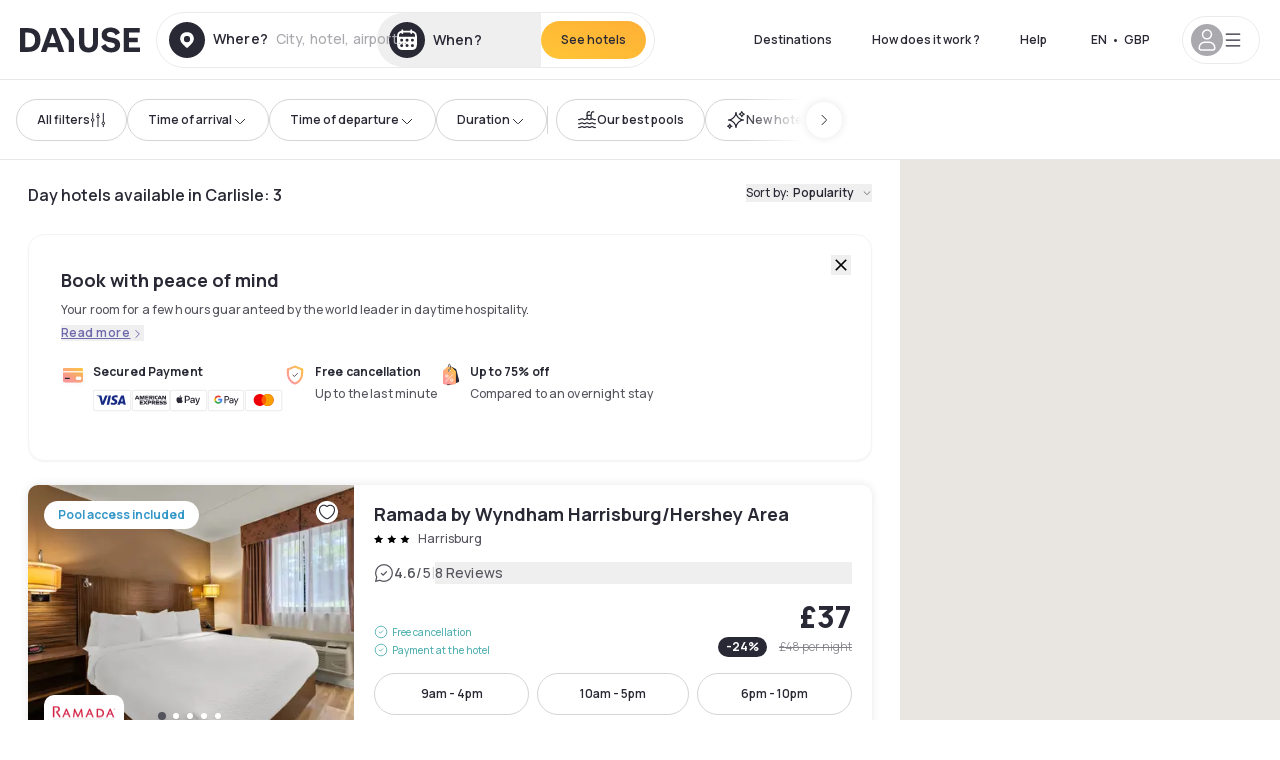

--- FILE ---
content_type: text/html; charset=utf-8
request_url: https://www.dayuse.co.uk/s/united-states/pennsylvania/cumberland-county/south-middleton-township/carlisle
body_size: 68194
content:
<!DOCTYPE html><html translate="no" lang="en-GB"><head><meta charSet="utf-8" data-next-head=""/><meta name="viewport" content="width=device-width" data-next-head=""/><script data-next-head="">
          var kameleoonLoadingTimeout = 1000;
          window.kameleoonQueue = window.kameleoonQueue || [];
          window.kameleoonStartLoadTime =  Date.now() - performance.now();
          if (!document.getElementById("kameleoonLoadingStyleSheet") && !window.kameleoonDisplayPageTimeOut)
          {
              var kameleoonS = document.getElementsByTagName("script")[0];
              var kameleoonCc = "* { visibility: hidden !important; background-image: none !important; }";
              var kameleoonStn = document.createElement("style");
              kameleoonStn.type = "text/css";
              kameleoonStn.id = "kameleoonLoadingStyleSheet";
              if (kameleoonStn.styleSheet)
              {
                  kameleoonStn.styleSheet.cssText = kameleoonCc;
              }
                  else
              {
                  kameleoonStn.appendChild(document.createTextNode(kameleoonCc));
              }
              kameleoonS.parentNode.insertBefore(kameleoonStn, kameleoonS);
              window.kameleoonDisplayPage = function(fromEngine)
                  {
                      if (!fromEngine)
                      {
                          window.kameleoonTimeout = true;
                      }
                      if (kameleoonStn.parentNode)
                      {
                          kameleoonStn.parentNode.removeChild(kameleoonStn);
                      }
                  };
              window.kameleoonDisplayPageTimeOut = window.setTimeout(window.kameleoonDisplayPage, kameleoonLoadingTimeout);
          }</script><script type="text/javascript" src="/enkoleoma.js" async="" data-next-head=""></script><script data-next-head="">
              (function(w,d,s,l,i){w[l]=w[l]||[];w[l].push({'gtm.start':
              new Date().getTime(),event:'gtm.js'});var f=d.getElementsByTagName(s)[0],
              j=d.createElement(s),dl=l!='dataLayer'?'&l='+l:'';j.async=true;j.src=
              'https://sgtm.dayuse.co.uk/tms?id='+i+dl;f.parentNode.insertBefore(j,f);
              })(window,document,'script','dataLayer', 'GTM-PFRJSLZ');
              </script><title data-next-head="">Dayuse Hotels in Carlisle • Hotels by the hour | Dayuse.co.uk </title><meta name="robots" content="index,follow" data-next-head=""/><meta name="description" content="Book your daytime hotel in Carlisle. ✓ Discounted rate ✓ Free cancellation ✓ Book without a credit card " data-next-head=""/><link rel="alternate" hrefLang="fr-FR" href="https://www.dayuse.fr/s/united-states/pennsylvania/cumberland-county/south-middleton-township/carlisle" data-next-head=""/><link rel="alternate" hrefLang="en-GB" href="https://www.dayuse.co.uk/s/united-states/pennsylvania/cumberland-county/south-middleton-township/carlisle" data-next-head=""/><link rel="alternate" hrefLang="it-IT" href="https://www.dayuse-hotels.it/s/united-states/pennsylvania/cumberland-county/south-middleton-township/carlisle" data-next-head=""/><link rel="alternate" hrefLang="es-ES" href="https://www.dayuse.es/s/united-states/pennsylvania/cumberland-county/south-middleton-township/carlisle" data-next-head=""/><link rel="alternate" hrefLang="de-DE" href="https://www.dayuse.de/s/united-states/pennsylvania/cumberland-county/south-middleton-township/carlisle" data-next-head=""/><link rel="alternate" hrefLang="fr-BE" href="https://www.dayuse.be/s/united-states/pennsylvania/cumberland-county/south-middleton-township/carlisle" data-next-head=""/><link rel="alternate" hrefLang="nl-BE" href="https://nl.dayuse.be/s/united-states/pennsylvania/cumberland-county/south-middleton-township/carlisle" data-next-head=""/><link rel="alternate" hrefLang="fr-CH" href="https://www.dayuse.ch/s/united-states/pennsylvania/cumberland-county/south-middleton-township/carlisle" data-next-head=""/><link rel="alternate" hrefLang="de-CH" href="https://de.dayuse.ch/s/united-states/pennsylvania/cumberland-county/south-middleton-township/carlisle" data-next-head=""/><link rel="alternate" hrefLang="pt-BR" href="https://www.dayuse.net.br/s/united-states/pennsylvania/cumberland-county/south-middleton-township/carlisle" data-next-head=""/><link rel="alternate" hrefLang="pt-PT" href="https://pt.dayuse.com/s/united-states/pennsylvania/cumberland-county/south-middleton-township/carlisle" data-next-head=""/><link rel="alternate" hrefLang="nl-NL" href="https://www.dayuse.nl/s/united-states/pennsylvania/cumberland-county/south-middleton-township/carlisle" data-next-head=""/><link rel="alternate" hrefLang="de-AT" href="https://www.dayuse.at/s/united-states/pennsylvania/cumberland-county/south-middleton-township/carlisle" data-next-head=""/><link rel="alternate" hrefLang="en-AU" href="https://au.dayuse.com/s/united-states/pennsylvania/cumberland-county/south-middleton-township/carlisle" data-next-head=""/><link rel="alternate" hrefLang="en-IE" href="https://www.dayuse.ie/s/united-states/pennsylvania/cumberland-county/south-middleton-township/carlisle" data-next-head=""/><link rel="alternate" hrefLang="zh-HK" href="https://www.dayuse.com.hk/s/united-states/pennsylvania/cumberland-county/south-middleton-township/carlisle" data-next-head=""/><link rel="alternate" hrefLang="en-HK" href="https://en.dayuse.com.hk/s/united-states/pennsylvania/cumberland-county/south-middleton-township/carlisle" data-next-head=""/><link rel="alternate" hrefLang="en-AE" href="https://www.dayuse.ae/s/united-states/pennsylvania/cumberland-county/south-middleton-township/carlisle" data-next-head=""/><link rel="alternate" hrefLang="en-QA" href="https://qa.dayuse.com/s/united-states/pennsylvania/cumberland-county/south-middleton-township/carlisle" data-next-head=""/><link rel="alternate" hrefLang="en-BH" href="https://bh.dayuse.com/s/united-states/pennsylvania/cumberland-county/south-middleton-township/carlisle" data-next-head=""/><link rel="alternate" hrefLang="en-CA" href="https://ca.dayuse.com/s/united-states/pennsylvania/cumberland-county/south-middleton-township/carlisle" data-next-head=""/><link rel="alternate" hrefLang="en-SG" href="https://www.dayuse.sg/s/united-states/pennsylvania/cumberland-county/south-middleton-township/carlisle" data-next-head=""/><link rel="alternate" hrefLang="en-SE" href="https://www.dayuse.se/s/united-states/pennsylvania/cumberland-county/south-middleton-township/carlisle" data-next-head=""/><link rel="alternate" hrefLang="en-TH" href="https://th.dayuse.com/s/united-states/pennsylvania/cumberland-county/south-middleton-township/carlisle" data-next-head=""/><link rel="alternate" hrefLang="ko-KR" href="https://kr.dayuse.com/s/united-states/pennsylvania/cumberland-county/south-middleton-township/carlisle" data-next-head=""/><link rel="alternate" hrefLang="en-NZ" href="https://nz.dayuse.com/s/united-states/pennsylvania/cumberland-county/south-middleton-township/carlisle" data-next-head=""/><link rel="alternate" hrefLang="en-US" href="https://www.dayuse.com/s/united-states/pennsylvania/cumberland-county/south-middleton-township/carlisle" data-next-head=""/><link rel="alternate" hrefLang="en" href="https://www.dayuse.com/s/united-states/pennsylvania/cumberland-county/south-middleton-township/carlisle" data-next-head=""/><link rel="alternate" hrefLang="fr" href="https://www.dayuse.fr/s/united-states/pennsylvania/cumberland-county/south-middleton-township/carlisle" data-next-head=""/><link rel="alternate" hrefLang="de" href="https://www.dayuse.de/s/united-states/pennsylvania/cumberland-county/south-middleton-township/carlisle" data-next-head=""/><link rel="alternate" hrefLang="es" href="https://www.dayuse.es/s/united-states/pennsylvania/cumberland-county/south-middleton-township/carlisle" data-next-head=""/><link rel="alternate" hrefLang="it" href="https://www.dayuse-hotels.it/s/united-states/pennsylvania/cumberland-county/south-middleton-township/carlisle" data-next-head=""/><link rel="alternate" hrefLang="nl" href="https://www.dayuse.nl/s/united-states/pennsylvania/cumberland-county/south-middleton-township/carlisle" data-next-head=""/><link rel="alternate" hrefLang="pt" href="https://pt.dayuse.com/s/united-states/pennsylvania/cumberland-county/south-middleton-township/carlisle" data-next-head=""/><link rel="alternate" hrefLang="zh" href="https://www.dayuse.com.hk/s/united-states/pennsylvania/cumberland-county/south-middleton-township/carlisle" data-next-head=""/><link rel="alternate" hrefLang="ko" href="https://kr.dayuse.com/s/united-states/pennsylvania/cumberland-county/south-middleton-township/carlisle" data-next-head=""/><link rel="alternate" hrefLang="zh-CN" href="https://cn.dayuse.com/s/united-states/pennsylvania/cumberland-county/south-middleton-township/carlisle" data-next-head=""/><link rel="alternate" hrefLang="ja-JP" href="https://jp.dayuse.com/s/united-states/pennsylvania/cumberland-county/south-middleton-township/carlisle" data-next-head=""/><link rel="alternate" hrefLang="en-IN" href="https://in.dayuse.com/s/united-states/pennsylvania/cumberland-county/south-middleton-township/carlisle" data-next-head=""/><link rel="alternate" hrefLang="el-GR" href="https://gr.dayuse.com/s/united-states/pennsylvania/cumberland-county/south-middleton-township/carlisle" data-next-head=""/><link rel="alternate" hrefLang="es-MX" href="https://mx.dayuse.com/s/united-states/pennsylvania/cumberland-county/south-middleton-township/carlisle" data-next-head=""/><link rel="alternate" hrefLang="tr-TR" href="https://tr.dayuse.com/s/united-states/pennsylvania/cumberland-county/south-middleton-township/carlisle" data-next-head=""/><link rel="alternate" hrefLang="vi-VN" href="https://vn.dayuse.com/s/united-states/pennsylvania/cumberland-county/south-middleton-township/carlisle" data-next-head=""/><link rel="alternate" hrefLang="id-ID" href="https://id.dayuse.com/s/united-states/pennsylvania/cumberland-county/south-middleton-township/carlisle" data-next-head=""/><link rel="alternate" hrefLang="pl-PL" href="https://pl.dayuse.com/s/united-states/pennsylvania/cumberland-county/south-middleton-township/carlisle" data-next-head=""/><link rel="alternate" hrefLang="en-MY" href="https://my.dayuse.com/s/united-states/pennsylvania/cumberland-county/south-middleton-township/carlisle" data-next-head=""/><link rel="alternate" hrefLang="en-PH" href="https://ph.dayuse.com/s/united-states/pennsylvania/cumberland-county/south-middleton-township/carlisle" data-next-head=""/><link rel="alternate" hrefLang="es-AR" href="https://ar.dayuse.com/s/united-states/pennsylvania/cumberland-county/south-middleton-township/carlisle" data-next-head=""/><link rel="alternate" hrefLang="en-ZA" href="https://za.dayuse.com/s/united-states/pennsylvania/cumberland-county/south-middleton-township/carlisle" data-next-head=""/><link rel="alternate" hrefLang="no-NO" href="https://no.dayuse.com/s/united-states/pennsylvania/cumberland-county/south-middleton-township/carlisle" data-next-head=""/><link rel="alternate" hrefLang="ro-RO" href="https://ro.dayuse.com/s/united-states/pennsylvania/cumberland-county/south-middleton-township/carlisle" data-next-head=""/><link rel="alternate" hrefLang="da-DK" href="https://dk.dayuse.com/s/united-states/pennsylvania/cumberland-county/south-middleton-township/carlisle" data-next-head=""/><link rel="alternate" hrefLang="bg-BG" href="https://bg.dayuse.com/s/united-states/pennsylvania/cumberland-county/south-middleton-township/carlisle" data-next-head=""/><link rel="alternate" hrefLang="fi-FI" href="https://fi.dayuse.com/s/united-states/pennsylvania/cumberland-county/south-middleton-township/carlisle" data-next-head=""/><link rel="alternate" hrefLang="hr-HR" href="https://hr.dayuse.com/s/united-states/pennsylvania/cumberland-county/south-middleton-township/carlisle" data-next-head=""/><link rel="alternate" hrefLang="hu-HU" href="https://hu.dayuse.com/s/united-states/pennsylvania/cumberland-county/south-middleton-township/carlisle" data-next-head=""/><link rel="alternate" hrefLang="es-CL" href="https://cl.dayuse.com/s/united-states/pennsylvania/cumberland-county/south-middleton-township/carlisle" data-next-head=""/><link rel="alternate" hrefLang="sk-SK" href="https://sk.dayuse.com/s/united-states/pennsylvania/cumberland-county/south-middleton-township/carlisle" data-next-head=""/><link rel="alternate" hrefLang="es-EC" href="https://ec.dayuse.com/s/united-states/pennsylvania/cumberland-county/south-middleton-township/carlisle" data-next-head=""/><link rel="alternate" hrefLang="es-CR" href="https://cr.dayuse.com/s/united-states/pennsylvania/cumberland-county/south-middleton-township/carlisle" data-next-head=""/><link rel="alternate" hrefLang="es-CO" href="https://co.dayuse.com/s/united-states/pennsylvania/cumberland-county/south-middleton-township/carlisle" data-next-head=""/><meta property="og:title" content="Dayuse Hotels in Carlisle • Hotels by the hour | Dayuse.co.uk " data-next-head=""/><meta property="og:description" content="Book your daytime hotel in Carlisle. ✓ Discounted rate ✓ Free cancellation ✓ Book without a credit card " data-next-head=""/><link rel="canonical" href="https://www.dayuse.co.uk/s/united-states/pennsylvania/cumberland-county/south-middleton-township/carlisle" data-next-head=""/><link rel="alternate" href="/search-page-rss-feed.xml" type="application/rss+xml" data-next-head=""/><script type="application/ld+json" data-next-head="">{"@context":"https://schema.org","@type":"Hotel","aggregateRating":{"@type":"AggregateRating","ratingValue":"4.5","reviewCount":"1480"},"name":"Dayuse","url":"https://www.dayuse.com","sameAs":["https://www.linkedin.com/company/dayuse-hotels","https://www.facebook.com/dayusecom","https://x.com/dayuse_en","https://www.instagram.com/dayuse/","https://www.youtube.com/@Dayuse"],"address":{"@type":"PostalAddress","streetAddress":"1200 Brickell Avenue","addressLocality":"Miami","addressRegion":"FL","postalCode":"33131","addressCountry":"US"},"location":[{"@type":"Place","address":{"@type":"PostalAddress","streetAddress":"1200 Brickell Avenue","addressLocality":"Miami","addressRegion":"FL","postalCode":"33131","addressCountry":"US"}},{"@type":"Place","address":{"@type":"PostalAddress","streetAddress":"6 Bd Poissonnière","postalCode":"75009","addressLocality":"Paris","addressCountry":"FR"}}],"contactPoint":[{"@type":"ContactPoint","telephone":"+1-929-284-2269","contactType":"customer service","areaServed":"US","availableLanguage":["English","Spanish","French"]},{"@type":"ContactPoint","telephone":"+33-1-76-36-05-96","contactType":"customer service","areaServed":"FR","availableLanguage":["French","English"]},{"@type":"ContactPoint","telephone":"+39-06-9450-3490","contactType":"customer service","areaServed":"IT","availableLanguage":["Italian","English"]},{"@type":"ContactPoint","telephone":"+44-20-4571-4354","contactType":"customer service","areaServed":"UK","availableLanguage":["English"]},{"@type":"ContactPoint","telephone":"+49-800-724-5975","contactType":"customer service","areaServed":"DE","availableLanguage":["German","English"]},{"@type":"ContactPoint","telephone":"+1-438-238-2481","contactType":"customer service","areaServed":"CA","availableLanguage":["English","French"]},{"@type":"ContactPoint","telephone":"+34-518-90-0594","contactType":"customer service","areaServed":"ES","availableLanguage":["Spanish","English"]},{"@type":"ContactPoint","telephone":"+31-85-107-0143","contactType":"customer service","areaServed":"NL","availableLanguage":["English","Ducth"]},{"@type":"ContactPoint","telephone":"+55-11-43803483","contactType":"customer service","areaServed":"BR","availableLanguage":["Portuguese","English"]}]}</script><link rel="preload" as="image" imageSrcSet="/_next/image?url=https%3A%2F%2Fstatic.dayuse.com%2Fhotels%2F19149%2Fa6031336eeaeff712b0e5a8c8df08c09-ramada-by-wyndham-harrisburg-hershey-area.jpg&amp;w=450&amp;q=75 450w, /_next/image?url=https%3A%2F%2Fstatic.dayuse.com%2Fhotels%2F19149%2Fa6031336eeaeff712b0e5a8c8df08c09-ramada-by-wyndham-harrisburg-hershey-area.jpg&amp;w=640&amp;q=75 640w, /_next/image?url=https%3A%2F%2Fstatic.dayuse.com%2Fhotels%2F19149%2Fa6031336eeaeff712b0e5a8c8df08c09-ramada-by-wyndham-harrisburg-hershey-area.jpg&amp;w=750&amp;q=75 750w, /_next/image?url=https%3A%2F%2Fstatic.dayuse.com%2Fhotels%2F19149%2Fa6031336eeaeff712b0e5a8c8df08c09-ramada-by-wyndham-harrisburg-hershey-area.jpg&amp;w=828&amp;q=75 828w, /_next/image?url=https%3A%2F%2Fstatic.dayuse.com%2Fhotels%2F19149%2Fa6031336eeaeff712b0e5a8c8df08c09-ramada-by-wyndham-harrisburg-hershey-area.jpg&amp;w=1080&amp;q=75 1080w, /_next/image?url=https%3A%2F%2Fstatic.dayuse.com%2Fhotels%2F19149%2Fa6031336eeaeff712b0e5a8c8df08c09-ramada-by-wyndham-harrisburg-hershey-area.jpg&amp;w=1200&amp;q=75 1200w, /_next/image?url=https%3A%2F%2Fstatic.dayuse.com%2Fhotels%2F19149%2Fa6031336eeaeff712b0e5a8c8df08c09-ramada-by-wyndham-harrisburg-hershey-area.jpg&amp;w=1400&amp;q=75 1400w, /_next/image?url=https%3A%2F%2Fstatic.dayuse.com%2Fhotels%2F19149%2Fa6031336eeaeff712b0e5a8c8df08c09-ramada-by-wyndham-harrisburg-hershey-area.jpg&amp;w=1920&amp;q=75 1920w, /_next/image?url=https%3A%2F%2Fstatic.dayuse.com%2Fhotels%2F19149%2Fa6031336eeaeff712b0e5a8c8df08c09-ramada-by-wyndham-harrisburg-hershey-area.jpg&amp;w=2048&amp;q=75 2048w, /_next/image?url=https%3A%2F%2Fstatic.dayuse.com%2Fhotels%2F19149%2Fa6031336eeaeff712b0e5a8c8df08c09-ramada-by-wyndham-harrisburg-hershey-area.jpg&amp;w=3840&amp;q=75 3840w" imageSizes="(min-width:768px) 420px, 100vw" data-next-head=""/><link rel="preload" as="image" imageSrcSet="/_next/image?url=https%3A%2F%2Fstatic.dayuse.com%2Fhotels%2F19149%2F522cec2d7bdea89617b26e0d42167b68-ramada-by-wyndham-harrisburg-hershey-area.jpg&amp;w=450&amp;q=75 450w, /_next/image?url=https%3A%2F%2Fstatic.dayuse.com%2Fhotels%2F19149%2F522cec2d7bdea89617b26e0d42167b68-ramada-by-wyndham-harrisburg-hershey-area.jpg&amp;w=640&amp;q=75 640w, /_next/image?url=https%3A%2F%2Fstatic.dayuse.com%2Fhotels%2F19149%2F522cec2d7bdea89617b26e0d42167b68-ramada-by-wyndham-harrisburg-hershey-area.jpg&amp;w=750&amp;q=75 750w, /_next/image?url=https%3A%2F%2Fstatic.dayuse.com%2Fhotels%2F19149%2F522cec2d7bdea89617b26e0d42167b68-ramada-by-wyndham-harrisburg-hershey-area.jpg&amp;w=828&amp;q=75 828w, /_next/image?url=https%3A%2F%2Fstatic.dayuse.com%2Fhotels%2F19149%2F522cec2d7bdea89617b26e0d42167b68-ramada-by-wyndham-harrisburg-hershey-area.jpg&amp;w=1080&amp;q=75 1080w, /_next/image?url=https%3A%2F%2Fstatic.dayuse.com%2Fhotels%2F19149%2F522cec2d7bdea89617b26e0d42167b68-ramada-by-wyndham-harrisburg-hershey-area.jpg&amp;w=1200&amp;q=75 1200w, /_next/image?url=https%3A%2F%2Fstatic.dayuse.com%2Fhotels%2F19149%2F522cec2d7bdea89617b26e0d42167b68-ramada-by-wyndham-harrisburg-hershey-area.jpg&amp;w=1400&amp;q=75 1400w, /_next/image?url=https%3A%2F%2Fstatic.dayuse.com%2Fhotels%2F19149%2F522cec2d7bdea89617b26e0d42167b68-ramada-by-wyndham-harrisburg-hershey-area.jpg&amp;w=1920&amp;q=75 1920w, /_next/image?url=https%3A%2F%2Fstatic.dayuse.com%2Fhotels%2F19149%2F522cec2d7bdea89617b26e0d42167b68-ramada-by-wyndham-harrisburg-hershey-area.jpg&amp;w=2048&amp;q=75 2048w, /_next/image?url=https%3A%2F%2Fstatic.dayuse.com%2Fhotels%2F19149%2F522cec2d7bdea89617b26e0d42167b68-ramada-by-wyndham-harrisburg-hershey-area.jpg&amp;w=3840&amp;q=75 3840w" imageSizes="(min-width:768px) 420px, 100vw" data-next-head=""/><link rel="preload" as="image" imageSrcSet="/_next/image?url=https%3A%2F%2Fstatic.dayuse.com%2Fhotels%2F20211%2F20b0d74cf18ec85ee9be2568ecf27af3-wingate-by-wyndham-harrisburg-near-hershey.webp&amp;w=450&amp;q=75 450w, /_next/image?url=https%3A%2F%2Fstatic.dayuse.com%2Fhotels%2F20211%2F20b0d74cf18ec85ee9be2568ecf27af3-wingate-by-wyndham-harrisburg-near-hershey.webp&amp;w=640&amp;q=75 640w, /_next/image?url=https%3A%2F%2Fstatic.dayuse.com%2Fhotels%2F20211%2F20b0d74cf18ec85ee9be2568ecf27af3-wingate-by-wyndham-harrisburg-near-hershey.webp&amp;w=750&amp;q=75 750w, /_next/image?url=https%3A%2F%2Fstatic.dayuse.com%2Fhotels%2F20211%2F20b0d74cf18ec85ee9be2568ecf27af3-wingate-by-wyndham-harrisburg-near-hershey.webp&amp;w=828&amp;q=75 828w, /_next/image?url=https%3A%2F%2Fstatic.dayuse.com%2Fhotels%2F20211%2F20b0d74cf18ec85ee9be2568ecf27af3-wingate-by-wyndham-harrisburg-near-hershey.webp&amp;w=1080&amp;q=75 1080w, /_next/image?url=https%3A%2F%2Fstatic.dayuse.com%2Fhotels%2F20211%2F20b0d74cf18ec85ee9be2568ecf27af3-wingate-by-wyndham-harrisburg-near-hershey.webp&amp;w=1200&amp;q=75 1200w, /_next/image?url=https%3A%2F%2Fstatic.dayuse.com%2Fhotels%2F20211%2F20b0d74cf18ec85ee9be2568ecf27af3-wingate-by-wyndham-harrisburg-near-hershey.webp&amp;w=1400&amp;q=75 1400w, /_next/image?url=https%3A%2F%2Fstatic.dayuse.com%2Fhotels%2F20211%2F20b0d74cf18ec85ee9be2568ecf27af3-wingate-by-wyndham-harrisburg-near-hershey.webp&amp;w=1920&amp;q=75 1920w, /_next/image?url=https%3A%2F%2Fstatic.dayuse.com%2Fhotels%2F20211%2F20b0d74cf18ec85ee9be2568ecf27af3-wingate-by-wyndham-harrisburg-near-hershey.webp&amp;w=2048&amp;q=75 2048w, /_next/image?url=https%3A%2F%2Fstatic.dayuse.com%2Fhotels%2F20211%2F20b0d74cf18ec85ee9be2568ecf27af3-wingate-by-wyndham-harrisburg-near-hershey.webp&amp;w=3840&amp;q=75 3840w" imageSizes="(min-width:768px) 420px, 100vw" data-next-head=""/><link rel="preload" as="image" imageSrcSet="/_next/image?url=https%3A%2F%2Fstatic.dayuse.com%2Fhotels%2F20211%2F801a94d945630911457ea5210a209860-wingate-by-wyndham-harrisburg-near-hershey.jpg&amp;w=450&amp;q=75 450w, /_next/image?url=https%3A%2F%2Fstatic.dayuse.com%2Fhotels%2F20211%2F801a94d945630911457ea5210a209860-wingate-by-wyndham-harrisburg-near-hershey.jpg&amp;w=640&amp;q=75 640w, /_next/image?url=https%3A%2F%2Fstatic.dayuse.com%2Fhotels%2F20211%2F801a94d945630911457ea5210a209860-wingate-by-wyndham-harrisburg-near-hershey.jpg&amp;w=750&amp;q=75 750w, /_next/image?url=https%3A%2F%2Fstatic.dayuse.com%2Fhotels%2F20211%2F801a94d945630911457ea5210a209860-wingate-by-wyndham-harrisburg-near-hershey.jpg&amp;w=828&amp;q=75 828w, /_next/image?url=https%3A%2F%2Fstatic.dayuse.com%2Fhotels%2F20211%2F801a94d945630911457ea5210a209860-wingate-by-wyndham-harrisburg-near-hershey.jpg&amp;w=1080&amp;q=75 1080w, /_next/image?url=https%3A%2F%2Fstatic.dayuse.com%2Fhotels%2F20211%2F801a94d945630911457ea5210a209860-wingate-by-wyndham-harrisburg-near-hershey.jpg&amp;w=1200&amp;q=75 1200w, /_next/image?url=https%3A%2F%2Fstatic.dayuse.com%2Fhotels%2F20211%2F801a94d945630911457ea5210a209860-wingate-by-wyndham-harrisburg-near-hershey.jpg&amp;w=1400&amp;q=75 1400w, /_next/image?url=https%3A%2F%2Fstatic.dayuse.com%2Fhotels%2F20211%2F801a94d945630911457ea5210a209860-wingate-by-wyndham-harrisburg-near-hershey.jpg&amp;w=1920&amp;q=75 1920w, /_next/image?url=https%3A%2F%2Fstatic.dayuse.com%2Fhotels%2F20211%2F801a94d945630911457ea5210a209860-wingate-by-wyndham-harrisburg-near-hershey.jpg&amp;w=2048&amp;q=75 2048w, /_next/image?url=https%3A%2F%2Fstatic.dayuse.com%2Fhotels%2F20211%2F801a94d945630911457ea5210a209860-wingate-by-wyndham-harrisburg-near-hershey.jpg&amp;w=3840&amp;q=75 3840w" imageSizes="(min-width:768px) 420px, 100vw" data-next-head=""/><link rel="preload" as="image" imageSrcSet="/_next/image?url=https%3A%2F%2Fstatic.dayuse.com%2Fhotels%2F21459%2Fb8e62f7096d93818c6c596645e86233d-la-quinta-by-wyndham-harrisburg-airport-hershey.jpg&amp;w=450&amp;q=75 450w, /_next/image?url=https%3A%2F%2Fstatic.dayuse.com%2Fhotels%2F21459%2Fb8e62f7096d93818c6c596645e86233d-la-quinta-by-wyndham-harrisburg-airport-hershey.jpg&amp;w=640&amp;q=75 640w, /_next/image?url=https%3A%2F%2Fstatic.dayuse.com%2Fhotels%2F21459%2Fb8e62f7096d93818c6c596645e86233d-la-quinta-by-wyndham-harrisburg-airport-hershey.jpg&amp;w=750&amp;q=75 750w, /_next/image?url=https%3A%2F%2Fstatic.dayuse.com%2Fhotels%2F21459%2Fb8e62f7096d93818c6c596645e86233d-la-quinta-by-wyndham-harrisburg-airport-hershey.jpg&amp;w=828&amp;q=75 828w, /_next/image?url=https%3A%2F%2Fstatic.dayuse.com%2Fhotels%2F21459%2Fb8e62f7096d93818c6c596645e86233d-la-quinta-by-wyndham-harrisburg-airport-hershey.jpg&amp;w=1080&amp;q=75 1080w, /_next/image?url=https%3A%2F%2Fstatic.dayuse.com%2Fhotels%2F21459%2Fb8e62f7096d93818c6c596645e86233d-la-quinta-by-wyndham-harrisburg-airport-hershey.jpg&amp;w=1200&amp;q=75 1200w, /_next/image?url=https%3A%2F%2Fstatic.dayuse.com%2Fhotels%2F21459%2Fb8e62f7096d93818c6c596645e86233d-la-quinta-by-wyndham-harrisburg-airport-hershey.jpg&amp;w=1400&amp;q=75 1400w, /_next/image?url=https%3A%2F%2Fstatic.dayuse.com%2Fhotels%2F21459%2Fb8e62f7096d93818c6c596645e86233d-la-quinta-by-wyndham-harrisburg-airport-hershey.jpg&amp;w=1920&amp;q=75 1920w, /_next/image?url=https%3A%2F%2Fstatic.dayuse.com%2Fhotels%2F21459%2Fb8e62f7096d93818c6c596645e86233d-la-quinta-by-wyndham-harrisburg-airport-hershey.jpg&amp;w=2048&amp;q=75 2048w, /_next/image?url=https%3A%2F%2Fstatic.dayuse.com%2Fhotels%2F21459%2Fb8e62f7096d93818c6c596645e86233d-la-quinta-by-wyndham-harrisburg-airport-hershey.jpg&amp;w=3840&amp;q=75 3840w" imageSizes="(min-width:768px) 420px, 100vw" data-next-head=""/><link rel="preload" as="image" imageSrcSet="/_next/image?url=https%3A%2F%2Fstatic.dayuse.com%2Fhotels%2F21459%2Fla-quinta-by-wyndham-harrisburg-airport-hershey-73540212.jpg&amp;w=450&amp;q=75 450w, /_next/image?url=https%3A%2F%2Fstatic.dayuse.com%2Fhotels%2F21459%2Fla-quinta-by-wyndham-harrisburg-airport-hershey-73540212.jpg&amp;w=640&amp;q=75 640w, /_next/image?url=https%3A%2F%2Fstatic.dayuse.com%2Fhotels%2F21459%2Fla-quinta-by-wyndham-harrisburg-airport-hershey-73540212.jpg&amp;w=750&amp;q=75 750w, /_next/image?url=https%3A%2F%2Fstatic.dayuse.com%2Fhotels%2F21459%2Fla-quinta-by-wyndham-harrisburg-airport-hershey-73540212.jpg&amp;w=828&amp;q=75 828w, /_next/image?url=https%3A%2F%2Fstatic.dayuse.com%2Fhotels%2F21459%2Fla-quinta-by-wyndham-harrisburg-airport-hershey-73540212.jpg&amp;w=1080&amp;q=75 1080w, /_next/image?url=https%3A%2F%2Fstatic.dayuse.com%2Fhotels%2F21459%2Fla-quinta-by-wyndham-harrisburg-airport-hershey-73540212.jpg&amp;w=1200&amp;q=75 1200w, /_next/image?url=https%3A%2F%2Fstatic.dayuse.com%2Fhotels%2F21459%2Fla-quinta-by-wyndham-harrisburg-airport-hershey-73540212.jpg&amp;w=1400&amp;q=75 1400w, /_next/image?url=https%3A%2F%2Fstatic.dayuse.com%2Fhotels%2F21459%2Fla-quinta-by-wyndham-harrisburg-airport-hershey-73540212.jpg&amp;w=1920&amp;q=75 1920w, /_next/image?url=https%3A%2F%2Fstatic.dayuse.com%2Fhotels%2F21459%2Fla-quinta-by-wyndham-harrisburg-airport-hershey-73540212.jpg&amp;w=2048&amp;q=75 2048w, /_next/image?url=https%3A%2F%2Fstatic.dayuse.com%2Fhotels%2F21459%2Fla-quinta-by-wyndham-harrisburg-airport-hershey-73540212.jpg&amp;w=3840&amp;q=75 3840w" imageSizes="(min-width:768px) 420px, 100vw" data-next-head=""/><link rel="preconnect" href="https://fonts.googleapis.com"/><link rel="preconnect" href="https://fonts.gstatic.com"/><link href="https://fonts.googleapis.com/css2?family=Manrope:wght@200;300;400;500;600;700;800&amp;display=swap" rel="stylesheet"/><link rel="shortcut icon" type="image/png" sizes="192x192" href="/android-chrome-192x192.png"/><link rel="apple-touch-icon" type="image/png" sizes="192x192" href="/apple-touch-icon.png"/><link rel="preload" href="/_next/static/css/3eae8012071fbcd5.css?dpl=dpl_2NgZQujz4bfhkMNzE9E4cDaSqVRj" as="style" crossorigin="anonymous"/><link rel="stylesheet" href="/_next/static/css/3eae8012071fbcd5.css?dpl=dpl_2NgZQujz4bfhkMNzE9E4cDaSqVRj" crossorigin="anonymous" data-n-g=""/><link rel="preload" href="/_next/static/css/a51740f23892ad37.css?dpl=dpl_2NgZQujz4bfhkMNzE9E4cDaSqVRj" as="style" crossorigin="anonymous"/><link rel="stylesheet" href="/_next/static/css/a51740f23892ad37.css?dpl=dpl_2NgZQujz4bfhkMNzE9E4cDaSqVRj" crossorigin="anonymous" data-n-p=""/><link rel="preload" href="/_next/static/css/4cd358ba8304893d.css?dpl=dpl_2NgZQujz4bfhkMNzE9E4cDaSqVRj" as="style" crossorigin="anonymous"/><link rel="stylesheet" href="/_next/static/css/4cd358ba8304893d.css?dpl=dpl_2NgZQujz4bfhkMNzE9E4cDaSqVRj" crossorigin="anonymous" data-n-p=""/><link rel="preload" href="/_next/static/css/850d8be36d8d6fe5.css?dpl=dpl_2NgZQujz4bfhkMNzE9E4cDaSqVRj" as="style" crossorigin="anonymous"/><link rel="stylesheet" href="/_next/static/css/850d8be36d8d6fe5.css?dpl=dpl_2NgZQujz4bfhkMNzE9E4cDaSqVRj" crossorigin="anonymous" data-n-p=""/><noscript data-n-css=""></noscript><script defer="" crossorigin="anonymous" nomodule="" src="/_next/static/chunks/polyfills-42372ed130431b0a.js?dpl=dpl_2NgZQujz4bfhkMNzE9E4cDaSqVRj"></script><script src="/_next/static/chunks/webpack-7639fd40dcf7b3fd.js?dpl=dpl_2NgZQujz4bfhkMNzE9E4cDaSqVRj" defer="" crossorigin="anonymous"></script><script src="/_next/static/chunks/framework-97fdf35f827e082a.js?dpl=dpl_2NgZQujz4bfhkMNzE9E4cDaSqVRj" defer="" crossorigin="anonymous"></script><script src="/_next/static/chunks/main-5b51d4ffcd8516a8.js?dpl=dpl_2NgZQujz4bfhkMNzE9E4cDaSqVRj" defer="" crossorigin="anonymous"></script><script src="/_next/static/chunks/pages/_app-b7f83003a837f749.js?dpl=dpl_2NgZQujz4bfhkMNzE9E4cDaSqVRj" defer="" crossorigin="anonymous"></script><script src="/_next/static/chunks/0bd2f4cc-53a38b2c46e550c3.js?dpl=dpl_2NgZQujz4bfhkMNzE9E4cDaSqVRj" defer="" crossorigin="anonymous"></script><script src="/_next/static/chunks/50d3ae47-34e18f1e0b1c5acf.js?dpl=dpl_2NgZQujz4bfhkMNzE9E4cDaSqVRj" defer="" crossorigin="anonymous"></script><script src="/_next/static/chunks/9069-6462aaf8c4a28e4c.js?dpl=dpl_2NgZQujz4bfhkMNzE9E4cDaSqVRj" defer="" crossorigin="anonymous"></script><script src="/_next/static/chunks/8863-fb241e65101184a5.js?dpl=dpl_2NgZQujz4bfhkMNzE9E4cDaSqVRj" defer="" crossorigin="anonymous"></script><script src="/_next/static/chunks/477-72b76de0d05e6ee8.js?dpl=dpl_2NgZQujz4bfhkMNzE9E4cDaSqVRj" defer="" crossorigin="anonymous"></script><script src="/_next/static/chunks/6171-db65971239a06ceb.js?dpl=dpl_2NgZQujz4bfhkMNzE9E4cDaSqVRj" defer="" crossorigin="anonymous"></script><script src="/_next/static/chunks/423-ff24dd5611ce3385.js?dpl=dpl_2NgZQujz4bfhkMNzE9E4cDaSqVRj" defer="" crossorigin="anonymous"></script><script src="/_next/static/chunks/389-8f88a646bf6ad0a5.js?dpl=dpl_2NgZQujz4bfhkMNzE9E4cDaSqVRj" defer="" crossorigin="anonymous"></script><script src="/_next/static/chunks/4440-dbfd1004ecde1aec.js?dpl=dpl_2NgZQujz4bfhkMNzE9E4cDaSqVRj" defer="" crossorigin="anonymous"></script><script src="/_next/static/chunks/5356-11f05466b00cb472.js?dpl=dpl_2NgZQujz4bfhkMNzE9E4cDaSqVRj" defer="" crossorigin="anonymous"></script><script src="/_next/static/chunks/8093-5bc560346021f2d9.js?dpl=dpl_2NgZQujz4bfhkMNzE9E4cDaSqVRj" defer="" crossorigin="anonymous"></script><script src="/_next/static/chunks/4824-5867299315786c52.js?dpl=dpl_2NgZQujz4bfhkMNzE9E4cDaSqVRj" defer="" crossorigin="anonymous"></script><script src="/_next/static/chunks/2102-a10a46a9200d4f8a.js?dpl=dpl_2NgZQujz4bfhkMNzE9E4cDaSqVRj" defer="" crossorigin="anonymous"></script><script src="/_next/static/chunks/3595-ba3b881ddbb84b77.js?dpl=dpl_2NgZQujz4bfhkMNzE9E4cDaSqVRj" defer="" crossorigin="anonymous"></script><script src="/_next/static/chunks/4380-2f5b9ec8565da417.js?dpl=dpl_2NgZQujz4bfhkMNzE9E4cDaSqVRj" defer="" crossorigin="anonymous"></script><script src="/_next/static/chunks/4875-a96f8f2b7128f7a5.js?dpl=dpl_2NgZQujz4bfhkMNzE9E4cDaSqVRj" defer="" crossorigin="anonymous"></script><script src="/_next/static/chunks/7055-34cac93716d26013.js?dpl=dpl_2NgZQujz4bfhkMNzE9E4cDaSqVRj" defer="" crossorigin="anonymous"></script><script src="/_next/static/chunks/8136-08cce8b5a320c3f9.js?dpl=dpl_2NgZQujz4bfhkMNzE9E4cDaSqVRj" defer="" crossorigin="anonymous"></script><script src="/_next/static/chunks/5494-5a3470fc1857d2b9.js?dpl=dpl_2NgZQujz4bfhkMNzE9E4cDaSqVRj" defer="" crossorigin="anonymous"></script><script src="/_next/static/chunks/4644-77bc1fee990bc62c.js?dpl=dpl_2NgZQujz4bfhkMNzE9E4cDaSqVRj" defer="" crossorigin="anonymous"></script><script src="/_next/static/chunks/7503-62f3371b5f2f6438.js?dpl=dpl_2NgZQujz4bfhkMNzE9E4cDaSqVRj" defer="" crossorigin="anonymous"></script><script src="/_next/static/chunks/1472-e3020086242628b7.js?dpl=dpl_2NgZQujz4bfhkMNzE9E4cDaSqVRj" defer="" crossorigin="anonymous"></script><script src="/_next/static/chunks/8996-2283f5befed587b3.js?dpl=dpl_2NgZQujz4bfhkMNzE9E4cDaSqVRj" defer="" crossorigin="anonymous"></script><script src="/_next/static/chunks/4523-b7d3adb981265b28.js?dpl=dpl_2NgZQujz4bfhkMNzE9E4cDaSqVRj" defer="" crossorigin="anonymous"></script><script src="/_next/static/chunks/6387-10f42e68620bb0a3.js?dpl=dpl_2NgZQujz4bfhkMNzE9E4cDaSqVRj" defer="" crossorigin="anonymous"></script><script src="/_next/static/chunks/9339-f3ee0c0554390727.js?dpl=dpl_2NgZQujz4bfhkMNzE9E4cDaSqVRj" defer="" crossorigin="anonymous"></script><script src="/_next/static/chunks/6707-bd74b7052bb46446.js?dpl=dpl_2NgZQujz4bfhkMNzE9E4cDaSqVRj" defer="" crossorigin="anonymous"></script><script src="/_next/static/chunks/5370-0addc4db08de8042.js?dpl=dpl_2NgZQujz4bfhkMNzE9E4cDaSqVRj" defer="" crossorigin="anonymous"></script><script src="/_next/static/chunks/806-701dc82ed4961be0.js?dpl=dpl_2NgZQujz4bfhkMNzE9E4cDaSqVRj" defer="" crossorigin="anonymous"></script><script src="/_next/static/chunks/pages/s/%5B%5B...slug%5D%5D-68d4c7c0352e083f.js?dpl=dpl_2NgZQujz4bfhkMNzE9E4cDaSqVRj" defer="" crossorigin="anonymous"></script><script src="/_next/static/8a_bMFzDgd6MIzVx0NUuw/_buildManifest.js?dpl=dpl_2NgZQujz4bfhkMNzE9E4cDaSqVRj" defer="" crossorigin="anonymous"></script><script src="/_next/static/8a_bMFzDgd6MIzVx0NUuw/_ssgManifest.js?dpl=dpl_2NgZQujz4bfhkMNzE9E4cDaSqVRj" defer="" crossorigin="anonymous"></script><meta name="sentry-trace" content="a810286615415399d02704daea9ddc5f-eaff6d8c7182ce82"/><meta name="baggage" content="sentry-environment=vercel-production,sentry-release=0a4e61ed88cad8bbed01cc5728710051d2faf39b,sentry-public_key=4eb25b5132264c159f2b2a90f04c7f74,sentry-trace_id=a810286615415399d02704daea9ddc5f"/></head><body><noscript></noscript><div id="__next"><div><div class="sticky top-0 z-30 hidden md:block"></div><header class="z-40 h-20 left-0 right-0 top-0 sticky md:block hidden border-b"><div class="flex items-center justify-between h-full px-5"><div class="flex flex-1 items-center justify-between md:justify-start"><div class="flex"><div class="block md:hidden text-shadow-black"><div class="flex items-center h-full"><svg class="h-6 w-6 mr-4" type="button" aria-haspopup="dialog" aria-expanded="false" aria-controls="radix-:R1b66:" data-state="closed"><use href="/common-icons-1764665529445.sprite.svg#menu"></use></svg></div></div><a class="mr-4 text-shadow-black" href="/"><span class="sr-only">Dayuse</span><svg data-name="Layer 1" xmlns="http://www.w3.org/2000/svg" viewBox="0 0 481.62 100" width="120" height="30" fill="currentColor"><path d="M481.62 97.76v-18.1H437.3V58.77h35.49v-18H437.3V20.2h43.76V2.1h-64.93v95.66zm-156-22.16c6 15.42 20.9 24.26 40.68 24.26 22.2 0 35.7-11.36 35.7-30.29 0-14.59-8.84-24.69-28.19-28.48l-13.51-2.66c-7.85-1.54-11.78-5.19-11.78-10 0-6.73 5.61-10.66 15-10.66s16.27 4.77 20.34 13.33L401 21.74C395.93 8.13 382 0 363.39 0c-21.6 0-35.76 10.8-35.76 29.87 0 14.73 9.11 24.27 27.2 27.77l13.61 2.67C376.85 62 381.06 65.5 381.06 71c0 7-5.61 11.08-14.86 11.08-10.66 0-18.1-5.75-23-16.27zM275.17 100C298.73 100 313 86.4 313 62.55V2.1h-20v59.47c0 12.62-6.59 19.5-17.39 19.5s-17.39-6.88-17.39-19.5V2.1H237v60.45C237 86.4 251.47 100 275.17 100M160.73 2.1l34.64 50.35v45.31h21.18V47L185.69 2.1zM130.43 24l12.77 37.71h-25.53zm47.13 73.78L142.64 2.1h-24.13L83.59 97.76h21.88l6.17-18.24h37.59l6.17 18.24zM21.18 20.34H32c18.51 0 28.47 10.52 28.47 29.59S50.49 79.52 32 79.52H21.18zm11.36 77.42c32 0 49.51-17 49.51-47.83S64.52 2.1 32.54 2.1H0v95.66z"></path></svg></a></div><div class=""><div class="lg:mt-0 flex flex-wrap h-14 flex-1 rounded-full"><div class="flex items-center justify-between overflow-hidden rounded-full w-full border border-shadow-black-10"><div class="flex py-2 md:py-0 h-full"><div><div class="rounded-full md:flex items-center h-full md:pl-3 hover:cursor-pointer focus:cursor-text md:hover:bg-shadow-black-10"><div class="relative hidden md:flex items-center pr-3 font-medium"><svg class="shrink-0 text-shadow-black size-9"><use href="/common-icons-1764665529445.sprite.svg#solid-circle-place"></use></svg><div class="relative w-full"><div class="body3 focus absolute pointer-events-none whitespace-nowrap inset-0 flex items-center px-2 truncate">Where?<span class="body3 text-shadow-black-40 ml-2 truncate">City, hotel, airport...</span></div><input type="text" class="focus focus:outline-none pl-2 pr-4 truncate lg:w-40 w-full bg-transparent md:focus:bg-white hover:cursor-pointer focus:cursor-text" autoComplete="off" value=""/></div></div></div><div class="md:hidden flex items-center h-full w-full px-3 font-semibold cursor-pointer"><svg class="size-6 text-gray-500 mr-3"><use href="/common-icons-1764665529445.sprite.svg#search"></use></svg>Look for a daytime hotel</div></div><div class="flex rounded-full abtest-calendar abtest-off hover:bg-shadow-black-10"><div class="cursor-pointer"><button type="button" class="hidden md:flex items-center px-3 space-x-2 rounded-full h-full md:pr-3 md:rounded-r-none"><svg class="h-9 w-9 fill-current text-shadow-black"><use href="/common-icons-1764665529445.sprite.svg#solid-circle-calendar"></use></svg><span class="body3 focus w-24 focus:outline-none text-left whitespace-nowrap truncate">When?</span></button></div><div class="hidden h-full md:rounded-r-full md:flex py-2 mr-2"><button class="flex justify-center select-none items-center rounded-full text-shadow-black bg-gradient-to-bl from-[#FFAF36] to-sunshine-yellow cursor-pointer whitespace-nowrap active:bg-sunshine-yellow active:bg-none hover:bg-[#FFAF36] hover:bg-none disabled:bg-shadow-black-40 disabled:bg-none disabled:text-white disabled:cursor-default text-button-sm py-3 px-5" type="submit"><span>See hotels</span></button></div></div></div></div></div></div></div><div class="hidden lg:flex items-center"><button class="inline-flex items-center justify-center gap-2 whitespace-nowrap rounded-full transition-colors focus-visible:outline-none focus-visible:ring-2 focus-visible:ring-offset-2 focus-visible:ring-black disabled:pointer-events-none disabled:opacity-50 [&amp;_svg]:pointer-events-none [&amp;_svg]:size-4 [&amp;_svg]:shrink-0 bg-transparent hover:bg-[#F8F7FB] active:bg-[#E9E9F3] focus:bg-white/25 disabled:bg-shadow-black-20 ds-text-button-sm py-3 px-5 h-[42px] text-shadow-black" type="button" aria-haspopup="dialog" aria-expanded="false" aria-controls="radix-:Rd66:" data-state="closed">Destinations</button><a class="items-center justify-center gap-2 whitespace-nowrap rounded-full transition-colors focus-visible:outline-none focus-visible:ring-2 focus-visible:ring-offset-2 focus-visible:ring-black disabled:pointer-events-none disabled:opacity-50 [&amp;_svg]:pointer-events-none [&amp;_svg]:size-4 [&amp;_svg]:shrink-0 bg-transparent hover:bg-[#F8F7FB] active:bg-[#E9E9F3] focus:bg-white/25 text-shadow-black disabled:bg-shadow-black-20 ds-text-button-sm py-3 px-5 h-[42px] xl:flex hidden" href="/how-it-works">How does it work ?</a><a href="https://support.dayuse.com/hc/en-us" class="items-center justify-center gap-2 whitespace-nowrap rounded-full transition-colors focus-visible:outline-none focus-visible:ring-2 focus-visible:ring-offset-2 focus-visible:ring-black disabled:pointer-events-none disabled:opacity-50 [&amp;_svg]:pointer-events-none [&amp;_svg]:size-4 [&amp;_svg]:shrink-0 bg-transparent hover:bg-[#F8F7FB] active:bg-[#E9E9F3] focus:bg-white/25 text-shadow-black disabled:bg-shadow-black-20 ds-text-button-sm py-3 px-5 h-[42px] xl:flex hidden">Help</a><button class="items-center justify-center gap-2 whitespace-nowrap rounded-full transition-colors focus-visible:outline-none focus-visible:ring-2 focus-visible:ring-offset-2 focus-visible:ring-black disabled:pointer-events-none disabled:opacity-50 [&amp;_svg]:pointer-events-none [&amp;_svg]:size-4 [&amp;_svg]:shrink-0 bg-transparent hover:bg-[#F8F7FB] active:bg-[#E9E9F3] focus:bg-white/25 text-shadow-black disabled:bg-shadow-black-20 ds-text-button-sm py-3 px-5 h-[42px] hidden">020 4571 4354</button><div class="pr-2"><button class="inline-flex items-center justify-center gap-2 whitespace-nowrap rounded-full transition-colors focus-visible:outline-none focus-visible:ring-2 focus-visible:ring-offset-2 focus-visible:ring-black disabled:pointer-events-none disabled:opacity-50 [&amp;_svg]:pointer-events-none [&amp;_svg]:size-4 [&amp;_svg]:shrink-0 bg-transparent hover:bg-[#F8F7FB] active:bg-[#E9E9F3] focus:bg-white/25 text-shadow-black disabled:bg-shadow-black-20 ds-text-button-sm py-3 px-5 h-[42px]" type="button" aria-haspopup="dialog" aria-expanded="false" aria-controls="radix-:R1d66:" data-state="closed"><span class="uppercase mx-1">en</span><span>•</span><span class="mx-1">GBP</span></button></div><button class="bg-white flex gap-3 items-center active:shadow-100 rounded-full h-12 pl-2 pr-4 border border-shadow-black-10 hover:border-shadow-black-80" type="button" id="radix-:R1l66:" aria-haspopup="menu" aria-expanded="false" data-state="closed" data-slot="dropdown-menu-trigger"><span class="h-8 w-8 rounded-full flex items-center justify-center uppercase bg-shadow-black-40"><svg class="h-6 w-6 text-white fill-current"><use href="/common-icons-1764665529445.sprite.svg#user"></use></svg><span class="font-bold"></span></span><svg class="h-5 w-5 text-shadow-black"><use href="/common-icons-1764665529445.sprite.svg#menu"></use></svg></button></div></div></header><script type="application/ld+json">[{"@context":"https://schema.org","@type":"Hotel","@id":"https://www.dayuse.co.uk/hotels/usa/ramada-by-wyndham-harrisburg-hershey-area","name":"Ramada by Wyndham Harrisburg/Hershey Area","url":"https://www.dayuse.co.uk/hotels/usa/ramada-by-wyndham-harrisburg-hershey-area","telephone":"020 4571 4354","priceRange":"Price starts at 40.9 GBP. We adjust our prices regularly","image":["undefined/_next/image?url=https%3A%2F%2Fstatic.dayuse.com%2Fhotels%2F19149%2Fa6031336eeaeff712b0e5a8c8df08c09-ramada-by-wyndham-harrisburg-hershey-area.jpg&w=640&q=75","undefined/_next/image?url=https%3A%2F%2Fstatic.dayuse.com%2Fhotels%2F19149%2F522cec2d7bdea89617b26e0d42167b68-ramada-by-wyndham-harrisburg-hershey-area.jpg&w=640&q=75","undefined/_next/image?url=https%3A%2F%2Fstatic.dayuse.com%2Fhotels%2F19149%2F083d78809499c350310fe9ad2bf15b59-ramada-by-wyndham-harrisburg-hershey-area.jpg&w=640&q=75","undefined/_next/image?url=https%3A%2F%2Fstatic.dayuse.com%2Fhotels%2F19149%2Ff8440e579523f7d15ae2394eca5635b7-ramada-by-wyndham-harrisburg-hershey-area.jpg&w=640&q=75","undefined/_next/image?url=https%3A%2F%2Fstatic.dayuse.com%2Fhotels%2F19149%2Fa3e5423c81b58b24a49771103ea9e5ad-ramada-by-wyndham-harrisburg-hershey-area.jpg&w=640&q=75","undefined/_next/image?url=https%3A%2F%2Fstatic.dayuse.com%2Fhotels%2F19149%2F9364cecf53dbb64d9452939069f20faf-ramada-by-wyndham-harrisburg-hershey-area.jpg&w=640&q=75","undefined/_next/image?url=https%3A%2F%2Fstatic.dayuse.com%2Fhotels%2F19149%2F639b741044c0a85083e653aca18a31f5-ramada-by-wyndham-harrisburg-hershey-area.jpg&w=640&q=75","undefined/_next/image?url=https%3A%2F%2Fstatic.dayuse.com%2Fhotels%2F19149%2F53407141627f6b7ec58477a491620a9a-ramada-by-wyndham-harrisburg-hershey-area.jpg&w=640&q=75","undefined/_next/image?url=https%3A%2F%2Fstatic.dayuse.com%2Fhotels%2F19149%2F9dd98abfe8dd810c2e66be4ee4f3dfb4-ramada-by-wyndham-harrisburg-hershey-area.jpg&w=640&q=75","undefined/_next/image?url=https%3A%2F%2Fstatic.dayuse.com%2Fhotels%2F19149%2Fe58c4a362b06eb0a6a1e627dec163f2a-ramada-by-wyndham-harrisburg-hershey-area.jpg&w=640&q=75"],"address":{"@type":"PostalAddress","addressLocality":"Harrisburg","addressRegion":""},"geo":{"latitude":"40.3269574","longitude":"-76.7931897","@type":"GeoCoordinates"},"aggregateRating":{"@type":"AggregateRating","ratingCount":8,"ratingValue":"4.6"}},{"@context":"https://schema.org","@type":"Hotel","@id":"https://www.dayuse.co.uk/hotels/usa/wingate-by-wyndham-harrisburg-near-hershey","name":"Wingate by Wyndham Harrisburg Near Hershey","url":"https://www.dayuse.co.uk/hotels/usa/wingate-by-wyndham-harrisburg-near-hershey","telephone":"020 4571 4354","priceRange":"Price starts at 44.62 GBP. We adjust our prices regularly","image":["undefined/_next/image?url=https%3A%2F%2Fstatic.dayuse.com%2Fhotels%2F20211%2F20b0d74cf18ec85ee9be2568ecf27af3-wingate-by-wyndham-harrisburg-near-hershey.webp&w=640&q=75","undefined/_next/image?url=https%3A%2F%2Fstatic.dayuse.com%2Fhotels%2F20211%2F801a94d945630911457ea5210a209860-wingate-by-wyndham-harrisburg-near-hershey.jpg&w=640&q=75","undefined/_next/image?url=https%3A%2F%2Fstatic.dayuse.com%2Fhotels%2F20211%2Fff41ff0a265ab019596c62e52dc749a7-wingate-by-wyndham-harrisburg-near-hershey.jpg&w=640&q=75","undefined/_next/image?url=https%3A%2F%2Fstatic.dayuse.com%2Fhotels%2F20211%2F5a318eb8104c087ac6552d837210f941-wingate-by-wyndham-harrisburg-near-hershey.webp&w=640&q=75","undefined/_next/image?url=https%3A%2F%2Fstatic.dayuse.com%2Fhotels%2F20211%2Fcafe12f6b909a028c845f0a7f07ec67e-wingate-by-wyndham-harrisburg-near-hershey.webp&w=640&q=75","undefined/_next/image?url=https%3A%2F%2Fstatic.dayuse.com%2Fhotels%2F20211%2F9f7e1b2a8a22629acc993e8de692ca8d-wingate-by-wyndham-harrisburg-near-hershey.webp&w=640&q=75","undefined/_next/image?url=https%3A%2F%2Fstatic.dayuse.com%2Fhotels%2F20211%2F2a677e434bb4e21f45c548c5e7ac7b3c-wingate-by-wyndham-harrisburg-near-hershey.webp&w=640&q=75","undefined/_next/image?url=https%3A%2F%2Fstatic.dayuse.com%2Fhotels%2F20211%2Faa1c743f607c4a3438925efc82a0dbb1-wingate-by-wyndham-harrisburg-near-hershey.jpg&w=640&q=75","undefined/_next/image?url=https%3A%2F%2Fstatic.dayuse.com%2Fhotels%2F20211%2F71dd5c9e1372fc8dd1bc06b0d72ba28d-wingate-by-wyndham-harrisburg-near-hershey.jpg&w=640&q=75","undefined/_next/image?url=https%3A%2F%2Fstatic.dayuse.com%2Fhotels%2F20211%2Fc3aaeb29c666ae7f157b97b6dc691465-wingate-by-wyndham-harrisburg-near-hershey.jpg&w=640&q=75"],"address":{"@type":"PostalAddress","addressLocality":"Harrisburg","addressRegion":""},"geo":{"latitude":"40.2270596","longitude":"-76.7968282","@type":"GeoCoordinates"},"aggregateRating":{"@type":"AggregateRating","ratingCount":1,"ratingValue":"4.8"}},{"@context":"https://schema.org","@type":"Hotel","@id":"https://www.dayuse.co.uk/hotels/usa/la-quinta-by-wyndham-harrisburg-airport-hershey","name":"La Quinta by Wyndham Harrisburg Airport Hershey","url":"https://www.dayuse.co.uk/hotels/usa/la-quinta-by-wyndham-harrisburg-airport-hershey","telephone":"020 4571 4354","priceRange":"Price starts at 49.82 GBP. We adjust our prices regularly","image":["undefined/_next/image?url=https%3A%2F%2Fstatic.dayuse.com%2Fhotels%2F21459%2Fb8e62f7096d93818c6c596645e86233d-la-quinta-by-wyndham-harrisburg-airport-hershey.jpg&w=640&q=75","undefined/_next/image?url=https%3A%2F%2Fstatic.dayuse.com%2Fhotels%2F21459%2Fla-quinta-by-wyndham-harrisburg-airport-hershey-73540212.jpg&w=640&q=75","undefined/_next/image?url=https%3A%2F%2Fstatic.dayuse.com%2Fhotels%2F21459%2Fla-quinta-by-wyndham-harrisburg-airport-hershey-73540229.jpg&w=640&q=75","undefined/_next/image?url=https%3A%2F%2Fstatic.dayuse.com%2Fhotels%2F21459%2Fla-quinta-by-wyndham-harrisburg-airport-hershey-73540211.jpg&w=640&q=75","undefined/_next/image?url=https%3A%2F%2Fstatic.dayuse.com%2Fhotels%2F21459%2Fla-quinta-by-wyndham-harrisburg-airport-hershey-73540215.jpg&w=640&q=75","undefined/_next/image?url=https%3A%2F%2Fstatic.dayuse.com%2Fhotels%2F21459%2Fla-quinta-by-wyndham-harrisburg-airport-hershey-73540226.jpg&w=640&q=75","undefined/_next/image?url=https%3A%2F%2Fstatic.dayuse.com%2Fhotels%2F21459%2Fla-quinta-by-wyndham-harrisburg-airport-hershey-73540227.jpg&w=640&q=75","undefined/_next/image?url=https%3A%2F%2Fstatic.dayuse.com%2Fhotels%2F21459%2Fla-quinta-by-wyndham-harrisburg-airport-hershey-73540269.jpg&w=640&q=75","undefined/_next/image?url=https%3A%2F%2Fstatic.dayuse.com%2Fhotels%2F21459%2Fla-quinta-by-wyndham-harrisburg-airport-hershey-73540218.jpg&w=640&q=75","undefined/_next/image?url=https%3A%2F%2Fstatic.dayuse.com%2Fhotels%2F21459%2Fla-quinta-by-wyndham-harrisburg-airport-hershey-73540219.jpg&w=640&q=75"],"address":{"@type":"PostalAddress","addressLocality":"Harrisburg","addressRegion":""},"geo":{"latitude":"40.2393665","longitude":"-76.8037937","@type":"GeoCoordinates"}},{"@context":"https://schema.org","@type":"Hotel","@id":"https://www.dayuse.co.uk/hotels/usa/best-western-carlisle-southwest-private-reserve","name":"Best Western Carlisle Southwest - Private Reserve","url":"https://www.dayuse.co.uk/hotels/usa/best-western-carlisle-southwest-private-reserve","telephone":"020 4571 4354","priceRange":"Price starts at 0 GBP. We adjust our prices regularly","image":["undefined/_next/image?url=https%3A%2F%2Fstatic.dayuse.com%2Fhotels%2F15293%2F3cd6b20a2ce0cc77951a55b6af4369fc-best-western-carlisle-southwest-private-reserve.jpeg&w=640&q=75","undefined/_next/image?url=https%3A%2F%2Fstatic.dayuse.com%2Fhotels%2F15293%2F7cede2f12d85061f5343257f8c572a65-best-western-carlisle-southwest-private-reserve.jpeg&w=640&q=75","undefined/_next/image?url=https%3A%2F%2Fstatic.dayuse.com%2Fhotels%2F15293%2Ffb3bf1f4a4184c40c9cf1125c4be943e-best-western-carlisle-southwest-private-reserve.jpeg&w=640&q=75","undefined/_next/image?url=https%3A%2F%2Fstatic.dayuse.com%2Fhotels%2F15293%2F3d527ee696d53834c2def9f08f995b06-best-western-carlisle-southwest-private-reserve.jpeg&w=640&q=75"],"address":{"@type":"PostalAddress","addressLocality":"Carlisle","addressRegion":""},"geo":{"latitude":"40.1862585","longitude":"-77.2141538","@type":"GeoCoordinates"},"aggregateRating":{"@type":"AggregateRating","ratingCount":3,"ratingValue":"4.2"}},{"@context":"https://schema.org","@type":"Hotel","@id":"https://www.dayuse.co.uk/hotels/usa/holiday-inn-express-suites-carlisle-southwest","name":"Holiday Inn Express & Suites - Carlisle Southwest I-81, an IHG Hotel","url":"https://www.dayuse.co.uk/hotels/usa/holiday-inn-express-suites-carlisle-southwest","telephone":"020 4571 4354","priceRange":"Price starts at 56.52 GBP. We adjust our prices regularly","image":["undefined/_next/image?url=https%3A%2F%2Fstatic.dayuse.com%2Fhotels%2F17886%2F5bb06baa7edae967ebb6b5359d29fb31-holiday-inn-express-suites-carlisle-southwest.jpg&w=640&q=75","undefined/_next/image?url=https%3A%2F%2Fstatic.dayuse.com%2Fhotels%2F17886%2Ff99432d8304b02f50f04333e174ccdc4-holiday-inn-express-suites-carlisle-southwest.avif&w=640&q=75","undefined/_next/image?url=https%3A%2F%2Fstatic.dayuse.com%2Fhotels%2F17886%2F4d0af17b98525dbb0e3e5d43a3cdca03-holiday-inn-express-suites-carlisle-southwest.jpg&w=640&q=75","undefined/_next/image?url=https%3A%2F%2Fstatic.dayuse.com%2Fhotels%2F17886%2F96e9550e42ac8d4efe5dbcc3c1f0b264-holiday-inn-express-suites-carlisle-southwest.jpg&w=640&q=75","undefined/_next/image?url=https%3A%2F%2Fstatic.dayuse.com%2Fhotels%2F17886%2F352926ce7aeac7fe62f2207439534463-holiday-inn-express-suites-carlisle-southwest.jpg&w=640&q=75","undefined/_next/image?url=https%3A%2F%2Fstatic.dayuse.com%2Fhotels%2F17886%2Fb03e0cc8d8b6d58bcc9d565849841e88-holiday-inn-express-suites-carlisle-southwest.jpg&w=640&q=75","undefined/_next/image?url=https%3A%2F%2Fstatic.dayuse.com%2Fhotels%2F17886%2Fab68884d63f5ef91416f0072ffcdd515-holiday-inn-express-suites-carlisle-southwest.jpg&w=640&q=75","undefined/_next/image?url=https%3A%2F%2Fstatic.dayuse.com%2Fhotels%2F17886%2Fe1cfb9f41fa6c83f2a03516d9c7e267e-holiday-inn-express-suites-carlisle-southwest.jpg&w=640&q=75","undefined/_next/image?url=https%3A%2F%2Fstatic.dayuse.com%2Fhotels%2F17886%2Fbbdd5ab955a27f2d613236bf4ba7ac25-holiday-inn-express-suites-carlisle-southwest.jpg&w=640&q=75","undefined/_next/image?url=https%3A%2F%2Fstatic.dayuse.com%2Fhotels%2F17886%2F7110632c9fdef030668d502381554736-holiday-inn-express-suites-carlisle-southwest.jpg&w=640&q=75"],"address":{"@type":"PostalAddress","addressLocality":"Carlisle","addressRegion":""},"geo":{"latitude":"40.183615","longitude":"-77.2362493","@type":"GeoCoordinates"}},{"@context":"https://schema.org","@type":"Hotel","@id":"https://www.dayuse.co.uk/hotels/usa/holiday-inn-harrisburg-east","name":"Holiday Inn Harrisburg East","url":"https://www.dayuse.co.uk/hotels/usa/holiday-inn-harrisburg-east","telephone":"020 4571 4354","priceRange":"Price starts at 0 GBP. We adjust our prices regularly","image":["undefined/_next/image?url=https%3A%2F%2Fstatic.dayuse.com%2Fhotels%2F14029%2F65799ec56125590c3093f5af758edb6f-holiday-inn-harrisburg-east.jpg&w=640&q=75","undefined/_next/image?url=https%3A%2F%2Fstatic.dayuse.com%2Fhotels%2F14029%2F4133590ea8e5f8d9dbefa779636e0ef1-holiday-inn-harrisburg-east.jpg&w=640&q=75","undefined/_next/image?url=https%3A%2F%2Fstatic.dayuse.com%2Fhotels%2F14029%2Faf40c7a949ae02ae3b0548e980d90b87-holiday-inn-harrisburg-east.jpg&w=640&q=75","undefined/_next/image?url=https%3A%2F%2Fstatic.dayuse.com%2Fhotels%2F14029%2Fbb4b2a2a5d3cfef620b4ed21594d56f1-holiday-inn-harrisburg-east.jpeg&w=640&q=75","undefined/_next/image?url=https%3A%2F%2Fstatic.dayuse.com%2Fhotels%2F14029%2Ff6c3cd12ed40a1606d2e3d442435ffc9-holiday-inn-harrisburg-east.jpeg&w=640&q=75","undefined/_next/image?url=https%3A%2F%2Fstatic.dayuse.com%2Fhotels%2F14029%2F36b768b89b63c2f2b373440e23dd1faf-holiday-inn-harrisburg-east.jpg&w=640&q=75","undefined/_next/image?url=https%3A%2F%2Fstatic.dayuse.com%2Fhotels%2F14029%2F976ce2ab1da945a4226753613cbe25c5-holiday-inn-harrisburg-east.jpg&w=640&q=75","undefined/_next/image?url=https%3A%2F%2Fstatic.dayuse.com%2Fhotels%2F14029%2F32b35367b3637aa16c8300e1c3c68520-holiday-inn-harrisburg-east.jpg&w=640&q=75","undefined/_next/image?url=https%3A%2F%2Fstatic.dayuse.com%2Fhotels%2F14029%2F0b478deee7a39bb39a341ea7bacbd97a-holiday-inn-harrisburg-east.jpg&w=640&q=75","undefined/_next/image?url=https%3A%2F%2Fstatic.dayuse.com%2Fhotels%2F14029%2Fe3042269aea378b93ead391afac73bb9-holiday-inn-harrisburg-east.jpg&w=640&q=75"],"address":{"@type":"PostalAddress","addressLocality":"Middletown","addressRegion":""},"geo":{"latitude":"40.2176583","longitude":"-76.7918454","@type":"GeoCoordinates"},"aggregateRating":{"@type":"AggregateRating","ratingCount":29,"ratingValue":"4.5"}}]</script><div class="hidden md:flex sticky top-[79px] z-30 h-20 px-4 gap-2 items-center bg-white border-b"><div class="relative"><button class="inline-flex items-center justify-center gap-2 whitespace-nowrap rounded-full transition-colors focus-visible:outline-none focus-visible:ring-2 focus-visible:ring-offset-2 focus-visible:ring-black disabled:pointer-events-none disabled:opacity-50 [&amp;_svg]:pointer-events-none [&amp;_svg]:size-4 [&amp;_svg]:shrink-0 text-shadow-black border border-shadow-black-20 bg-white active:bg-shadow-black-3 active:border-shadow-black hover:bg-shadow-black-3 ds-text-button-sm py-3 px-5 h-[42px]" type="button" aria-haspopup="dialog" aria-expanded="false" aria-controls="radix-:R26a6:" data-state="closed"><span class="">All filters</span><svg><use href="/common-icons-1764665529445.sprite.svg#filter"></use></svg></button></div><button class="inline-flex items-center justify-center gap-2 whitespace-nowrap rounded-full transition-colors focus-visible:outline-none focus-visible:ring-2 focus-visible:ring-offset-2 focus-visible:ring-black disabled:pointer-events-none disabled:opacity-50 [&amp;_svg]:pointer-events-none [&amp;_svg]:size-4 [&amp;_svg]:shrink-0 text-shadow-black border border-shadow-black-20 bg-white active:bg-shadow-black-3 active:border-shadow-black hover:bg-shadow-black-3 ds-text-button-sm py-3 px-5 h-[42px] data-[state=open]:outline data-[state=open]:outline-1 data-[state=open]:outline-offset-1 data-[state=open]:border-purple-dawn data-[state=open]:bg-pale-pink-10" type="button" aria-haspopup="dialog" aria-expanded="false" aria-controls="radix-:Raa6:" data-state="closed">Time of arrival<svg><use href="/common-icons-1764665529445.sprite.svg#chevron-down"></use></svg></button><button class="inline-flex items-center justify-center gap-2 whitespace-nowrap rounded-full transition-colors focus-visible:outline-none focus-visible:ring-2 focus-visible:ring-offset-2 focus-visible:ring-black disabled:pointer-events-none disabled:opacity-50 [&amp;_svg]:pointer-events-none [&amp;_svg]:size-4 [&amp;_svg]:shrink-0 text-shadow-black border border-shadow-black-20 bg-white active:bg-shadow-black-3 active:border-shadow-black hover:bg-shadow-black-3 ds-text-button-sm py-3 px-5 h-[42px] data-[state=open]:outline data-[state=open]:outline-1 data-[state=open]:outline-offset-1 data-[state=open]:border-purple-dawn data-[state=open]:bg-pale-pink-10" type="button" aria-haspopup="dialog" aria-expanded="false" aria-controls="radix-:Rea6:" data-state="closed">Time of departure<svg><use href="/common-icons-1764665529445.sprite.svg#chevron-down"></use></svg></button><button class="inline-flex items-center justify-center gap-2 whitespace-nowrap rounded-full transition-colors focus-visible:outline-none focus-visible:ring-2 focus-visible:ring-offset-2 focus-visible:ring-black disabled:pointer-events-none disabled:opacity-50 [&amp;_svg]:pointer-events-none [&amp;_svg]:size-4 [&amp;_svg]:shrink-0 text-shadow-black border border-shadow-black-20 bg-white active:bg-shadow-black-3 active:border-shadow-black hover:bg-shadow-black-3 ds-text-button-sm py-3 px-5 h-[42px] data-[state=open]:outline data-[state=open]:outline-1 data-[state=open]:outline-offset-1 data-[state=open]:border-purple-dawn data-[state=open]:bg-pale-pink-10 data-[abtest-duration-filter=b]:hidden" data-abtest-duration-filter="a" type="button" aria-haspopup="dialog" aria-expanded="false" aria-controls="radix-:Ria6:" data-state="closed">Duration<svg><use href="/common-icons-1764665529445.sprite.svg#chevron-down"></use></svg></button><button class="inline-flex items-center justify-center gap-2 whitespace-nowrap rounded-full transition-colors focus-visible:outline-none focus-visible:ring-2 focus-visible:ring-offset-2 focus-visible:ring-black disabled:pointer-events-none disabled:opacity-50 [&amp;_svg]:pointer-events-none [&amp;_svg]:size-4 [&amp;_svg]:shrink-0 text-shadow-black border border-shadow-black-20 bg-white active:bg-shadow-black-3 active:border-shadow-black hover:bg-shadow-black-3 ds-text-button-sm py-3 px-5 h-[42px] data-[state=open]:outline data-[state=open]:outline-1 data-[state=open]:outline-offset-1 data-[state=open]:border-purple-dawn data-[state=open]:bg-pale-pink-10 data-[abtest-duration-filter=a]:hidden" data-abtest-duration-filter="a" type="button" aria-haspopup="dialog" aria-expanded="false" aria-controls="radix-:Rma6:" data-state="closed">Prices<svg><use href="/common-icons-1764665529445.sprite.svg#chevron-down"></use></svg></button><div data-orientation="vertical" role="none" class="shrink-0 bg-shadow-black-20 w-[1px] h-[28px] self-center"></div><div class="relative flex min-w-0"><div class="opacity-0 transition-opacity absolute flex items-center left-0 h-full pr-16 from-white to-transparent bg-gradient-to-r from-40% pointer-events-none"><button class="inline-flex items-center justify-center gap-2 whitespace-nowrap rounded-full transition-colors focus-visible:outline-none focus-visible:ring-2 focus-visible:ring-offset-2 focus-visible:ring-black disabled:pointer-events-none disabled:opacity-50 [&amp;_svg]:pointer-events-none [&amp;_svg]:size-4 [&amp;_svg]:shrink-0 text-shadow-black shadow-100 bg-white active:bg-shadow-black-3 active:border-shadow-black hover:bg-shadow-black-3 h-9 w-9 pointer-events-auto js-previous-filters" type="button"><svg><use href="/common-icons-1764665529445.sprite.svg#chevron-left"></use></svg></button></div><div class="overflow-x-scroll flex gap-2 items-center px-2 py-2 -my-2 scrollbar-hide"><button type="button" role="switch" aria-checked="false" data-state="unchecked" value="on" class="inline-flex items-center justify-center gap-2 whitespace-nowrap transition-colors focus-visible:outline-none focus-visible:ring-2 focus-visible:ring-offset-2 focus-visible:ring-black disabled:pointer-events-none [&amp;_svg]:pointer-events-none [&amp;_svg]:shrink-0 text-shadow-black rounded-full bg-white border border-shadow-black-20 hover:border-shadow-black-60 font-semibold disabled:opacity-40 data-[state=checked]:border-purple-dawn data-[state=checked]:bg-[#F1EFFF] ds-text-button-sm py-3 px-5 h-[42px] js-superfilter" data-category-name="best-pools" data-category-type="functional" data-active="true"><svg class="size-5"><use href="/hotel-amenities-icons-1764665529596.sprite.svg#outdoor-pool"></use></svg><span>Our best pools</span><span data-state="unchecked" class="data-[state=unchecked]:hidden"><svg class="size-3"><use href="/common-icons-1764665529445.sprite.svg#cross"></use></svg></span></button><input type="checkbox" aria-hidden="true" style="transform:translateX(-100%);position:absolute;pointer-events:none;opacity:0;margin:0" tabindex="-1" value="on"/><button type="button" role="switch" aria-checked="false" data-state="unchecked" value="on" class="inline-flex items-center justify-center gap-2 whitespace-nowrap transition-colors focus-visible:outline-none focus-visible:ring-2 focus-visible:ring-offset-2 focus-visible:ring-black disabled:pointer-events-none [&amp;_svg]:pointer-events-none [&amp;_svg]:shrink-0 text-shadow-black rounded-full bg-white border border-shadow-black-20 hover:border-shadow-black-60 font-semibold disabled:opacity-40 data-[state=checked]:border-purple-dawn data-[state=checked]:bg-[#F1EFFF] ds-text-button-sm py-3 px-5 h-[42px] js-superfilter" data-category-name="new-hotel" data-category-type="editorial" data-active="true"><svg class="size-5"><use href="/common-icons-1764665529445.sprite.svg#wow"></use></svg><span>New hotels</span><span data-state="unchecked" class="data-[state=unchecked]:hidden"><svg class="size-3"><use href="/common-icons-1764665529445.sprite.svg#cross"></use></svg></span></button><input type="checkbox" aria-hidden="true" style="transform:translateX(-100%);position:absolute;pointer-events:none;opacity:0;margin:0" tabindex="-1" value="on"/></div><div class="transition-opacity absolute flex items-center -right-0 h-full pl-16 from-white to-transparent bg-gradient-to-l from-40% pointer-events-none"><button class="inline-flex items-center justify-center gap-2 whitespace-nowrap rounded-full transition-colors focus-visible:outline-none focus-visible:ring-2 focus-visible:ring-offset-2 focus-visible:ring-black disabled:pointer-events-none disabled:opacity-50 [&amp;_svg]:pointer-events-none [&amp;_svg]:size-4 [&amp;_svg]:shrink-0 text-shadow-black shadow-100 bg-white active:bg-shadow-black-3 active:border-shadow-black hover:bg-shadow-black-3 h-9 w-9 pointer-events-auto js-next-filters" type="button"><svg><use href="/common-icons-1764665529445.sprite.svg#chevron-right"></use></svg></button></div></div></div><main class="w-full xl:flex"><div class="relative bg-white rounded-t-3xl h-full transition-duration-300 xl:max-w-[900px] max-w-full flex-auto"><div class="fixed -left-2 -right-2 md:hidden z-40 md:shadow-md"><div class="flex items-center justify-between bg-white py-2 ds-container h-16 gap-4"><div class="flex items-center"><div class="flex items-center h-full"><svg class="h-6 w-6 mr-4" type="button" aria-haspopup="dialog" aria-expanded="false" aria-controls="radix-:Rkmq6:" data-state="closed"><use href="/common-icons-1764665529445.sprite.svg#menu"></use></svg></div></div><div class="flex flex-1 min-w-0 h-full rounded-full px-5 md:shadow-lg bg-[#F2F2F3]"><div class="flex items-center flex-1 min-w-0 mx-2 divide-x divide-shadow-black-40"><div class="min-w-0 flex-1"><button class="body4 bold outline-none flex min-w-0 w-full pr-2 text-left"><span class="text-[#898191] truncate">City, hotel, ...</span></button></div><div class="abtest-calendar abtest-off"><button class="whitespace-nowrap pl-3"><span class="body3 whitespace-nowrap">When?</span></button></div></div></div><div class="relative"><button class="inline-flex items-center justify-center gap-2 whitespace-nowrap rounded-full transition-colors focus-visible:outline-none focus-visible:ring-2 focus-visible:ring-offset-2 focus-visible:ring-black disabled:pointer-events-none disabled:opacity-50 [&amp;_svg]:pointer-events-none [&amp;_svg]:size-4 [&amp;_svg]:shrink-0 text-shadow-black bg-white active:bg-shadow-black-3 active:border-shadow-black hover:bg-shadow-black-3 h-9 w-9 border border-shadow-black-20" type="button" aria-haspopup="dialog" aria-expanded="false" aria-controls="radix-:R5kmq6:" data-state="closed"><span class="sr-only">All filters</span><svg><use href="/common-icons-1764665529445.sprite.svg#filter"></use></svg></button></div></div><div class="floating-bar w-full overflow-auto px-4 pt-2 pb-4 flex gap-2 transition-[background] scrollbar-hide"><button class="inline-flex items-center justify-center gap-2 whitespace-nowrap rounded-full transition-colors focus-visible:outline-none focus-visible:ring-2 focus-visible:ring-offset-2 focus-visible:ring-black disabled:pointer-events-none disabled:opacity-50 [&amp;_svg]:pointer-events-none [&amp;_svg]:size-4 [&amp;_svg]:shrink-0 text-shadow-black shadow-100 bg-white active:bg-shadow-black-3 active:border-shadow-black hover:bg-shadow-black-3 ds-text-button-sm py-3 px-5 h-[42px] data-[state=open]:outline data-[state=open]:outline-1 data-[state=open]:outline-offset-1" type="button" aria-haspopup="dialog" aria-expanded="false" aria-controls="radix-:Romq6:" data-state="closed">Time of arrival<svg><use href="/common-icons-1764665529445.sprite.svg#chevron-down"></use></svg></button><button class="inline-flex items-center justify-center gap-2 whitespace-nowrap rounded-full transition-colors focus-visible:outline-none focus-visible:ring-2 focus-visible:ring-offset-2 focus-visible:ring-black disabled:pointer-events-none disabled:opacity-50 [&amp;_svg]:pointer-events-none [&amp;_svg]:size-4 [&amp;_svg]:shrink-0 text-shadow-black shadow-100 bg-white active:bg-shadow-black-3 active:border-shadow-black hover:bg-shadow-black-3 ds-text-button-sm py-3 px-5 h-[42px] data-[state=open]:outline data-[state=open]:outline-1 data-[state=open]:outline-offset-1" type="button" aria-haspopup="dialog" aria-expanded="false" aria-controls="radix-:R18mq6:" data-state="closed">Time of departure<svg><use href="/common-icons-1764665529445.sprite.svg#chevron-down"></use></svg></button><button class="inline-flex items-center justify-center gap-2 whitespace-nowrap rounded-full transition-colors focus-visible:outline-none focus-visible:ring-2 focus-visible:ring-offset-2 focus-visible:ring-black disabled:pointer-events-none disabled:opacity-50 [&amp;_svg]:pointer-events-none [&amp;_svg]:size-4 [&amp;_svg]:shrink-0 text-shadow-black shadow-100 bg-white active:bg-shadow-black-3 active:border-shadow-black hover:bg-shadow-black-3 ds-text-button-sm py-3 px-5 h-[42px] data-[state=open]:outline data-[state=open]:outline-1 data-[state=open]:outline-offset-1 data-[abtest-duration-filter=b]:hidden" data-abtest-duration-filter="a" type="button" aria-haspopup="dialog" aria-expanded="false" aria-controls="radix-:R1omq6:" data-state="closed">Duration<svg><use href="/common-icons-1764665529445.sprite.svg#chevron-down"></use></svg></button><button class="inline-flex items-center justify-center gap-2 whitespace-nowrap rounded-full transition-colors focus-visible:outline-none focus-visible:ring-2 focus-visible:ring-offset-2 focus-visible:ring-black disabled:pointer-events-none disabled:opacity-50 [&amp;_svg]:pointer-events-none [&amp;_svg]:size-4 [&amp;_svg]:shrink-0 text-shadow-black shadow-100 bg-white active:bg-shadow-black-3 active:border-shadow-black hover:bg-shadow-black-3 ds-text-button-sm py-3 px-5 h-[42px] data-[state=open]:outline data-[state=open]:outline-1 data-[state=open]:outline-offset-1 data-[abtest-duration-filter=a]:hidden" data-abtest-duration-filter="a" type="button" aria-haspopup="dialog" aria-expanded="false" aria-controls="radix-:R28mq6:" data-state="closed">Prices<svg><use href="/common-icons-1764665529445.sprite.svg#chevron-down"></use></svg></button><div data-orientation="vertical" role="none" class="shrink-0 bg-shadow-black-20 w-[1px] h-[28px] self-center"></div><button type="button" role="switch" aria-checked="false" data-state="unchecked" value="on" class="inline-flex items-center justify-center gap-2 whitespace-nowrap transition-colors focus-visible:outline-none focus-visible:ring-2 focus-visible:ring-offset-2 focus-visible:ring-black disabled:pointer-events-none [&amp;_svg]:pointer-events-none [&amp;_svg]:shrink-0 text-shadow-black rounded-full bg-white shadow-200 border-shadow-black-80 hover:border-shadow-black-80 font-semibold disabled:opacity-40 data-[state=checked]:bg-[#F1EFFF] data-[state=checked]:text-shadow-black data-[state=checked]:border-purple-dawn data-[state=checked]:border ds-text-button-sm py-3 px-5 h-[42px] js-superfilter" data-category-name="best-pools" data-category-type="functional" data-active="true"><svg class="size-5"><use href="/hotel-amenities-icons-1764665529596.sprite.svg#outdoor-pool"></use></svg><span>Our best pools</span><span data-state="unchecked" class="data-[state=unchecked]:hidden"><svg class="size-3"><use href="/common-icons-1764665529445.sprite.svg#cross"></use></svg></span></button><input type="checkbox" aria-hidden="true" style="transform:translateX(-100%);position:absolute;pointer-events:none;opacity:0;margin:0" tabindex="-1" value="on"/><button type="button" role="switch" aria-checked="false" data-state="unchecked" value="on" class="inline-flex items-center justify-center gap-2 whitespace-nowrap transition-colors focus-visible:outline-none focus-visible:ring-2 focus-visible:ring-offset-2 focus-visible:ring-black disabled:pointer-events-none [&amp;_svg]:pointer-events-none [&amp;_svg]:shrink-0 text-shadow-black rounded-full bg-white shadow-200 border-shadow-black-80 hover:border-shadow-black-80 font-semibold disabled:opacity-40 data-[state=checked]:bg-[#F1EFFF] data-[state=checked]:text-shadow-black data-[state=checked]:border-purple-dawn data-[state=checked]:border ds-text-button-sm py-3 px-5 h-[42px] js-superfilter" data-category-name="new-hotel" data-category-type="editorial" data-active="true"><svg class="size-5"><use href="/common-icons-1764665529445.sprite.svg#wow"></use></svg><span>New hotels</span><span data-state="unchecked" class="data-[state=unchecked]:hidden"><svg class="size-3"><use href="/common-icons-1764665529445.sprite.svg#cross"></use></svg></span></button><input type="checkbox" aria-hidden="true" style="transform:translateX(-100%);position:absolute;pointer-events:none;opacity:0;margin:0" tabindex="-1" value="on"/></div></div><div class="js-search-banner-gift-card hidden"></div><div class="relative xl:hidden" style="height:40vh;z-index:-1"></div><div class="relative bg-white z-10 rounded-t-3xl" style="transform:translateY(0px)"><div style="touch-action:none" class="flex justify-center py-4 xl:hidden select-none"><span class="block h-1 w-[100px] bg-[#D0CCD3] rounded-full"></span></div><article data-search-type="classic" id="js-search-results" class="bg-white md:pt-6"><div class="flex justify-between md:px-7 px-4 pb-0 md:pb-4 pt-3 md:pt-0 w-full"><div class="flex-inline justify-center md:justify-start title6 w-full text-center md:text-left mb-4 md:mb-0"><h1 class="inline">Day hotels available in Carlisle</h1><span>:<!-- --> <!-- -->3</span></div><div class="w-full md:block hidden"><div class="relative" id="js-search-sort"><div class="flex justify-end w-full"><button name="sort" class="flex items-center"><div class="body4 mr-1">Sort by<!-- -->:</div><div class="text-button-sm">Popularity</div><svg class="ml-2 size-[10px] -rotate-90"><use href="/common-icons-1764665529445.sprite.svg#chevron-left"></use></svg></button></div></div></div></div><div class="relative"><div class="flex flex-col"><section data-abtest-search-ranking="a" class="js-search-results-cardhotel md:py-3 md:px-7 p-4 md:p-0 rounded-10 md:rounded-20" data-hotel="19149" data-online-max-reduction-percentage="0"><div data-hotel-id="19149" class="relative bg-white w-full flex flex-col md:flex-row md:flex-nowrap rounded-10 shadow-100 hover:shadow-200 duration-100"><a target="_self" rel="noreferrer" title="Ramada by Wyndham Harrisburg/Hershey Area" class="absolute top-0 right-0 left-0 bottom-0 text-[0px]" href="/hotels/usa/ramada-by-wyndham-harrisburg-hershey-area">Ramada by Wyndham Harrisburg/Hershey Area</a><div class="relative mb-2 md:mb-0 md:w-[326px] md:flex-none md:rounded-l-10"><div class="bg-white pt-[56.25%] md:pt-[66.66%] h-full overflow-hidden relative rounded-t-10 md:rounded-r-none md:rounded-l-10"><button class="js-button-favorite z-20 absolute top-0 h-[22px] w-[22px] flex justify-center items-center rounded-full bg-white m-4 focus:outline-none right-0"><svg class="size-[18px] mx-auto"><use href="/common-icons-1764665529445.sprite.svg#heart"></use></svg></button><div class="absolute lg:overflow-x-hidden top-0 left-0 w-full h-full"><div class="absolute left-0 top-0 right-0 bottom-0 flex flex-col justify-between items-center pointer-events-none"><span class="block"><div class="lg:pointer-events-auto absolute left-0 top-0 right-0 bottom-0 flex flex-row justify-between items-center"><button class="opacity-0 absolute z-10 top-1/2 mx-4 bg-shadow-black flex justify-center items-center h-5 w-5 rounded-full -translate-y-[50%]"><span class="sr-only">Previous</span><svg class="size-3 text-white"><use href="/common-icons-1764665529445.sprite.svg#chevron-left"></use></svg></button><button class="opacity-0 absolute z-10 top-1/2 right-0 mx-4 bg-shadow-black  flex justify-center items-center h-5 w-5 rounded-full -translate-y-[50%]"><span class="sr-only">Next</span><svg class="size-3 text-white"><use href="/common-icons-1764665529445.sprite.svg#chevron-right"></use></svg></button></div></span><div class="overflow-hidden w-[73px] pb-3 z-10"><div class="flex duration-300 transition-all" style="transform:translateX(-0px)"><span class="w-2 h-2 shrink-0 rounded-full shadow-md bg-shadow-black-80" style="margin:3px"></span><span class="w-2 h-2 shrink-0 rounded-full shadow-md bg-white scale-75" style="margin:3px"></span><span class="w-2 h-2 shrink-0 rounded-full shadow-md bg-white scale-75" style="margin:3px"></span><span class="w-2 h-2 shrink-0 rounded-full shadow-md bg-white scale-75" style="margin:3px"></span><span class="w-2 h-2 shrink-0 rounded-full shadow-md bg-white scale-75" style="margin:3px"></span><span class="w-2 h-2 shrink-0 rounded-full shadow-md bg-white scale-75" style="margin:3px"></span><span class="w-2 h-2 shrink-0 rounded-full shadow-md bg-white scale-75" style="margin:3px"></span><span class="w-2 h-2 shrink-0 rounded-full shadow-md bg-white scale-75" style="margin:3px"></span><span class="w-2 h-2 shrink-0 rounded-full shadow-md bg-white scale-75" style="margin:3px"></span><span class="w-2 h-2 shrink-0 rounded-full shadow-md bg-white scale-75" style="margin:3px"></span></div></div></div><div class="js-search-results-photo flex duration-300 h-full overflow-x-auto lg:overflow-x-visible scrollbar-hide snap-x-mand cursor-pointer" style="transform:translateX(-0%)"><div class="relative flex-none object-cover snap-align-start snap-stop-always w-full"><img alt="Ramada by Wyndham Harrisburg/Hershey Area" decoding="async" data-nimg="fill" class="object-cover" style="position:absolute;height:100%;width:100%;left:0;top:0;right:0;bottom:0;color:transparent" sizes="(min-width:768px) 420px, 100vw" srcSet="/_next/image?url=https%3A%2F%2Fstatic.dayuse.com%2Fhotels%2F19149%2Fa6031336eeaeff712b0e5a8c8df08c09-ramada-by-wyndham-harrisburg-hershey-area.jpg&amp;w=450&amp;q=75 450w, /_next/image?url=https%3A%2F%2Fstatic.dayuse.com%2Fhotels%2F19149%2Fa6031336eeaeff712b0e5a8c8df08c09-ramada-by-wyndham-harrisburg-hershey-area.jpg&amp;w=640&amp;q=75 640w, /_next/image?url=https%3A%2F%2Fstatic.dayuse.com%2Fhotels%2F19149%2Fa6031336eeaeff712b0e5a8c8df08c09-ramada-by-wyndham-harrisburg-hershey-area.jpg&amp;w=750&amp;q=75 750w, /_next/image?url=https%3A%2F%2Fstatic.dayuse.com%2Fhotels%2F19149%2Fa6031336eeaeff712b0e5a8c8df08c09-ramada-by-wyndham-harrisburg-hershey-area.jpg&amp;w=828&amp;q=75 828w, /_next/image?url=https%3A%2F%2Fstatic.dayuse.com%2Fhotels%2F19149%2Fa6031336eeaeff712b0e5a8c8df08c09-ramada-by-wyndham-harrisburg-hershey-area.jpg&amp;w=1080&amp;q=75 1080w, /_next/image?url=https%3A%2F%2Fstatic.dayuse.com%2Fhotels%2F19149%2Fa6031336eeaeff712b0e5a8c8df08c09-ramada-by-wyndham-harrisburg-hershey-area.jpg&amp;w=1200&amp;q=75 1200w, /_next/image?url=https%3A%2F%2Fstatic.dayuse.com%2Fhotels%2F19149%2Fa6031336eeaeff712b0e5a8c8df08c09-ramada-by-wyndham-harrisburg-hershey-area.jpg&amp;w=1400&amp;q=75 1400w, /_next/image?url=https%3A%2F%2Fstatic.dayuse.com%2Fhotels%2F19149%2Fa6031336eeaeff712b0e5a8c8df08c09-ramada-by-wyndham-harrisburg-hershey-area.jpg&amp;w=1920&amp;q=75 1920w, /_next/image?url=https%3A%2F%2Fstatic.dayuse.com%2Fhotels%2F19149%2Fa6031336eeaeff712b0e5a8c8df08c09-ramada-by-wyndham-harrisburg-hershey-area.jpg&amp;w=2048&amp;q=75 2048w, /_next/image?url=https%3A%2F%2Fstatic.dayuse.com%2Fhotels%2F19149%2Fa6031336eeaeff712b0e5a8c8df08c09-ramada-by-wyndham-harrisburg-hershey-area.jpg&amp;w=3840&amp;q=75 3840w" src="/_next/image?url=https%3A%2F%2Fstatic.dayuse.com%2Fhotels%2F19149%2Fa6031336eeaeff712b0e5a8c8df08c09-ramada-by-wyndham-harrisburg-hershey-area.jpg&amp;w=3840&amp;q=75"/></div><div class="relative flex-none object-cover snap-align-start snap-stop-always w-full"><img alt="Ramada by Wyndham Harrisburg/Hershey Area" decoding="async" data-nimg="fill" class="object-cover" style="position:absolute;height:100%;width:100%;left:0;top:0;right:0;bottom:0;color:transparent" sizes="(min-width:768px) 420px, 100vw" srcSet="/_next/image?url=https%3A%2F%2Fstatic.dayuse.com%2Fhotels%2F19149%2F522cec2d7bdea89617b26e0d42167b68-ramada-by-wyndham-harrisburg-hershey-area.jpg&amp;w=450&amp;q=75 450w, /_next/image?url=https%3A%2F%2Fstatic.dayuse.com%2Fhotels%2F19149%2F522cec2d7bdea89617b26e0d42167b68-ramada-by-wyndham-harrisburg-hershey-area.jpg&amp;w=640&amp;q=75 640w, /_next/image?url=https%3A%2F%2Fstatic.dayuse.com%2Fhotels%2F19149%2F522cec2d7bdea89617b26e0d42167b68-ramada-by-wyndham-harrisburg-hershey-area.jpg&amp;w=750&amp;q=75 750w, /_next/image?url=https%3A%2F%2Fstatic.dayuse.com%2Fhotels%2F19149%2F522cec2d7bdea89617b26e0d42167b68-ramada-by-wyndham-harrisburg-hershey-area.jpg&amp;w=828&amp;q=75 828w, /_next/image?url=https%3A%2F%2Fstatic.dayuse.com%2Fhotels%2F19149%2F522cec2d7bdea89617b26e0d42167b68-ramada-by-wyndham-harrisburg-hershey-area.jpg&amp;w=1080&amp;q=75 1080w, /_next/image?url=https%3A%2F%2Fstatic.dayuse.com%2Fhotels%2F19149%2F522cec2d7bdea89617b26e0d42167b68-ramada-by-wyndham-harrisburg-hershey-area.jpg&amp;w=1200&amp;q=75 1200w, /_next/image?url=https%3A%2F%2Fstatic.dayuse.com%2Fhotels%2F19149%2F522cec2d7bdea89617b26e0d42167b68-ramada-by-wyndham-harrisburg-hershey-area.jpg&amp;w=1400&amp;q=75 1400w, /_next/image?url=https%3A%2F%2Fstatic.dayuse.com%2Fhotels%2F19149%2F522cec2d7bdea89617b26e0d42167b68-ramada-by-wyndham-harrisburg-hershey-area.jpg&amp;w=1920&amp;q=75 1920w, /_next/image?url=https%3A%2F%2Fstatic.dayuse.com%2Fhotels%2F19149%2F522cec2d7bdea89617b26e0d42167b68-ramada-by-wyndham-harrisburg-hershey-area.jpg&amp;w=2048&amp;q=75 2048w, /_next/image?url=https%3A%2F%2Fstatic.dayuse.com%2Fhotels%2F19149%2F522cec2d7bdea89617b26e0d42167b68-ramada-by-wyndham-harrisburg-hershey-area.jpg&amp;w=3840&amp;q=75 3840w" src="/_next/image?url=https%3A%2F%2Fstatic.dayuse.com%2Fhotels%2F19149%2F522cec2d7bdea89617b26e0d42167b68-ramada-by-wyndham-harrisburg-hershey-area.jpg&amp;w=3840&amp;q=75"/></div><div class="relative flex-none object-cover snap-align-start snap-stop-always w-full"><img alt="Ramada by Wyndham Harrisburg/Hershey Area" loading="lazy" decoding="async" data-nimg="fill" class="object-cover" style="position:absolute;height:100%;width:100%;left:0;top:0;right:0;bottom:0;color:transparent" sizes="(min-width:768px) 420px, 100vw" srcSet="/_next/image?url=https%3A%2F%2Fstatic.dayuse.com%2Fhotels%2F19149%2F083d78809499c350310fe9ad2bf15b59-ramada-by-wyndham-harrisburg-hershey-area.jpg&amp;w=450&amp;q=75 450w, /_next/image?url=https%3A%2F%2Fstatic.dayuse.com%2Fhotels%2F19149%2F083d78809499c350310fe9ad2bf15b59-ramada-by-wyndham-harrisburg-hershey-area.jpg&amp;w=640&amp;q=75 640w, /_next/image?url=https%3A%2F%2Fstatic.dayuse.com%2Fhotels%2F19149%2F083d78809499c350310fe9ad2bf15b59-ramada-by-wyndham-harrisburg-hershey-area.jpg&amp;w=750&amp;q=75 750w, /_next/image?url=https%3A%2F%2Fstatic.dayuse.com%2Fhotels%2F19149%2F083d78809499c350310fe9ad2bf15b59-ramada-by-wyndham-harrisburg-hershey-area.jpg&amp;w=828&amp;q=75 828w, /_next/image?url=https%3A%2F%2Fstatic.dayuse.com%2Fhotels%2F19149%2F083d78809499c350310fe9ad2bf15b59-ramada-by-wyndham-harrisburg-hershey-area.jpg&amp;w=1080&amp;q=75 1080w, /_next/image?url=https%3A%2F%2Fstatic.dayuse.com%2Fhotels%2F19149%2F083d78809499c350310fe9ad2bf15b59-ramada-by-wyndham-harrisburg-hershey-area.jpg&amp;w=1200&amp;q=75 1200w, /_next/image?url=https%3A%2F%2Fstatic.dayuse.com%2Fhotels%2F19149%2F083d78809499c350310fe9ad2bf15b59-ramada-by-wyndham-harrisburg-hershey-area.jpg&amp;w=1400&amp;q=75 1400w, /_next/image?url=https%3A%2F%2Fstatic.dayuse.com%2Fhotels%2F19149%2F083d78809499c350310fe9ad2bf15b59-ramada-by-wyndham-harrisburg-hershey-area.jpg&amp;w=1920&amp;q=75 1920w, /_next/image?url=https%3A%2F%2Fstatic.dayuse.com%2Fhotels%2F19149%2F083d78809499c350310fe9ad2bf15b59-ramada-by-wyndham-harrisburg-hershey-area.jpg&amp;w=2048&amp;q=75 2048w, /_next/image?url=https%3A%2F%2Fstatic.dayuse.com%2Fhotels%2F19149%2F083d78809499c350310fe9ad2bf15b59-ramada-by-wyndham-harrisburg-hershey-area.jpg&amp;w=3840&amp;q=75 3840w" src="/_next/image?url=https%3A%2F%2Fstatic.dayuse.com%2Fhotels%2F19149%2F083d78809499c350310fe9ad2bf15b59-ramada-by-wyndham-harrisburg-hershey-area.jpg&amp;w=3840&amp;q=75"/></div><div class="relative flex-none object-cover snap-align-start snap-stop-always w-full"><img alt="Ramada by Wyndham Harrisburg/Hershey Area" loading="lazy" decoding="async" data-nimg="fill" class="object-cover" style="position:absolute;height:100%;width:100%;left:0;top:0;right:0;bottom:0;color:transparent" sizes="(min-width:768px) 420px, 100vw" srcSet="/_next/image?url=https%3A%2F%2Fstatic.dayuse.com%2Fhotels%2F19149%2Ff8440e579523f7d15ae2394eca5635b7-ramada-by-wyndham-harrisburg-hershey-area.jpg&amp;w=450&amp;q=75 450w, /_next/image?url=https%3A%2F%2Fstatic.dayuse.com%2Fhotels%2F19149%2Ff8440e579523f7d15ae2394eca5635b7-ramada-by-wyndham-harrisburg-hershey-area.jpg&amp;w=640&amp;q=75 640w, /_next/image?url=https%3A%2F%2Fstatic.dayuse.com%2Fhotels%2F19149%2Ff8440e579523f7d15ae2394eca5635b7-ramada-by-wyndham-harrisburg-hershey-area.jpg&amp;w=750&amp;q=75 750w, /_next/image?url=https%3A%2F%2Fstatic.dayuse.com%2Fhotels%2F19149%2Ff8440e579523f7d15ae2394eca5635b7-ramada-by-wyndham-harrisburg-hershey-area.jpg&amp;w=828&amp;q=75 828w, /_next/image?url=https%3A%2F%2Fstatic.dayuse.com%2Fhotels%2F19149%2Ff8440e579523f7d15ae2394eca5635b7-ramada-by-wyndham-harrisburg-hershey-area.jpg&amp;w=1080&amp;q=75 1080w, /_next/image?url=https%3A%2F%2Fstatic.dayuse.com%2Fhotels%2F19149%2Ff8440e579523f7d15ae2394eca5635b7-ramada-by-wyndham-harrisburg-hershey-area.jpg&amp;w=1200&amp;q=75 1200w, /_next/image?url=https%3A%2F%2Fstatic.dayuse.com%2Fhotels%2F19149%2Ff8440e579523f7d15ae2394eca5635b7-ramada-by-wyndham-harrisburg-hershey-area.jpg&amp;w=1400&amp;q=75 1400w, /_next/image?url=https%3A%2F%2Fstatic.dayuse.com%2Fhotels%2F19149%2Ff8440e579523f7d15ae2394eca5635b7-ramada-by-wyndham-harrisburg-hershey-area.jpg&amp;w=1920&amp;q=75 1920w, /_next/image?url=https%3A%2F%2Fstatic.dayuse.com%2Fhotels%2F19149%2Ff8440e579523f7d15ae2394eca5635b7-ramada-by-wyndham-harrisburg-hershey-area.jpg&amp;w=2048&amp;q=75 2048w, /_next/image?url=https%3A%2F%2Fstatic.dayuse.com%2Fhotels%2F19149%2Ff8440e579523f7d15ae2394eca5635b7-ramada-by-wyndham-harrisburg-hershey-area.jpg&amp;w=3840&amp;q=75 3840w" src="/_next/image?url=https%3A%2F%2Fstatic.dayuse.com%2Fhotels%2F19149%2Ff8440e579523f7d15ae2394eca5635b7-ramada-by-wyndham-harrisburg-hershey-area.jpg&amp;w=3840&amp;q=75"/></div><div class="relative flex-none object-cover snap-align-start snap-stop-always w-full"><img alt="Ramada by Wyndham Harrisburg/Hershey Area" loading="lazy" decoding="async" data-nimg="fill" class="object-cover" style="position:absolute;height:100%;width:100%;left:0;top:0;right:0;bottom:0;color:transparent" sizes="(min-width:768px) 420px, 100vw" srcSet="/_next/image?url=https%3A%2F%2Fstatic.dayuse.com%2Fhotels%2F19149%2Fa3e5423c81b58b24a49771103ea9e5ad-ramada-by-wyndham-harrisburg-hershey-area.jpg&amp;w=450&amp;q=75 450w, /_next/image?url=https%3A%2F%2Fstatic.dayuse.com%2Fhotels%2F19149%2Fa3e5423c81b58b24a49771103ea9e5ad-ramada-by-wyndham-harrisburg-hershey-area.jpg&amp;w=640&amp;q=75 640w, /_next/image?url=https%3A%2F%2Fstatic.dayuse.com%2Fhotels%2F19149%2Fa3e5423c81b58b24a49771103ea9e5ad-ramada-by-wyndham-harrisburg-hershey-area.jpg&amp;w=750&amp;q=75 750w, /_next/image?url=https%3A%2F%2Fstatic.dayuse.com%2Fhotels%2F19149%2Fa3e5423c81b58b24a49771103ea9e5ad-ramada-by-wyndham-harrisburg-hershey-area.jpg&amp;w=828&amp;q=75 828w, /_next/image?url=https%3A%2F%2Fstatic.dayuse.com%2Fhotels%2F19149%2Fa3e5423c81b58b24a49771103ea9e5ad-ramada-by-wyndham-harrisburg-hershey-area.jpg&amp;w=1080&amp;q=75 1080w, /_next/image?url=https%3A%2F%2Fstatic.dayuse.com%2Fhotels%2F19149%2Fa3e5423c81b58b24a49771103ea9e5ad-ramada-by-wyndham-harrisburg-hershey-area.jpg&amp;w=1200&amp;q=75 1200w, /_next/image?url=https%3A%2F%2Fstatic.dayuse.com%2Fhotels%2F19149%2Fa3e5423c81b58b24a49771103ea9e5ad-ramada-by-wyndham-harrisburg-hershey-area.jpg&amp;w=1400&amp;q=75 1400w, /_next/image?url=https%3A%2F%2Fstatic.dayuse.com%2Fhotels%2F19149%2Fa3e5423c81b58b24a49771103ea9e5ad-ramada-by-wyndham-harrisburg-hershey-area.jpg&amp;w=1920&amp;q=75 1920w, /_next/image?url=https%3A%2F%2Fstatic.dayuse.com%2Fhotels%2F19149%2Fa3e5423c81b58b24a49771103ea9e5ad-ramada-by-wyndham-harrisburg-hershey-area.jpg&amp;w=2048&amp;q=75 2048w, /_next/image?url=https%3A%2F%2Fstatic.dayuse.com%2Fhotels%2F19149%2Fa3e5423c81b58b24a49771103ea9e5ad-ramada-by-wyndham-harrisburg-hershey-area.jpg&amp;w=3840&amp;q=75 3840w" src="/_next/image?url=https%3A%2F%2Fstatic.dayuse.com%2Fhotels%2F19149%2Fa3e5423c81b58b24a49771103ea9e5ad-ramada-by-wyndham-harrisburg-hershey-area.jpg&amp;w=3840&amp;q=75"/></div><div class="relative flex-none object-cover snap-align-start snap-stop-always w-full"><img alt="Ramada by Wyndham Harrisburg/Hershey Area" loading="lazy" decoding="async" data-nimg="fill" class="object-cover" style="position:absolute;height:100%;width:100%;left:0;top:0;right:0;bottom:0;color:transparent" sizes="(min-width:768px) 420px, 100vw" srcSet="/_next/image?url=https%3A%2F%2Fstatic.dayuse.com%2Fhotels%2F19149%2F9364cecf53dbb64d9452939069f20faf-ramada-by-wyndham-harrisburg-hershey-area.jpg&amp;w=450&amp;q=75 450w, /_next/image?url=https%3A%2F%2Fstatic.dayuse.com%2Fhotels%2F19149%2F9364cecf53dbb64d9452939069f20faf-ramada-by-wyndham-harrisburg-hershey-area.jpg&amp;w=640&amp;q=75 640w, /_next/image?url=https%3A%2F%2Fstatic.dayuse.com%2Fhotels%2F19149%2F9364cecf53dbb64d9452939069f20faf-ramada-by-wyndham-harrisburg-hershey-area.jpg&amp;w=750&amp;q=75 750w, /_next/image?url=https%3A%2F%2Fstatic.dayuse.com%2Fhotels%2F19149%2F9364cecf53dbb64d9452939069f20faf-ramada-by-wyndham-harrisburg-hershey-area.jpg&amp;w=828&amp;q=75 828w, /_next/image?url=https%3A%2F%2Fstatic.dayuse.com%2Fhotels%2F19149%2F9364cecf53dbb64d9452939069f20faf-ramada-by-wyndham-harrisburg-hershey-area.jpg&amp;w=1080&amp;q=75 1080w, /_next/image?url=https%3A%2F%2Fstatic.dayuse.com%2Fhotels%2F19149%2F9364cecf53dbb64d9452939069f20faf-ramada-by-wyndham-harrisburg-hershey-area.jpg&amp;w=1200&amp;q=75 1200w, /_next/image?url=https%3A%2F%2Fstatic.dayuse.com%2Fhotels%2F19149%2F9364cecf53dbb64d9452939069f20faf-ramada-by-wyndham-harrisburg-hershey-area.jpg&amp;w=1400&amp;q=75 1400w, /_next/image?url=https%3A%2F%2Fstatic.dayuse.com%2Fhotels%2F19149%2F9364cecf53dbb64d9452939069f20faf-ramada-by-wyndham-harrisburg-hershey-area.jpg&amp;w=1920&amp;q=75 1920w, /_next/image?url=https%3A%2F%2Fstatic.dayuse.com%2Fhotels%2F19149%2F9364cecf53dbb64d9452939069f20faf-ramada-by-wyndham-harrisburg-hershey-area.jpg&amp;w=2048&amp;q=75 2048w, /_next/image?url=https%3A%2F%2Fstatic.dayuse.com%2Fhotels%2F19149%2F9364cecf53dbb64d9452939069f20faf-ramada-by-wyndham-harrisburg-hershey-area.jpg&amp;w=3840&amp;q=75 3840w" src="/_next/image?url=https%3A%2F%2Fstatic.dayuse.com%2Fhotels%2F19149%2F9364cecf53dbb64d9452939069f20faf-ramada-by-wyndham-harrisburg-hershey-area.jpg&amp;w=3840&amp;q=75"/></div><div class="relative flex-none object-cover snap-align-start snap-stop-always w-full"><img alt="Ramada by Wyndham Harrisburg/Hershey Area" loading="lazy" decoding="async" data-nimg="fill" class="object-cover" style="position:absolute;height:100%;width:100%;left:0;top:0;right:0;bottom:0;color:transparent" sizes="(min-width:768px) 420px, 100vw" srcSet="/_next/image?url=https%3A%2F%2Fstatic.dayuse.com%2Fhotels%2F19149%2F639b741044c0a85083e653aca18a31f5-ramada-by-wyndham-harrisburg-hershey-area.jpg&amp;w=450&amp;q=75 450w, /_next/image?url=https%3A%2F%2Fstatic.dayuse.com%2Fhotels%2F19149%2F639b741044c0a85083e653aca18a31f5-ramada-by-wyndham-harrisburg-hershey-area.jpg&amp;w=640&amp;q=75 640w, /_next/image?url=https%3A%2F%2Fstatic.dayuse.com%2Fhotels%2F19149%2F639b741044c0a85083e653aca18a31f5-ramada-by-wyndham-harrisburg-hershey-area.jpg&amp;w=750&amp;q=75 750w, /_next/image?url=https%3A%2F%2Fstatic.dayuse.com%2Fhotels%2F19149%2F639b741044c0a85083e653aca18a31f5-ramada-by-wyndham-harrisburg-hershey-area.jpg&amp;w=828&amp;q=75 828w, /_next/image?url=https%3A%2F%2Fstatic.dayuse.com%2Fhotels%2F19149%2F639b741044c0a85083e653aca18a31f5-ramada-by-wyndham-harrisburg-hershey-area.jpg&amp;w=1080&amp;q=75 1080w, /_next/image?url=https%3A%2F%2Fstatic.dayuse.com%2Fhotels%2F19149%2F639b741044c0a85083e653aca18a31f5-ramada-by-wyndham-harrisburg-hershey-area.jpg&amp;w=1200&amp;q=75 1200w, /_next/image?url=https%3A%2F%2Fstatic.dayuse.com%2Fhotels%2F19149%2F639b741044c0a85083e653aca18a31f5-ramada-by-wyndham-harrisburg-hershey-area.jpg&amp;w=1400&amp;q=75 1400w, /_next/image?url=https%3A%2F%2Fstatic.dayuse.com%2Fhotels%2F19149%2F639b741044c0a85083e653aca18a31f5-ramada-by-wyndham-harrisburg-hershey-area.jpg&amp;w=1920&amp;q=75 1920w, /_next/image?url=https%3A%2F%2Fstatic.dayuse.com%2Fhotels%2F19149%2F639b741044c0a85083e653aca18a31f5-ramada-by-wyndham-harrisburg-hershey-area.jpg&amp;w=2048&amp;q=75 2048w, /_next/image?url=https%3A%2F%2Fstatic.dayuse.com%2Fhotels%2F19149%2F639b741044c0a85083e653aca18a31f5-ramada-by-wyndham-harrisburg-hershey-area.jpg&amp;w=3840&amp;q=75 3840w" src="/_next/image?url=https%3A%2F%2Fstatic.dayuse.com%2Fhotels%2F19149%2F639b741044c0a85083e653aca18a31f5-ramada-by-wyndham-harrisburg-hershey-area.jpg&amp;w=3840&amp;q=75"/></div><div class="relative flex-none object-cover snap-align-start snap-stop-always w-full"><img alt="Ramada by Wyndham Harrisburg/Hershey Area" loading="lazy" decoding="async" data-nimg="fill" class="object-cover" style="position:absolute;height:100%;width:100%;left:0;top:0;right:0;bottom:0;color:transparent" sizes="(min-width:768px) 420px, 100vw" srcSet="/_next/image?url=https%3A%2F%2Fstatic.dayuse.com%2Fhotels%2F19149%2F53407141627f6b7ec58477a491620a9a-ramada-by-wyndham-harrisburg-hershey-area.jpg&amp;w=450&amp;q=75 450w, /_next/image?url=https%3A%2F%2Fstatic.dayuse.com%2Fhotels%2F19149%2F53407141627f6b7ec58477a491620a9a-ramada-by-wyndham-harrisburg-hershey-area.jpg&amp;w=640&amp;q=75 640w, /_next/image?url=https%3A%2F%2Fstatic.dayuse.com%2Fhotels%2F19149%2F53407141627f6b7ec58477a491620a9a-ramada-by-wyndham-harrisburg-hershey-area.jpg&amp;w=750&amp;q=75 750w, /_next/image?url=https%3A%2F%2Fstatic.dayuse.com%2Fhotels%2F19149%2F53407141627f6b7ec58477a491620a9a-ramada-by-wyndham-harrisburg-hershey-area.jpg&amp;w=828&amp;q=75 828w, /_next/image?url=https%3A%2F%2Fstatic.dayuse.com%2Fhotels%2F19149%2F53407141627f6b7ec58477a491620a9a-ramada-by-wyndham-harrisburg-hershey-area.jpg&amp;w=1080&amp;q=75 1080w, /_next/image?url=https%3A%2F%2Fstatic.dayuse.com%2Fhotels%2F19149%2F53407141627f6b7ec58477a491620a9a-ramada-by-wyndham-harrisburg-hershey-area.jpg&amp;w=1200&amp;q=75 1200w, /_next/image?url=https%3A%2F%2Fstatic.dayuse.com%2Fhotels%2F19149%2F53407141627f6b7ec58477a491620a9a-ramada-by-wyndham-harrisburg-hershey-area.jpg&amp;w=1400&amp;q=75 1400w, /_next/image?url=https%3A%2F%2Fstatic.dayuse.com%2Fhotels%2F19149%2F53407141627f6b7ec58477a491620a9a-ramada-by-wyndham-harrisburg-hershey-area.jpg&amp;w=1920&amp;q=75 1920w, /_next/image?url=https%3A%2F%2Fstatic.dayuse.com%2Fhotels%2F19149%2F53407141627f6b7ec58477a491620a9a-ramada-by-wyndham-harrisburg-hershey-area.jpg&amp;w=2048&amp;q=75 2048w, /_next/image?url=https%3A%2F%2Fstatic.dayuse.com%2Fhotels%2F19149%2F53407141627f6b7ec58477a491620a9a-ramada-by-wyndham-harrisburg-hershey-area.jpg&amp;w=3840&amp;q=75 3840w" src="/_next/image?url=https%3A%2F%2Fstatic.dayuse.com%2Fhotels%2F19149%2F53407141627f6b7ec58477a491620a9a-ramada-by-wyndham-harrisburg-hershey-area.jpg&amp;w=3840&amp;q=75"/></div><div class="relative flex-none object-cover snap-align-start snap-stop-always w-full"><img alt="Ramada by Wyndham Harrisburg/Hershey Area" loading="lazy" decoding="async" data-nimg="fill" class="object-cover" style="position:absolute;height:100%;width:100%;left:0;top:0;right:0;bottom:0;color:transparent" sizes="(min-width:768px) 420px, 100vw" srcSet="/_next/image?url=https%3A%2F%2Fstatic.dayuse.com%2Fhotels%2F19149%2F9dd98abfe8dd810c2e66be4ee4f3dfb4-ramada-by-wyndham-harrisburg-hershey-area.jpg&amp;w=450&amp;q=75 450w, /_next/image?url=https%3A%2F%2Fstatic.dayuse.com%2Fhotels%2F19149%2F9dd98abfe8dd810c2e66be4ee4f3dfb4-ramada-by-wyndham-harrisburg-hershey-area.jpg&amp;w=640&amp;q=75 640w, /_next/image?url=https%3A%2F%2Fstatic.dayuse.com%2Fhotels%2F19149%2F9dd98abfe8dd810c2e66be4ee4f3dfb4-ramada-by-wyndham-harrisburg-hershey-area.jpg&amp;w=750&amp;q=75 750w, /_next/image?url=https%3A%2F%2Fstatic.dayuse.com%2Fhotels%2F19149%2F9dd98abfe8dd810c2e66be4ee4f3dfb4-ramada-by-wyndham-harrisburg-hershey-area.jpg&amp;w=828&amp;q=75 828w, /_next/image?url=https%3A%2F%2Fstatic.dayuse.com%2Fhotels%2F19149%2F9dd98abfe8dd810c2e66be4ee4f3dfb4-ramada-by-wyndham-harrisburg-hershey-area.jpg&amp;w=1080&amp;q=75 1080w, /_next/image?url=https%3A%2F%2Fstatic.dayuse.com%2Fhotels%2F19149%2F9dd98abfe8dd810c2e66be4ee4f3dfb4-ramada-by-wyndham-harrisburg-hershey-area.jpg&amp;w=1200&amp;q=75 1200w, /_next/image?url=https%3A%2F%2Fstatic.dayuse.com%2Fhotels%2F19149%2F9dd98abfe8dd810c2e66be4ee4f3dfb4-ramada-by-wyndham-harrisburg-hershey-area.jpg&amp;w=1400&amp;q=75 1400w, /_next/image?url=https%3A%2F%2Fstatic.dayuse.com%2Fhotels%2F19149%2F9dd98abfe8dd810c2e66be4ee4f3dfb4-ramada-by-wyndham-harrisburg-hershey-area.jpg&amp;w=1920&amp;q=75 1920w, /_next/image?url=https%3A%2F%2Fstatic.dayuse.com%2Fhotels%2F19149%2F9dd98abfe8dd810c2e66be4ee4f3dfb4-ramada-by-wyndham-harrisburg-hershey-area.jpg&amp;w=2048&amp;q=75 2048w, /_next/image?url=https%3A%2F%2Fstatic.dayuse.com%2Fhotels%2F19149%2F9dd98abfe8dd810c2e66be4ee4f3dfb4-ramada-by-wyndham-harrisburg-hershey-area.jpg&amp;w=3840&amp;q=75 3840w" src="/_next/image?url=https%3A%2F%2Fstatic.dayuse.com%2Fhotels%2F19149%2F9dd98abfe8dd810c2e66be4ee4f3dfb4-ramada-by-wyndham-harrisburg-hershey-area.jpg&amp;w=3840&amp;q=75"/></div><div class="relative flex-none object-cover snap-align-start snap-stop-always w-full"><img alt="Ramada by Wyndham Harrisburg/Hershey Area" loading="lazy" decoding="async" data-nimg="fill" class="object-cover" style="position:absolute;height:100%;width:100%;left:0;top:0;right:0;bottom:0;color:transparent" sizes="(min-width:768px) 420px, 100vw" srcSet="/_next/image?url=https%3A%2F%2Fstatic.dayuse.com%2Fhotels%2F19149%2Fe58c4a362b06eb0a6a1e627dec163f2a-ramada-by-wyndham-harrisburg-hershey-area.jpg&amp;w=450&amp;q=75 450w, /_next/image?url=https%3A%2F%2Fstatic.dayuse.com%2Fhotels%2F19149%2Fe58c4a362b06eb0a6a1e627dec163f2a-ramada-by-wyndham-harrisburg-hershey-area.jpg&amp;w=640&amp;q=75 640w, /_next/image?url=https%3A%2F%2Fstatic.dayuse.com%2Fhotels%2F19149%2Fe58c4a362b06eb0a6a1e627dec163f2a-ramada-by-wyndham-harrisburg-hershey-area.jpg&amp;w=750&amp;q=75 750w, /_next/image?url=https%3A%2F%2Fstatic.dayuse.com%2Fhotels%2F19149%2Fe58c4a362b06eb0a6a1e627dec163f2a-ramada-by-wyndham-harrisburg-hershey-area.jpg&amp;w=828&amp;q=75 828w, /_next/image?url=https%3A%2F%2Fstatic.dayuse.com%2Fhotels%2F19149%2Fe58c4a362b06eb0a6a1e627dec163f2a-ramada-by-wyndham-harrisburg-hershey-area.jpg&amp;w=1080&amp;q=75 1080w, /_next/image?url=https%3A%2F%2Fstatic.dayuse.com%2Fhotels%2F19149%2Fe58c4a362b06eb0a6a1e627dec163f2a-ramada-by-wyndham-harrisburg-hershey-area.jpg&amp;w=1200&amp;q=75 1200w, /_next/image?url=https%3A%2F%2Fstatic.dayuse.com%2Fhotels%2F19149%2Fe58c4a362b06eb0a6a1e627dec163f2a-ramada-by-wyndham-harrisburg-hershey-area.jpg&amp;w=1400&amp;q=75 1400w, /_next/image?url=https%3A%2F%2Fstatic.dayuse.com%2Fhotels%2F19149%2Fe58c4a362b06eb0a6a1e627dec163f2a-ramada-by-wyndham-harrisburg-hershey-area.jpg&amp;w=1920&amp;q=75 1920w, /_next/image?url=https%3A%2F%2Fstatic.dayuse.com%2Fhotels%2F19149%2Fe58c4a362b06eb0a6a1e627dec163f2a-ramada-by-wyndham-harrisburg-hershey-area.jpg&amp;w=2048&amp;q=75 2048w, /_next/image?url=https%3A%2F%2Fstatic.dayuse.com%2Fhotels%2F19149%2Fe58c4a362b06eb0a6a1e627dec163f2a-ramada-by-wyndham-harrisburg-hershey-area.jpg&amp;w=3840&amp;q=75 3840w" src="/_next/image?url=https%3A%2F%2Fstatic.dayuse.com%2Fhotels%2F19149%2Fe58c4a362b06eb0a6a1e627dec163f2a-ramada-by-wyndham-harrisburg-hershey-area.jpg&amp;w=3840&amp;q=75"/></div></div></div></div><div class="absolute flex flex-col gap-2 items-start" style="left:16px;top:16px"><div class="inline-flex justify-center items-center rounded-full whitespace-nowrap h-7 px-[14px] caption-md-focus js-search-tag-pool-access-included text-blue-sky bg-white">Pool access included</div></div><div data-abtest-chain-group="a" class="absolute hidden data-[abtest-chain-group=b]:block bottom-0 left-4 rounded-t-10 bg-white"><div class="relative h-10 min-w-10 max-w-20"><img alt="RAMADA" loading="lazy" width="100" height="40" decoding="async" data-nimg="1" class="object-contain p-2 w-full h-full" style="color:transparent" srcSet="/_next/image?url=https%3A%2F%2Fstatic.dayuse.com%2Fchain-group%2Framada.png&amp;w=128&amp;q=75 1x, /_next/image?url=https%3A%2F%2Fstatic.dayuse.com%2Fchain-group%2Framada.png&amp;w=256&amp;q=75 2x" src="/_next/image?url=https%3A%2F%2Fstatic.dayuse.com%2Fchain-group%2Framada.png&amp;w=256&amp;q=75"/></div></div></div><div class="md:flex-grow overflow-x-hidden flex flex-col md:px-5 md:py-4 pt-2 px-4 pb-5"><div class="flex justify-between md:flex-row h-auto flex-1"><div class="flex-1"><div class="flex justify-between mr-5 mb-[6px] w-full flex-1"><h3 class="js-search-cardhotel-hotelname max-w-xs xl:max-w-[24rem] title4" style="max-width:100%;display:-webkit-box;-webkit-box-orient:vertical;-webkit-line-clamp:2;overflow:hidden;text-overflow:ellipsis"><a target="_self" rel="noreferrer" title="Ramada by Wyndham Harrisburg/Hershey Area" href="/hotels/usa/ramada-by-wyndham-harrisburg-hershey-area">Ramada by Wyndham Harrisburg/Hershey Area</a></h3><button class="abtest-hotel-card-see-map relative z-10 self-start hidden"><span class="sr-only">See on map</span><svg class="size-5"><use href="/common-icons-1764665529445.sprite.svg#map"></use></svg></button></div><div class="js-search-cardhotel-info-container flex items-center pb-4"><div class="js-search-cardhotel-stars flex"><img alt="stars3" loading="lazy" width="36" height="12" decoding="async" data-nimg="1" class="h-2 shrink-0" style="color:transparent" src="https://static.dayuse.com/svg/star3.svg"/></div><div class="js-search-cardhotel-poi caption-md text-shadow-black-80 ml-2 mr-1">Harrisburg</div></div></div></div><div class="js-card-hotel-review"><div class="flex items-center gap-x-2 mb-2 text-shadow-black-80"><svg class="size-5 shrink-0"><use href="/common-icons-1764665529445.sprite.svg#review"></use></svg><span class="body3"><span class="font-semibold">4.6</span>/5</span> <span class="text-shadow-black-20">|</span> <button class="tracking-[0.04em] items-center cursor-pointer hover:underline hover:decoration-solid hover:underline-offset-2 hover:decoration-from-font font-semibold text-purple-dawn text-[12px] leading-4 text-shadow-black-80 flex-1 body3 inline-flex items-center">8 Reviews</button></div></div><div class="js-abtest-hotel-pricing-a"><div class="flex justify-between items-end h-16"><div data-abtest-reassurance="a" class="js-search-hotelcard-reassurance js-hotel-picto-a space-y-1 data-[abtest-reassurance=b]:hidden"><span class="caption-sm flex items-center js-search-hotelcard-reassurance-without-prepayment text-smart-blue"><svg class="size-[14px]"><use href="/common-icons-1764665529445.sprite.svg#circle-check"></use></svg><span class="ml-1">Free cancellation</span></span><span class="caption-sm flex items-center js-search-hotelcard-reassurance-need-prepayment text-smart-blue"><svg class="size-[14px]"><use href="/common-icons-1764665529445.sprite.svg#circle-check"></use></svg><span class="ml-1">Payment at the hotel</span></span></div><div data-abtest-reassurance="a" class="js-search-hotelcard-reassurance js-hotel-picto-a space-y-1 data-[abtest-reassurance=a]:hidden"><div class="caption-md text-smart-blue-120 flex items-center gap-1"><svg class="w-[14px] h-[14px] shrink-0"><use href="/common-icons-1764665529445.sprite.svg#shield-check"></use></svg>Free cancellation</div><div class="caption-md text-smart-blue-120 flex items-center gap-1"><svg class="w-[14px] h-[14px] shrink-0"><use href="/common-icons-1764665529445.sprite.svg#hotel"></use></svg>Payment at the hotel</div></div><div class="js-search-hotelcard-pricing-information text-shadow-black flex-1"><div class="js-search-hotelcard-pricing-information-dayuse mb-1 md:mb-2 text-right font-extrabold text-3xl/6">£37</div><div class="flex items-center justify-end"><span class="justify-center items-center rounded-full bg-shadow-black text-xs leading-[8px] font-bold py-[6px] px-2 text-white js-search-hotelcard-pricing-information-discount-percentage">-<!-- -->24<!-- -->%</span><div class="font-light ml-3 text-xs line-through decoration-shadow-black-60"><span class="js-search-hotelcard-pricing-information-comparative-price text-shadow-black-60">£48<!-- --> <!-- -->per night</span></div></div></div></div></div><div class="js-abtest-hotel-pricing-b hidden"><div class="flex justify-between items-end h-16"><div class="js-search-hotelcard-reassurance space-y-1"><span class="caption-sm flex items-center js-search-hotelcard-reassurance-without-prepayment text-smart-blue"><svg class="size-[14px]"><use href="/common-icons-1764665529445.sprite.svg#circle-check"></use></svg><span class="ml-1">Free cancellation</span></span><span class="caption-sm flex items-center js-search-hotelcard-reassurance-need-prepayment text-smart-blue"><svg class="size-[14px]"><use href="/common-icons-1764665529445.sprite.svg#circle-check"></use></svg><span class="ml-1">Payment at the hotel</span></span></div><div class="js-search-hotelcard-pricing-information text-shadow-black"><div class="js-search-hotelcard-pricing-information-dayuse mb-1 md:mb-2 text-right font-extrabold text-3xl/6"><span class="text-xs mr-1">From</span>£41</div><div class="flex items-center justify-end"><span class="justify-center items-center rounded-full bg-shadow-black text-xs leading-[8px] font-bold py-[6px] px-2 text-white js-search-hotelcard-pricing-information-discount-percentage">-<!-- -->24<!-- -->%</span><div class="font-light ml-3 text-xs line-through decoration-shadow-black-60"><span class="js-search-hotelcard-pricing-information-comparative-price text-shadow-black-60">£48<!-- --> <!-- -->per night</span></div></div></div></div></div><div class="js-search-cardhotel-timeslots mt-4 w-full pb-1"><div class="js-abtest-search-instant-checkin"><div class="relative flex w-full items-stretch"><button class="flex justify-center select-none items-center text-shadow-black border border-shadow-black-20 bg-white active:bg-shadow-black-3 active:border-shadow-black hover:bg-shadow-black-3 disabled:opacity-50 disabled:hover:bg-white disabled:active:bg-white rounded-full text-button-sm h-9 w-9 mr-1 hidden my-auto lg:hidden"><span class="sr-only">Previous</span><svg class="size-5"><use href="/common-icons-1764665529445.sprite.svg#chevron-left"></use></svg></button><div class="flex-1 overflow-x-auto scrollbar-hide lg:overflow-x-hidden"><div class="flex duration-300 justify-center" style="transform:translateX(-0%)"><div class="js-search-cardhotel-timeslots-availability relative grow-0 shrink-0 px-1 first:pl-0 last:pr-0 w-1/3"><button class="inline-flex items-center justify-center gap-2 rounded-full transition-colors focus-visible:outline-none focus-visible:ring-2 focus-visible:ring-offset-2 focus-visible:ring-black disabled:pointer-events-none disabled:opacity-50 [&amp;_svg]:pointer-events-none [&amp;_svg]:size-4 [&amp;_svg]:shrink-0 text-shadow-black border border-shadow-black-20 bg-white active:bg-shadow-black-3 active:border-shadow-black hover:bg-shadow-black-3 ds-text-button-sm py-3 px-5 h-[42px] overflow-hidden whitespace-nowrap w-full">9am - 4pm</button></div><div class="js-search-cardhotel-timeslots-availability relative grow-0 shrink-0 px-1 first:pl-0 last:pr-0 w-1/3"><button class="inline-flex items-center justify-center gap-2 rounded-full transition-colors focus-visible:outline-none focus-visible:ring-2 focus-visible:ring-offset-2 focus-visible:ring-black disabled:pointer-events-none disabled:opacity-50 [&amp;_svg]:pointer-events-none [&amp;_svg]:size-4 [&amp;_svg]:shrink-0 text-shadow-black border border-shadow-black-20 bg-white active:bg-shadow-black-3 active:border-shadow-black hover:bg-shadow-black-3 ds-text-button-sm py-3 px-5 h-[42px] overflow-hidden whitespace-nowrap w-full">10am - 5pm</button></div><div class="js-search-cardhotel-timeslots-availability relative grow-0 shrink-0 px-1 first:pl-0 last:pr-0 w-1/3"><button class="inline-flex items-center justify-center gap-2 rounded-full transition-colors focus-visible:outline-none focus-visible:ring-2 focus-visible:ring-offset-2 focus-visible:ring-black disabled:pointer-events-none disabled:opacity-50 [&amp;_svg]:pointer-events-none [&amp;_svg]:size-4 [&amp;_svg]:shrink-0 text-shadow-black border border-shadow-black-20 bg-white active:bg-shadow-black-3 active:border-shadow-black hover:bg-shadow-black-3 ds-text-button-sm py-3 px-5 h-[42px] overflow-hidden whitespace-nowrap w-full">6pm - 10pm</button></div></div></div><button class="flex justify-center select-none items-center text-shadow-black border border-shadow-black-20 bg-white active:bg-shadow-black-3 active:border-shadow-black hover:bg-shadow-black-3 disabled:opacity-50 disabled:hover:bg-white disabled:active:bg-white rounded-full text-button-sm h-9 w-9 ml-1 my-auto hidden lg:hidden"><span class="sr-only">Next</span><svg class="size-5"><use href="/common-icons-1764665529445.sprite.svg#chevron-right"></use></svg></button></div></div></div></div></div></section><section class="px-4 md:px-7 hidden promo-code-personalization"><div class="flex flex-col gap-4 md:flex-row justify-between items-center gradient-primary rounded-10 shadow-200 text-white text-center md:text-left py-6 px-6"><div><p class="text-xl font-bold">Save 10% on your first booking</p><p class="body4 hidden md:block">*Only on selected hotels with online payment</p></div><div class="border border-white rounded-full inline-flex h-10"><span class="font-semibold px-4 flex items-center">Code :</span><span class="px-4 text-shadow-black font-bold bg-white rounded-r-full flex items-center">FISRT10</span></div><p class="body4 md:hidden">*Only on selected hotels with online payment</p></div></section><section data-abtest-search-ranking="a" class="js-search-results-cardhotel md:py-3 md:px-7 p-4 md:p-0 rounded-10 md:rounded-20" data-hotel="20211" data-online-max-reduction-percentage="0"><div data-hotel-id="20211" class="relative bg-white w-full flex flex-col md:flex-row md:flex-nowrap rounded-10 shadow-100 hover:shadow-200 duration-100"><a target="_self" rel="noreferrer" title="Wingate by Wyndham Harrisburg Near Hershey" class="absolute top-0 right-0 left-0 bottom-0 text-[0px]" href="/hotels/usa/wingate-by-wyndham-harrisburg-near-hershey">Wingate by Wyndham Harrisburg Near Hershey</a><div class="relative mb-2 md:mb-0 md:w-[326px] md:flex-none md:rounded-l-10"><div class="bg-white pt-[56.25%] md:pt-[66.66%] h-full overflow-hidden relative rounded-t-10 md:rounded-r-none md:rounded-l-10"><button class="js-button-favorite z-20 absolute top-0 h-[22px] w-[22px] flex justify-center items-center rounded-full bg-white m-4 focus:outline-none right-0"><svg class="size-[18px] mx-auto"><use href="/common-icons-1764665529445.sprite.svg#heart"></use></svg></button><div class="absolute lg:overflow-x-hidden top-0 left-0 w-full h-full"><div class="absolute left-0 top-0 right-0 bottom-0 flex flex-col justify-between items-center pointer-events-none"><span class="block"><div class="lg:pointer-events-auto absolute left-0 top-0 right-0 bottom-0 flex flex-row justify-between items-center"><button class="opacity-0 absolute z-10 top-1/2 mx-4 bg-shadow-black flex justify-center items-center h-5 w-5 rounded-full -translate-y-[50%]"><span class="sr-only">Previous</span><svg class="size-3 text-white"><use href="/common-icons-1764665529445.sprite.svg#chevron-left"></use></svg></button><button class="opacity-0 absolute z-10 top-1/2 right-0 mx-4 bg-shadow-black  flex justify-center items-center h-5 w-5 rounded-full -translate-y-[50%]"><span class="sr-only">Next</span><svg class="size-3 text-white"><use href="/common-icons-1764665529445.sprite.svg#chevron-right"></use></svg></button></div></span><div class="overflow-hidden w-[73px] pb-3 z-10"><div class="flex duration-300 transition-all" style="transform:translateX(-0px)"><span class="w-2 h-2 shrink-0 rounded-full shadow-md bg-shadow-black-80" style="margin:3px"></span><span class="w-2 h-2 shrink-0 rounded-full shadow-md bg-white scale-75" style="margin:3px"></span><span class="w-2 h-2 shrink-0 rounded-full shadow-md bg-white scale-75" style="margin:3px"></span><span class="w-2 h-2 shrink-0 rounded-full shadow-md bg-white scale-75" style="margin:3px"></span><span class="w-2 h-2 shrink-0 rounded-full shadow-md bg-white scale-75" style="margin:3px"></span><span class="w-2 h-2 shrink-0 rounded-full shadow-md bg-white scale-75" style="margin:3px"></span><span class="w-2 h-2 shrink-0 rounded-full shadow-md bg-white scale-75" style="margin:3px"></span><span class="w-2 h-2 shrink-0 rounded-full shadow-md bg-white scale-75" style="margin:3px"></span><span class="w-2 h-2 shrink-0 rounded-full shadow-md bg-white scale-75" style="margin:3px"></span><span class="w-2 h-2 shrink-0 rounded-full shadow-md bg-white scale-75" style="margin:3px"></span></div></div></div><div class="js-search-results-photo flex duration-300 h-full overflow-x-auto lg:overflow-x-visible scrollbar-hide snap-x-mand cursor-pointer" style="transform:translateX(-0%)"><div class="relative flex-none object-cover snap-align-start snap-stop-always w-full"><img alt="Wingate by Wyndham Harrisburg Near Hershey" decoding="async" data-nimg="fill" class="object-cover" style="position:absolute;height:100%;width:100%;left:0;top:0;right:0;bottom:0;color:transparent" sizes="(min-width:768px) 420px, 100vw" srcSet="/_next/image?url=https%3A%2F%2Fstatic.dayuse.com%2Fhotels%2F20211%2F20b0d74cf18ec85ee9be2568ecf27af3-wingate-by-wyndham-harrisburg-near-hershey.webp&amp;w=450&amp;q=75 450w, /_next/image?url=https%3A%2F%2Fstatic.dayuse.com%2Fhotels%2F20211%2F20b0d74cf18ec85ee9be2568ecf27af3-wingate-by-wyndham-harrisburg-near-hershey.webp&amp;w=640&amp;q=75 640w, /_next/image?url=https%3A%2F%2Fstatic.dayuse.com%2Fhotels%2F20211%2F20b0d74cf18ec85ee9be2568ecf27af3-wingate-by-wyndham-harrisburg-near-hershey.webp&amp;w=750&amp;q=75 750w, /_next/image?url=https%3A%2F%2Fstatic.dayuse.com%2Fhotels%2F20211%2F20b0d74cf18ec85ee9be2568ecf27af3-wingate-by-wyndham-harrisburg-near-hershey.webp&amp;w=828&amp;q=75 828w, /_next/image?url=https%3A%2F%2Fstatic.dayuse.com%2Fhotels%2F20211%2F20b0d74cf18ec85ee9be2568ecf27af3-wingate-by-wyndham-harrisburg-near-hershey.webp&amp;w=1080&amp;q=75 1080w, /_next/image?url=https%3A%2F%2Fstatic.dayuse.com%2Fhotels%2F20211%2F20b0d74cf18ec85ee9be2568ecf27af3-wingate-by-wyndham-harrisburg-near-hershey.webp&amp;w=1200&amp;q=75 1200w, /_next/image?url=https%3A%2F%2Fstatic.dayuse.com%2Fhotels%2F20211%2F20b0d74cf18ec85ee9be2568ecf27af3-wingate-by-wyndham-harrisburg-near-hershey.webp&amp;w=1400&amp;q=75 1400w, /_next/image?url=https%3A%2F%2Fstatic.dayuse.com%2Fhotels%2F20211%2F20b0d74cf18ec85ee9be2568ecf27af3-wingate-by-wyndham-harrisburg-near-hershey.webp&amp;w=1920&amp;q=75 1920w, /_next/image?url=https%3A%2F%2Fstatic.dayuse.com%2Fhotels%2F20211%2F20b0d74cf18ec85ee9be2568ecf27af3-wingate-by-wyndham-harrisburg-near-hershey.webp&amp;w=2048&amp;q=75 2048w, /_next/image?url=https%3A%2F%2Fstatic.dayuse.com%2Fhotels%2F20211%2F20b0d74cf18ec85ee9be2568ecf27af3-wingate-by-wyndham-harrisburg-near-hershey.webp&amp;w=3840&amp;q=75 3840w" src="/_next/image?url=https%3A%2F%2Fstatic.dayuse.com%2Fhotels%2F20211%2F20b0d74cf18ec85ee9be2568ecf27af3-wingate-by-wyndham-harrisburg-near-hershey.webp&amp;w=3840&amp;q=75"/></div><div class="relative flex-none object-cover snap-align-start snap-stop-always w-full"><img alt="Wingate by Wyndham Harrisburg Near Hershey" decoding="async" data-nimg="fill" class="object-cover" style="position:absolute;height:100%;width:100%;left:0;top:0;right:0;bottom:0;color:transparent" sizes="(min-width:768px) 420px, 100vw" srcSet="/_next/image?url=https%3A%2F%2Fstatic.dayuse.com%2Fhotels%2F20211%2F801a94d945630911457ea5210a209860-wingate-by-wyndham-harrisburg-near-hershey.jpg&amp;w=450&amp;q=75 450w, /_next/image?url=https%3A%2F%2Fstatic.dayuse.com%2Fhotels%2F20211%2F801a94d945630911457ea5210a209860-wingate-by-wyndham-harrisburg-near-hershey.jpg&amp;w=640&amp;q=75 640w, /_next/image?url=https%3A%2F%2Fstatic.dayuse.com%2Fhotels%2F20211%2F801a94d945630911457ea5210a209860-wingate-by-wyndham-harrisburg-near-hershey.jpg&amp;w=750&amp;q=75 750w, /_next/image?url=https%3A%2F%2Fstatic.dayuse.com%2Fhotels%2F20211%2F801a94d945630911457ea5210a209860-wingate-by-wyndham-harrisburg-near-hershey.jpg&amp;w=828&amp;q=75 828w, /_next/image?url=https%3A%2F%2Fstatic.dayuse.com%2Fhotels%2F20211%2F801a94d945630911457ea5210a209860-wingate-by-wyndham-harrisburg-near-hershey.jpg&amp;w=1080&amp;q=75 1080w, /_next/image?url=https%3A%2F%2Fstatic.dayuse.com%2Fhotels%2F20211%2F801a94d945630911457ea5210a209860-wingate-by-wyndham-harrisburg-near-hershey.jpg&amp;w=1200&amp;q=75 1200w, /_next/image?url=https%3A%2F%2Fstatic.dayuse.com%2Fhotels%2F20211%2F801a94d945630911457ea5210a209860-wingate-by-wyndham-harrisburg-near-hershey.jpg&amp;w=1400&amp;q=75 1400w, /_next/image?url=https%3A%2F%2Fstatic.dayuse.com%2Fhotels%2F20211%2F801a94d945630911457ea5210a209860-wingate-by-wyndham-harrisburg-near-hershey.jpg&amp;w=1920&amp;q=75 1920w, /_next/image?url=https%3A%2F%2Fstatic.dayuse.com%2Fhotels%2F20211%2F801a94d945630911457ea5210a209860-wingate-by-wyndham-harrisburg-near-hershey.jpg&amp;w=2048&amp;q=75 2048w, /_next/image?url=https%3A%2F%2Fstatic.dayuse.com%2Fhotels%2F20211%2F801a94d945630911457ea5210a209860-wingate-by-wyndham-harrisburg-near-hershey.jpg&amp;w=3840&amp;q=75 3840w" src="/_next/image?url=https%3A%2F%2Fstatic.dayuse.com%2Fhotels%2F20211%2F801a94d945630911457ea5210a209860-wingate-by-wyndham-harrisburg-near-hershey.jpg&amp;w=3840&amp;q=75"/></div><div class="relative flex-none object-cover snap-align-start snap-stop-always w-full"><img alt="Wingate by Wyndham Harrisburg Near Hershey" loading="lazy" decoding="async" data-nimg="fill" class="object-cover" style="position:absolute;height:100%;width:100%;left:0;top:0;right:0;bottom:0;color:transparent" sizes="(min-width:768px) 420px, 100vw" srcSet="/_next/image?url=https%3A%2F%2Fstatic.dayuse.com%2Fhotels%2F20211%2Fff41ff0a265ab019596c62e52dc749a7-wingate-by-wyndham-harrisburg-near-hershey.jpg&amp;w=450&amp;q=75 450w, /_next/image?url=https%3A%2F%2Fstatic.dayuse.com%2Fhotels%2F20211%2Fff41ff0a265ab019596c62e52dc749a7-wingate-by-wyndham-harrisburg-near-hershey.jpg&amp;w=640&amp;q=75 640w, /_next/image?url=https%3A%2F%2Fstatic.dayuse.com%2Fhotels%2F20211%2Fff41ff0a265ab019596c62e52dc749a7-wingate-by-wyndham-harrisburg-near-hershey.jpg&amp;w=750&amp;q=75 750w, /_next/image?url=https%3A%2F%2Fstatic.dayuse.com%2Fhotels%2F20211%2Fff41ff0a265ab019596c62e52dc749a7-wingate-by-wyndham-harrisburg-near-hershey.jpg&amp;w=828&amp;q=75 828w, /_next/image?url=https%3A%2F%2Fstatic.dayuse.com%2Fhotels%2F20211%2Fff41ff0a265ab019596c62e52dc749a7-wingate-by-wyndham-harrisburg-near-hershey.jpg&amp;w=1080&amp;q=75 1080w, /_next/image?url=https%3A%2F%2Fstatic.dayuse.com%2Fhotels%2F20211%2Fff41ff0a265ab019596c62e52dc749a7-wingate-by-wyndham-harrisburg-near-hershey.jpg&amp;w=1200&amp;q=75 1200w, /_next/image?url=https%3A%2F%2Fstatic.dayuse.com%2Fhotels%2F20211%2Fff41ff0a265ab019596c62e52dc749a7-wingate-by-wyndham-harrisburg-near-hershey.jpg&amp;w=1400&amp;q=75 1400w, /_next/image?url=https%3A%2F%2Fstatic.dayuse.com%2Fhotels%2F20211%2Fff41ff0a265ab019596c62e52dc749a7-wingate-by-wyndham-harrisburg-near-hershey.jpg&amp;w=1920&amp;q=75 1920w, /_next/image?url=https%3A%2F%2Fstatic.dayuse.com%2Fhotels%2F20211%2Fff41ff0a265ab019596c62e52dc749a7-wingate-by-wyndham-harrisburg-near-hershey.jpg&amp;w=2048&amp;q=75 2048w, /_next/image?url=https%3A%2F%2Fstatic.dayuse.com%2Fhotels%2F20211%2Fff41ff0a265ab019596c62e52dc749a7-wingate-by-wyndham-harrisburg-near-hershey.jpg&amp;w=3840&amp;q=75 3840w" src="/_next/image?url=https%3A%2F%2Fstatic.dayuse.com%2Fhotels%2F20211%2Fff41ff0a265ab019596c62e52dc749a7-wingate-by-wyndham-harrisburg-near-hershey.jpg&amp;w=3840&amp;q=75"/></div><div class="relative flex-none object-cover snap-align-start snap-stop-always w-full"><img alt="Wingate by Wyndham Harrisburg Near Hershey" loading="lazy" decoding="async" data-nimg="fill" class="object-cover" style="position:absolute;height:100%;width:100%;left:0;top:0;right:0;bottom:0;color:transparent" sizes="(min-width:768px) 420px, 100vw" srcSet="/_next/image?url=https%3A%2F%2Fstatic.dayuse.com%2Fhotels%2F20211%2F5a318eb8104c087ac6552d837210f941-wingate-by-wyndham-harrisburg-near-hershey.webp&amp;w=450&amp;q=75 450w, /_next/image?url=https%3A%2F%2Fstatic.dayuse.com%2Fhotels%2F20211%2F5a318eb8104c087ac6552d837210f941-wingate-by-wyndham-harrisburg-near-hershey.webp&amp;w=640&amp;q=75 640w, /_next/image?url=https%3A%2F%2Fstatic.dayuse.com%2Fhotels%2F20211%2F5a318eb8104c087ac6552d837210f941-wingate-by-wyndham-harrisburg-near-hershey.webp&amp;w=750&amp;q=75 750w, /_next/image?url=https%3A%2F%2Fstatic.dayuse.com%2Fhotels%2F20211%2F5a318eb8104c087ac6552d837210f941-wingate-by-wyndham-harrisburg-near-hershey.webp&amp;w=828&amp;q=75 828w, /_next/image?url=https%3A%2F%2Fstatic.dayuse.com%2Fhotels%2F20211%2F5a318eb8104c087ac6552d837210f941-wingate-by-wyndham-harrisburg-near-hershey.webp&amp;w=1080&amp;q=75 1080w, /_next/image?url=https%3A%2F%2Fstatic.dayuse.com%2Fhotels%2F20211%2F5a318eb8104c087ac6552d837210f941-wingate-by-wyndham-harrisburg-near-hershey.webp&amp;w=1200&amp;q=75 1200w, /_next/image?url=https%3A%2F%2Fstatic.dayuse.com%2Fhotels%2F20211%2F5a318eb8104c087ac6552d837210f941-wingate-by-wyndham-harrisburg-near-hershey.webp&amp;w=1400&amp;q=75 1400w, /_next/image?url=https%3A%2F%2Fstatic.dayuse.com%2Fhotels%2F20211%2F5a318eb8104c087ac6552d837210f941-wingate-by-wyndham-harrisburg-near-hershey.webp&amp;w=1920&amp;q=75 1920w, /_next/image?url=https%3A%2F%2Fstatic.dayuse.com%2Fhotels%2F20211%2F5a318eb8104c087ac6552d837210f941-wingate-by-wyndham-harrisburg-near-hershey.webp&amp;w=2048&amp;q=75 2048w, /_next/image?url=https%3A%2F%2Fstatic.dayuse.com%2Fhotels%2F20211%2F5a318eb8104c087ac6552d837210f941-wingate-by-wyndham-harrisburg-near-hershey.webp&amp;w=3840&amp;q=75 3840w" src="/_next/image?url=https%3A%2F%2Fstatic.dayuse.com%2Fhotels%2F20211%2F5a318eb8104c087ac6552d837210f941-wingate-by-wyndham-harrisburg-near-hershey.webp&amp;w=3840&amp;q=75"/></div><div class="relative flex-none object-cover snap-align-start snap-stop-always w-full"><img alt="Wingate by Wyndham Harrisburg Near Hershey" loading="lazy" decoding="async" data-nimg="fill" class="object-cover" style="position:absolute;height:100%;width:100%;left:0;top:0;right:0;bottom:0;color:transparent" sizes="(min-width:768px) 420px, 100vw" srcSet="/_next/image?url=https%3A%2F%2Fstatic.dayuse.com%2Fhotels%2F20211%2Fcafe12f6b909a028c845f0a7f07ec67e-wingate-by-wyndham-harrisburg-near-hershey.webp&amp;w=450&amp;q=75 450w, /_next/image?url=https%3A%2F%2Fstatic.dayuse.com%2Fhotels%2F20211%2Fcafe12f6b909a028c845f0a7f07ec67e-wingate-by-wyndham-harrisburg-near-hershey.webp&amp;w=640&amp;q=75 640w, /_next/image?url=https%3A%2F%2Fstatic.dayuse.com%2Fhotels%2F20211%2Fcafe12f6b909a028c845f0a7f07ec67e-wingate-by-wyndham-harrisburg-near-hershey.webp&amp;w=750&amp;q=75 750w, /_next/image?url=https%3A%2F%2Fstatic.dayuse.com%2Fhotels%2F20211%2Fcafe12f6b909a028c845f0a7f07ec67e-wingate-by-wyndham-harrisburg-near-hershey.webp&amp;w=828&amp;q=75 828w, /_next/image?url=https%3A%2F%2Fstatic.dayuse.com%2Fhotels%2F20211%2Fcafe12f6b909a028c845f0a7f07ec67e-wingate-by-wyndham-harrisburg-near-hershey.webp&amp;w=1080&amp;q=75 1080w, /_next/image?url=https%3A%2F%2Fstatic.dayuse.com%2Fhotels%2F20211%2Fcafe12f6b909a028c845f0a7f07ec67e-wingate-by-wyndham-harrisburg-near-hershey.webp&amp;w=1200&amp;q=75 1200w, /_next/image?url=https%3A%2F%2Fstatic.dayuse.com%2Fhotels%2F20211%2Fcafe12f6b909a028c845f0a7f07ec67e-wingate-by-wyndham-harrisburg-near-hershey.webp&amp;w=1400&amp;q=75 1400w, /_next/image?url=https%3A%2F%2Fstatic.dayuse.com%2Fhotels%2F20211%2Fcafe12f6b909a028c845f0a7f07ec67e-wingate-by-wyndham-harrisburg-near-hershey.webp&amp;w=1920&amp;q=75 1920w, /_next/image?url=https%3A%2F%2Fstatic.dayuse.com%2Fhotels%2F20211%2Fcafe12f6b909a028c845f0a7f07ec67e-wingate-by-wyndham-harrisburg-near-hershey.webp&amp;w=2048&amp;q=75 2048w, /_next/image?url=https%3A%2F%2Fstatic.dayuse.com%2Fhotels%2F20211%2Fcafe12f6b909a028c845f0a7f07ec67e-wingate-by-wyndham-harrisburg-near-hershey.webp&amp;w=3840&amp;q=75 3840w" src="/_next/image?url=https%3A%2F%2Fstatic.dayuse.com%2Fhotels%2F20211%2Fcafe12f6b909a028c845f0a7f07ec67e-wingate-by-wyndham-harrisburg-near-hershey.webp&amp;w=3840&amp;q=75"/></div><div class="relative flex-none object-cover snap-align-start snap-stop-always w-full"><img alt="Wingate by Wyndham Harrisburg Near Hershey" loading="lazy" decoding="async" data-nimg="fill" class="object-cover" style="position:absolute;height:100%;width:100%;left:0;top:0;right:0;bottom:0;color:transparent" sizes="(min-width:768px) 420px, 100vw" srcSet="/_next/image?url=https%3A%2F%2Fstatic.dayuse.com%2Fhotels%2F20211%2F9f7e1b2a8a22629acc993e8de692ca8d-wingate-by-wyndham-harrisburg-near-hershey.webp&amp;w=450&amp;q=75 450w, /_next/image?url=https%3A%2F%2Fstatic.dayuse.com%2Fhotels%2F20211%2F9f7e1b2a8a22629acc993e8de692ca8d-wingate-by-wyndham-harrisburg-near-hershey.webp&amp;w=640&amp;q=75 640w, /_next/image?url=https%3A%2F%2Fstatic.dayuse.com%2Fhotels%2F20211%2F9f7e1b2a8a22629acc993e8de692ca8d-wingate-by-wyndham-harrisburg-near-hershey.webp&amp;w=750&amp;q=75 750w, /_next/image?url=https%3A%2F%2Fstatic.dayuse.com%2Fhotels%2F20211%2F9f7e1b2a8a22629acc993e8de692ca8d-wingate-by-wyndham-harrisburg-near-hershey.webp&amp;w=828&amp;q=75 828w, /_next/image?url=https%3A%2F%2Fstatic.dayuse.com%2Fhotels%2F20211%2F9f7e1b2a8a22629acc993e8de692ca8d-wingate-by-wyndham-harrisburg-near-hershey.webp&amp;w=1080&amp;q=75 1080w, /_next/image?url=https%3A%2F%2Fstatic.dayuse.com%2Fhotels%2F20211%2F9f7e1b2a8a22629acc993e8de692ca8d-wingate-by-wyndham-harrisburg-near-hershey.webp&amp;w=1200&amp;q=75 1200w, /_next/image?url=https%3A%2F%2Fstatic.dayuse.com%2Fhotels%2F20211%2F9f7e1b2a8a22629acc993e8de692ca8d-wingate-by-wyndham-harrisburg-near-hershey.webp&amp;w=1400&amp;q=75 1400w, /_next/image?url=https%3A%2F%2Fstatic.dayuse.com%2Fhotels%2F20211%2F9f7e1b2a8a22629acc993e8de692ca8d-wingate-by-wyndham-harrisburg-near-hershey.webp&amp;w=1920&amp;q=75 1920w, /_next/image?url=https%3A%2F%2Fstatic.dayuse.com%2Fhotels%2F20211%2F9f7e1b2a8a22629acc993e8de692ca8d-wingate-by-wyndham-harrisburg-near-hershey.webp&amp;w=2048&amp;q=75 2048w, /_next/image?url=https%3A%2F%2Fstatic.dayuse.com%2Fhotels%2F20211%2F9f7e1b2a8a22629acc993e8de692ca8d-wingate-by-wyndham-harrisburg-near-hershey.webp&amp;w=3840&amp;q=75 3840w" src="/_next/image?url=https%3A%2F%2Fstatic.dayuse.com%2Fhotels%2F20211%2F9f7e1b2a8a22629acc993e8de692ca8d-wingate-by-wyndham-harrisburg-near-hershey.webp&amp;w=3840&amp;q=75"/></div><div class="relative flex-none object-cover snap-align-start snap-stop-always w-full"><img alt="Wingate by Wyndham Harrisburg Near Hershey" loading="lazy" decoding="async" data-nimg="fill" class="object-cover" style="position:absolute;height:100%;width:100%;left:0;top:0;right:0;bottom:0;color:transparent" sizes="(min-width:768px) 420px, 100vw" srcSet="/_next/image?url=https%3A%2F%2Fstatic.dayuse.com%2Fhotels%2F20211%2F2a677e434bb4e21f45c548c5e7ac7b3c-wingate-by-wyndham-harrisburg-near-hershey.webp&amp;w=450&amp;q=75 450w, /_next/image?url=https%3A%2F%2Fstatic.dayuse.com%2Fhotels%2F20211%2F2a677e434bb4e21f45c548c5e7ac7b3c-wingate-by-wyndham-harrisburg-near-hershey.webp&amp;w=640&amp;q=75 640w, /_next/image?url=https%3A%2F%2Fstatic.dayuse.com%2Fhotels%2F20211%2F2a677e434bb4e21f45c548c5e7ac7b3c-wingate-by-wyndham-harrisburg-near-hershey.webp&amp;w=750&amp;q=75 750w, /_next/image?url=https%3A%2F%2Fstatic.dayuse.com%2Fhotels%2F20211%2F2a677e434bb4e21f45c548c5e7ac7b3c-wingate-by-wyndham-harrisburg-near-hershey.webp&amp;w=828&amp;q=75 828w, /_next/image?url=https%3A%2F%2Fstatic.dayuse.com%2Fhotels%2F20211%2F2a677e434bb4e21f45c548c5e7ac7b3c-wingate-by-wyndham-harrisburg-near-hershey.webp&amp;w=1080&amp;q=75 1080w, /_next/image?url=https%3A%2F%2Fstatic.dayuse.com%2Fhotels%2F20211%2F2a677e434bb4e21f45c548c5e7ac7b3c-wingate-by-wyndham-harrisburg-near-hershey.webp&amp;w=1200&amp;q=75 1200w, /_next/image?url=https%3A%2F%2Fstatic.dayuse.com%2Fhotels%2F20211%2F2a677e434bb4e21f45c548c5e7ac7b3c-wingate-by-wyndham-harrisburg-near-hershey.webp&amp;w=1400&amp;q=75 1400w, /_next/image?url=https%3A%2F%2Fstatic.dayuse.com%2Fhotels%2F20211%2F2a677e434bb4e21f45c548c5e7ac7b3c-wingate-by-wyndham-harrisburg-near-hershey.webp&amp;w=1920&amp;q=75 1920w, /_next/image?url=https%3A%2F%2Fstatic.dayuse.com%2Fhotels%2F20211%2F2a677e434bb4e21f45c548c5e7ac7b3c-wingate-by-wyndham-harrisburg-near-hershey.webp&amp;w=2048&amp;q=75 2048w, /_next/image?url=https%3A%2F%2Fstatic.dayuse.com%2Fhotels%2F20211%2F2a677e434bb4e21f45c548c5e7ac7b3c-wingate-by-wyndham-harrisburg-near-hershey.webp&amp;w=3840&amp;q=75 3840w" src="/_next/image?url=https%3A%2F%2Fstatic.dayuse.com%2Fhotels%2F20211%2F2a677e434bb4e21f45c548c5e7ac7b3c-wingate-by-wyndham-harrisburg-near-hershey.webp&amp;w=3840&amp;q=75"/></div><div class="relative flex-none object-cover snap-align-start snap-stop-always w-full"><img alt="Wingate by Wyndham Harrisburg Near Hershey" loading="lazy" decoding="async" data-nimg="fill" class="object-cover" style="position:absolute;height:100%;width:100%;left:0;top:0;right:0;bottom:0;color:transparent" sizes="(min-width:768px) 420px, 100vw" srcSet="/_next/image?url=https%3A%2F%2Fstatic.dayuse.com%2Fhotels%2F20211%2Faa1c743f607c4a3438925efc82a0dbb1-wingate-by-wyndham-harrisburg-near-hershey.jpg&amp;w=450&amp;q=75 450w, /_next/image?url=https%3A%2F%2Fstatic.dayuse.com%2Fhotels%2F20211%2Faa1c743f607c4a3438925efc82a0dbb1-wingate-by-wyndham-harrisburg-near-hershey.jpg&amp;w=640&amp;q=75 640w, /_next/image?url=https%3A%2F%2Fstatic.dayuse.com%2Fhotels%2F20211%2Faa1c743f607c4a3438925efc82a0dbb1-wingate-by-wyndham-harrisburg-near-hershey.jpg&amp;w=750&amp;q=75 750w, /_next/image?url=https%3A%2F%2Fstatic.dayuse.com%2Fhotels%2F20211%2Faa1c743f607c4a3438925efc82a0dbb1-wingate-by-wyndham-harrisburg-near-hershey.jpg&amp;w=828&amp;q=75 828w, /_next/image?url=https%3A%2F%2Fstatic.dayuse.com%2Fhotels%2F20211%2Faa1c743f607c4a3438925efc82a0dbb1-wingate-by-wyndham-harrisburg-near-hershey.jpg&amp;w=1080&amp;q=75 1080w, /_next/image?url=https%3A%2F%2Fstatic.dayuse.com%2Fhotels%2F20211%2Faa1c743f607c4a3438925efc82a0dbb1-wingate-by-wyndham-harrisburg-near-hershey.jpg&amp;w=1200&amp;q=75 1200w, /_next/image?url=https%3A%2F%2Fstatic.dayuse.com%2Fhotels%2F20211%2Faa1c743f607c4a3438925efc82a0dbb1-wingate-by-wyndham-harrisburg-near-hershey.jpg&amp;w=1400&amp;q=75 1400w, /_next/image?url=https%3A%2F%2Fstatic.dayuse.com%2Fhotels%2F20211%2Faa1c743f607c4a3438925efc82a0dbb1-wingate-by-wyndham-harrisburg-near-hershey.jpg&amp;w=1920&amp;q=75 1920w, /_next/image?url=https%3A%2F%2Fstatic.dayuse.com%2Fhotels%2F20211%2Faa1c743f607c4a3438925efc82a0dbb1-wingate-by-wyndham-harrisburg-near-hershey.jpg&amp;w=2048&amp;q=75 2048w, /_next/image?url=https%3A%2F%2Fstatic.dayuse.com%2Fhotels%2F20211%2Faa1c743f607c4a3438925efc82a0dbb1-wingate-by-wyndham-harrisburg-near-hershey.jpg&amp;w=3840&amp;q=75 3840w" src="/_next/image?url=https%3A%2F%2Fstatic.dayuse.com%2Fhotels%2F20211%2Faa1c743f607c4a3438925efc82a0dbb1-wingate-by-wyndham-harrisburg-near-hershey.jpg&amp;w=3840&amp;q=75"/></div><div class="relative flex-none object-cover snap-align-start snap-stop-always w-full"><img alt="Wingate by Wyndham Harrisburg Near Hershey" loading="lazy" decoding="async" data-nimg="fill" class="object-cover" style="position:absolute;height:100%;width:100%;left:0;top:0;right:0;bottom:0;color:transparent" sizes="(min-width:768px) 420px, 100vw" srcSet="/_next/image?url=https%3A%2F%2Fstatic.dayuse.com%2Fhotels%2F20211%2F71dd5c9e1372fc8dd1bc06b0d72ba28d-wingate-by-wyndham-harrisburg-near-hershey.jpg&amp;w=450&amp;q=75 450w, /_next/image?url=https%3A%2F%2Fstatic.dayuse.com%2Fhotels%2F20211%2F71dd5c9e1372fc8dd1bc06b0d72ba28d-wingate-by-wyndham-harrisburg-near-hershey.jpg&amp;w=640&amp;q=75 640w, /_next/image?url=https%3A%2F%2Fstatic.dayuse.com%2Fhotels%2F20211%2F71dd5c9e1372fc8dd1bc06b0d72ba28d-wingate-by-wyndham-harrisburg-near-hershey.jpg&amp;w=750&amp;q=75 750w, /_next/image?url=https%3A%2F%2Fstatic.dayuse.com%2Fhotels%2F20211%2F71dd5c9e1372fc8dd1bc06b0d72ba28d-wingate-by-wyndham-harrisburg-near-hershey.jpg&amp;w=828&amp;q=75 828w, /_next/image?url=https%3A%2F%2Fstatic.dayuse.com%2Fhotels%2F20211%2F71dd5c9e1372fc8dd1bc06b0d72ba28d-wingate-by-wyndham-harrisburg-near-hershey.jpg&amp;w=1080&amp;q=75 1080w, /_next/image?url=https%3A%2F%2Fstatic.dayuse.com%2Fhotels%2F20211%2F71dd5c9e1372fc8dd1bc06b0d72ba28d-wingate-by-wyndham-harrisburg-near-hershey.jpg&amp;w=1200&amp;q=75 1200w, /_next/image?url=https%3A%2F%2Fstatic.dayuse.com%2Fhotels%2F20211%2F71dd5c9e1372fc8dd1bc06b0d72ba28d-wingate-by-wyndham-harrisburg-near-hershey.jpg&amp;w=1400&amp;q=75 1400w, /_next/image?url=https%3A%2F%2Fstatic.dayuse.com%2Fhotels%2F20211%2F71dd5c9e1372fc8dd1bc06b0d72ba28d-wingate-by-wyndham-harrisburg-near-hershey.jpg&amp;w=1920&amp;q=75 1920w, /_next/image?url=https%3A%2F%2Fstatic.dayuse.com%2Fhotels%2F20211%2F71dd5c9e1372fc8dd1bc06b0d72ba28d-wingate-by-wyndham-harrisburg-near-hershey.jpg&amp;w=2048&amp;q=75 2048w, /_next/image?url=https%3A%2F%2Fstatic.dayuse.com%2Fhotels%2F20211%2F71dd5c9e1372fc8dd1bc06b0d72ba28d-wingate-by-wyndham-harrisburg-near-hershey.jpg&amp;w=3840&amp;q=75 3840w" src="/_next/image?url=https%3A%2F%2Fstatic.dayuse.com%2Fhotels%2F20211%2F71dd5c9e1372fc8dd1bc06b0d72ba28d-wingate-by-wyndham-harrisburg-near-hershey.jpg&amp;w=3840&amp;q=75"/></div><div class="relative flex-none object-cover snap-align-start snap-stop-always w-full"><img alt="Wingate by Wyndham Harrisburg Near Hershey" loading="lazy" decoding="async" data-nimg="fill" class="object-cover" style="position:absolute;height:100%;width:100%;left:0;top:0;right:0;bottom:0;color:transparent" sizes="(min-width:768px) 420px, 100vw" srcSet="/_next/image?url=https%3A%2F%2Fstatic.dayuse.com%2Fhotels%2F20211%2Fc3aaeb29c666ae7f157b97b6dc691465-wingate-by-wyndham-harrisburg-near-hershey.jpg&amp;w=450&amp;q=75 450w, /_next/image?url=https%3A%2F%2Fstatic.dayuse.com%2Fhotels%2F20211%2Fc3aaeb29c666ae7f157b97b6dc691465-wingate-by-wyndham-harrisburg-near-hershey.jpg&amp;w=640&amp;q=75 640w, /_next/image?url=https%3A%2F%2Fstatic.dayuse.com%2Fhotels%2F20211%2Fc3aaeb29c666ae7f157b97b6dc691465-wingate-by-wyndham-harrisburg-near-hershey.jpg&amp;w=750&amp;q=75 750w, /_next/image?url=https%3A%2F%2Fstatic.dayuse.com%2Fhotels%2F20211%2Fc3aaeb29c666ae7f157b97b6dc691465-wingate-by-wyndham-harrisburg-near-hershey.jpg&amp;w=828&amp;q=75 828w, /_next/image?url=https%3A%2F%2Fstatic.dayuse.com%2Fhotels%2F20211%2Fc3aaeb29c666ae7f157b97b6dc691465-wingate-by-wyndham-harrisburg-near-hershey.jpg&amp;w=1080&amp;q=75 1080w, /_next/image?url=https%3A%2F%2Fstatic.dayuse.com%2Fhotels%2F20211%2Fc3aaeb29c666ae7f157b97b6dc691465-wingate-by-wyndham-harrisburg-near-hershey.jpg&amp;w=1200&amp;q=75 1200w, /_next/image?url=https%3A%2F%2Fstatic.dayuse.com%2Fhotels%2F20211%2Fc3aaeb29c666ae7f157b97b6dc691465-wingate-by-wyndham-harrisburg-near-hershey.jpg&amp;w=1400&amp;q=75 1400w, /_next/image?url=https%3A%2F%2Fstatic.dayuse.com%2Fhotels%2F20211%2Fc3aaeb29c666ae7f157b97b6dc691465-wingate-by-wyndham-harrisburg-near-hershey.jpg&amp;w=1920&amp;q=75 1920w, /_next/image?url=https%3A%2F%2Fstatic.dayuse.com%2Fhotels%2F20211%2Fc3aaeb29c666ae7f157b97b6dc691465-wingate-by-wyndham-harrisburg-near-hershey.jpg&amp;w=2048&amp;q=75 2048w, /_next/image?url=https%3A%2F%2Fstatic.dayuse.com%2Fhotels%2F20211%2Fc3aaeb29c666ae7f157b97b6dc691465-wingate-by-wyndham-harrisburg-near-hershey.jpg&amp;w=3840&amp;q=75 3840w" src="/_next/image?url=https%3A%2F%2Fstatic.dayuse.com%2Fhotels%2F20211%2Fc3aaeb29c666ae7f157b97b6dc691465-wingate-by-wyndham-harrisburg-near-hershey.jpg&amp;w=3840&amp;q=75"/></div></div></div></div><div class="absolute flex flex-col gap-2 items-start" style="left:16px;top:16px"></div></div><div class="md:flex-grow overflow-x-hidden flex flex-col md:px-5 md:py-4 pt-2 px-4 pb-5"><div class="flex justify-between md:flex-row h-auto flex-1"><div class="flex-1"><div class="flex justify-between mr-5 mb-[6px] w-full flex-1"><h3 class="js-search-cardhotel-hotelname max-w-xs xl:max-w-[24rem] title4" style="max-width:100%;display:-webkit-box;-webkit-box-orient:vertical;-webkit-line-clamp:2;overflow:hidden;text-overflow:ellipsis"><a target="_self" rel="noreferrer" title="Wingate by Wyndham Harrisburg Near Hershey" href="/hotels/usa/wingate-by-wyndham-harrisburg-near-hershey">Wingate by Wyndham Harrisburg Near Hershey</a></h3><button class="abtest-hotel-card-see-map relative z-10 self-start hidden"><span class="sr-only">See on map</span><svg class="size-5"><use href="/common-icons-1764665529445.sprite.svg#map"></use></svg></button></div><div class="js-search-cardhotel-info-container flex items-center pb-4"><div class="js-search-cardhotel-stars flex"><img alt="stars3" loading="lazy" width="36" height="12" decoding="async" data-nimg="1" class="h-2 shrink-0" style="color:transparent" src="https://static.dayuse.com/svg/star3.svg"/></div><div class="js-search-cardhotel-poi caption-md text-shadow-black-80 ml-2 mr-1">Harrisburg</div></div></div></div><div class="js-abtest-hotel-pricing-a"><div class="flex justify-between items-end h-16"><div data-abtest-reassurance="a" class="js-search-hotelcard-reassurance js-hotel-picto-a space-y-1 data-[abtest-reassurance=b]:hidden"><span class="caption-sm flex items-center js-search-hotelcard-reassurance-without-prepayment text-smart-blue"><svg class="size-[14px]"><use href="/common-icons-1764665529445.sprite.svg#circle-check"></use></svg><span class="ml-1">Free cancellation</span></span><span class="caption-sm flex items-center js-search-hotelcard-reassurance-need-prepayment text-smart-blue"><svg class="size-[14px]"><use href="/common-icons-1764665529445.sprite.svg#circle-check"></use></svg><span class="ml-1">Payment at the hotel</span></span></div><div data-abtest-reassurance="a" class="js-search-hotelcard-reassurance js-hotel-picto-a space-y-1 data-[abtest-reassurance=a]:hidden"><div class="caption-md text-smart-blue-120 flex items-center gap-1"><svg class="w-[14px] h-[14px] shrink-0"><use href="/common-icons-1764665529445.sprite.svg#shield-check"></use></svg>Free cancellation</div><div class="caption-md text-smart-blue-120 flex items-center gap-1"><svg class="w-[14px] h-[14px] shrink-0"><use href="/common-icons-1764665529445.sprite.svg#hotel"></use></svg>Payment at the hotel</div></div><div class="js-search-hotelcard-pricing-information text-shadow-black flex-1"><div class="js-search-hotelcard-pricing-information-dayuse mb-1 md:mb-2 text-right font-extrabold text-3xl/6">£41</div><div class="flex items-center justify-end"><span class="justify-center items-center rounded-full bg-shadow-black text-xs leading-[8px] font-bold py-[6px] px-2 text-white js-search-hotelcard-pricing-information-discount-percentage">-<!-- -->50<!-- -->%</span><div class="font-light ml-3 text-xs line-through decoration-shadow-black-60"><span class="js-search-hotelcard-pricing-information-comparative-price text-shadow-black-60">£82<!-- --> <!-- -->per night</span></div></div></div></div></div><div class="js-abtest-hotel-pricing-b hidden"><div class="flex justify-between items-end h-16"><div class="js-search-hotelcard-reassurance space-y-1"><span class="caption-sm flex items-center js-search-hotelcard-reassurance-without-prepayment text-smart-blue"><svg class="size-[14px]"><use href="/common-icons-1764665529445.sprite.svg#circle-check"></use></svg><span class="ml-1">Free cancellation</span></span><span class="caption-sm flex items-center js-search-hotelcard-reassurance-need-prepayment text-smart-blue"><svg class="size-[14px]"><use href="/common-icons-1764665529445.sprite.svg#circle-check"></use></svg><span class="ml-1">Payment at the hotel</span></span></div><div class="js-search-hotelcard-pricing-information text-shadow-black"><div class="js-search-hotelcard-pricing-information-dayuse mb-1 md:mb-2 text-right font-extrabold text-3xl/6"><span class="text-xs mr-1">From</span>£45</div><div class="flex items-center justify-end"><span class="justify-center items-center rounded-full bg-shadow-black text-xs leading-[8px] font-bold py-[6px] px-2 text-white js-search-hotelcard-pricing-information-discount-percentage">-<!-- -->50<!-- -->%</span><div class="font-light ml-3 text-xs line-through decoration-shadow-black-60"><span class="js-search-hotelcard-pricing-information-comparative-price text-shadow-black-60">£82<!-- --> <!-- -->per night</span></div></div></div></div></div><div class="js-search-cardhotel-timeslots mt-4 w-full pb-1"><div class="js-abtest-search-instant-checkin"><div class="relative flex w-full items-stretch"><button class="flex justify-center select-none items-center text-shadow-black border border-shadow-black-20 bg-white active:bg-shadow-black-3 active:border-shadow-black hover:bg-shadow-black-3 disabled:opacity-50 disabled:hover:bg-white disabled:active:bg-white rounded-full text-button-sm h-9 w-9 mr-1 hidden my-auto lg:hidden"><span class="sr-only">Previous</span><svg class="size-5"><use href="/common-icons-1764665529445.sprite.svg#chevron-left"></use></svg></button><div class="flex-1 overflow-x-auto scrollbar-hide lg:overflow-x-hidden"><div class="flex duration-300" style="transform:translateX(-0%)"><div class="js-search-cardhotel-timeslots-availability relative grow-0 shrink-0 px-1 first:pl-0 last:pr-0 w-full lg:w-1/2"><button class="inline-flex items-center justify-center gap-2 rounded-full transition-colors focus-visible:outline-none focus-visible:ring-2 focus-visible:ring-offset-2 focus-visible:ring-black disabled:pointer-events-none disabled:opacity-50 [&amp;_svg]:pointer-events-none [&amp;_svg]:size-4 [&amp;_svg]:shrink-0 text-shadow-black border border-shadow-black-20 bg-white active:bg-shadow-black-3 active:border-shadow-black hover:bg-shadow-black-3 ds-text-button-sm py-3 px-5 h-[42px] overflow-hidden whitespace-nowrap w-full">9am - 4pm</button></div></div></div><button class="flex justify-center select-none items-center text-shadow-black border border-shadow-black-20 bg-white active:bg-shadow-black-3 active:border-shadow-black hover:bg-shadow-black-3 disabled:opacity-50 disabled:hover:bg-white disabled:active:bg-white rounded-full text-button-sm h-9 w-9 ml-1 my-auto hidden lg:hidden"><span class="sr-only">Next</span><svg class="size-5"><use href="/common-icons-1764665529445.sprite.svg#chevron-right"></use></svg></button></div></div></div></div></div></section><section data-abtest-search-ranking="a" class="js-search-results-cardhotel md:py-3 md:px-7 p-4 md:p-0 rounded-10 md:rounded-20" data-hotel="21459" data-online-max-reduction-percentage="0"><div data-hotel-id="21459" class="relative bg-white w-full flex flex-col md:flex-row md:flex-nowrap rounded-10 shadow-100 hover:shadow-200 duration-100 js-card-new-hotel"><a target="_self" rel="noreferrer" title="La Quinta by Wyndham Harrisburg Airport Hershey" class="absolute top-0 right-0 left-0 bottom-0 text-[0px]" href="/hotels/usa/la-quinta-by-wyndham-harrisburg-airport-hershey">La Quinta by Wyndham Harrisburg Airport Hershey</a><div class="relative mb-2 md:mb-0 md:w-[326px] md:flex-none md:rounded-l-10"><div class="bg-white pt-[56.25%] md:pt-[66.66%] h-full overflow-hidden relative rounded-t-10 md:rounded-r-none md:rounded-l-10"><button class="js-button-favorite z-20 absolute top-0 h-[22px] w-[22px] flex justify-center items-center rounded-full bg-white m-4 focus:outline-none right-0"><svg class="size-[18px] mx-auto"><use href="/common-icons-1764665529445.sprite.svg#heart"></use></svg></button><div class="absolute lg:overflow-x-hidden top-0 left-0 w-full h-full"><div class="absolute left-0 top-0 right-0 bottom-0 flex flex-col justify-between items-center pointer-events-none"><span class="block"><div class="lg:pointer-events-auto absolute left-0 top-0 right-0 bottom-0 flex flex-row justify-between items-center"><button class="opacity-0 absolute z-10 top-1/2 mx-4 bg-shadow-black flex justify-center items-center h-5 w-5 rounded-full -translate-y-[50%]"><span class="sr-only">Previous</span><svg class="size-3 text-white"><use href="/common-icons-1764665529445.sprite.svg#chevron-left"></use></svg></button><button class="opacity-0 absolute z-10 top-1/2 right-0 mx-4 bg-shadow-black  flex justify-center items-center h-5 w-5 rounded-full -translate-y-[50%]"><span class="sr-only">Next</span><svg class="size-3 text-white"><use href="/common-icons-1764665529445.sprite.svg#chevron-right"></use></svg></button></div></span><div class="overflow-hidden w-[73px] pb-3 z-10"><div class="flex duration-300 transition-all" style="transform:translateX(-0px)"><span class="w-2 h-2 shrink-0 rounded-full shadow-md bg-shadow-black-80" style="margin:3px"></span><span class="w-2 h-2 shrink-0 rounded-full shadow-md bg-white scale-75" style="margin:3px"></span><span class="w-2 h-2 shrink-0 rounded-full shadow-md bg-white scale-75" style="margin:3px"></span><span class="w-2 h-2 shrink-0 rounded-full shadow-md bg-white scale-75" style="margin:3px"></span><span class="w-2 h-2 shrink-0 rounded-full shadow-md bg-white scale-75" style="margin:3px"></span><span class="w-2 h-2 shrink-0 rounded-full shadow-md bg-white scale-75" style="margin:3px"></span><span class="w-2 h-2 shrink-0 rounded-full shadow-md bg-white scale-75" style="margin:3px"></span><span class="w-2 h-2 shrink-0 rounded-full shadow-md bg-white scale-75" style="margin:3px"></span><span class="w-2 h-2 shrink-0 rounded-full shadow-md bg-white scale-75" style="margin:3px"></span><span class="w-2 h-2 shrink-0 rounded-full shadow-md bg-white scale-75" style="margin:3px"></span></div></div></div><div class="js-search-results-photo flex duration-300 h-full overflow-x-auto lg:overflow-x-visible scrollbar-hide snap-x-mand cursor-pointer" style="transform:translateX(-0%)"><div class="relative flex-none object-cover snap-align-start snap-stop-always w-full"><img alt="La Quinta by Wyndham Harrisburg Airport Hershey" decoding="async" data-nimg="fill" class="object-cover" style="position:absolute;height:100%;width:100%;left:0;top:0;right:0;bottom:0;color:transparent" sizes="(min-width:768px) 420px, 100vw" srcSet="/_next/image?url=https%3A%2F%2Fstatic.dayuse.com%2Fhotels%2F21459%2Fb8e62f7096d93818c6c596645e86233d-la-quinta-by-wyndham-harrisburg-airport-hershey.jpg&amp;w=450&amp;q=75 450w, /_next/image?url=https%3A%2F%2Fstatic.dayuse.com%2Fhotels%2F21459%2Fb8e62f7096d93818c6c596645e86233d-la-quinta-by-wyndham-harrisburg-airport-hershey.jpg&amp;w=640&amp;q=75 640w, /_next/image?url=https%3A%2F%2Fstatic.dayuse.com%2Fhotels%2F21459%2Fb8e62f7096d93818c6c596645e86233d-la-quinta-by-wyndham-harrisburg-airport-hershey.jpg&amp;w=750&amp;q=75 750w, /_next/image?url=https%3A%2F%2Fstatic.dayuse.com%2Fhotels%2F21459%2Fb8e62f7096d93818c6c596645e86233d-la-quinta-by-wyndham-harrisburg-airport-hershey.jpg&amp;w=828&amp;q=75 828w, /_next/image?url=https%3A%2F%2Fstatic.dayuse.com%2Fhotels%2F21459%2Fb8e62f7096d93818c6c596645e86233d-la-quinta-by-wyndham-harrisburg-airport-hershey.jpg&amp;w=1080&amp;q=75 1080w, /_next/image?url=https%3A%2F%2Fstatic.dayuse.com%2Fhotels%2F21459%2Fb8e62f7096d93818c6c596645e86233d-la-quinta-by-wyndham-harrisburg-airport-hershey.jpg&amp;w=1200&amp;q=75 1200w, /_next/image?url=https%3A%2F%2Fstatic.dayuse.com%2Fhotels%2F21459%2Fb8e62f7096d93818c6c596645e86233d-la-quinta-by-wyndham-harrisburg-airport-hershey.jpg&amp;w=1400&amp;q=75 1400w, /_next/image?url=https%3A%2F%2Fstatic.dayuse.com%2Fhotels%2F21459%2Fb8e62f7096d93818c6c596645e86233d-la-quinta-by-wyndham-harrisburg-airport-hershey.jpg&amp;w=1920&amp;q=75 1920w, /_next/image?url=https%3A%2F%2Fstatic.dayuse.com%2Fhotels%2F21459%2Fb8e62f7096d93818c6c596645e86233d-la-quinta-by-wyndham-harrisburg-airport-hershey.jpg&amp;w=2048&amp;q=75 2048w, /_next/image?url=https%3A%2F%2Fstatic.dayuse.com%2Fhotels%2F21459%2Fb8e62f7096d93818c6c596645e86233d-la-quinta-by-wyndham-harrisburg-airport-hershey.jpg&amp;w=3840&amp;q=75 3840w" src="/_next/image?url=https%3A%2F%2Fstatic.dayuse.com%2Fhotels%2F21459%2Fb8e62f7096d93818c6c596645e86233d-la-quinta-by-wyndham-harrisburg-airport-hershey.jpg&amp;w=3840&amp;q=75"/></div><div class="relative flex-none object-cover snap-align-start snap-stop-always w-full"><img alt="La Quinta by Wyndham Harrisburg Airport Hershey" decoding="async" data-nimg="fill" class="object-cover" style="position:absolute;height:100%;width:100%;left:0;top:0;right:0;bottom:0;color:transparent" sizes="(min-width:768px) 420px, 100vw" srcSet="/_next/image?url=https%3A%2F%2Fstatic.dayuse.com%2Fhotels%2F21459%2Fla-quinta-by-wyndham-harrisburg-airport-hershey-73540212.jpg&amp;w=450&amp;q=75 450w, /_next/image?url=https%3A%2F%2Fstatic.dayuse.com%2Fhotels%2F21459%2Fla-quinta-by-wyndham-harrisburg-airport-hershey-73540212.jpg&amp;w=640&amp;q=75 640w, /_next/image?url=https%3A%2F%2Fstatic.dayuse.com%2Fhotels%2F21459%2Fla-quinta-by-wyndham-harrisburg-airport-hershey-73540212.jpg&amp;w=750&amp;q=75 750w, /_next/image?url=https%3A%2F%2Fstatic.dayuse.com%2Fhotels%2F21459%2Fla-quinta-by-wyndham-harrisburg-airport-hershey-73540212.jpg&amp;w=828&amp;q=75 828w, /_next/image?url=https%3A%2F%2Fstatic.dayuse.com%2Fhotels%2F21459%2Fla-quinta-by-wyndham-harrisburg-airport-hershey-73540212.jpg&amp;w=1080&amp;q=75 1080w, /_next/image?url=https%3A%2F%2Fstatic.dayuse.com%2Fhotels%2F21459%2Fla-quinta-by-wyndham-harrisburg-airport-hershey-73540212.jpg&amp;w=1200&amp;q=75 1200w, /_next/image?url=https%3A%2F%2Fstatic.dayuse.com%2Fhotels%2F21459%2Fla-quinta-by-wyndham-harrisburg-airport-hershey-73540212.jpg&amp;w=1400&amp;q=75 1400w, /_next/image?url=https%3A%2F%2Fstatic.dayuse.com%2Fhotels%2F21459%2Fla-quinta-by-wyndham-harrisburg-airport-hershey-73540212.jpg&amp;w=1920&amp;q=75 1920w, /_next/image?url=https%3A%2F%2Fstatic.dayuse.com%2Fhotels%2F21459%2Fla-quinta-by-wyndham-harrisburg-airport-hershey-73540212.jpg&amp;w=2048&amp;q=75 2048w, /_next/image?url=https%3A%2F%2Fstatic.dayuse.com%2Fhotels%2F21459%2Fla-quinta-by-wyndham-harrisburg-airport-hershey-73540212.jpg&amp;w=3840&amp;q=75 3840w" src="/_next/image?url=https%3A%2F%2Fstatic.dayuse.com%2Fhotels%2F21459%2Fla-quinta-by-wyndham-harrisburg-airport-hershey-73540212.jpg&amp;w=3840&amp;q=75"/></div><div class="relative flex-none object-cover snap-align-start snap-stop-always w-full"><img alt="La Quinta by Wyndham Harrisburg Airport Hershey" loading="lazy" decoding="async" data-nimg="fill" class="object-cover" style="position:absolute;height:100%;width:100%;left:0;top:0;right:0;bottom:0;color:transparent" sizes="(min-width:768px) 420px, 100vw" srcSet="/_next/image?url=https%3A%2F%2Fstatic.dayuse.com%2Fhotels%2F21459%2Fla-quinta-by-wyndham-harrisburg-airport-hershey-73540229.jpg&amp;w=450&amp;q=75 450w, /_next/image?url=https%3A%2F%2Fstatic.dayuse.com%2Fhotels%2F21459%2Fla-quinta-by-wyndham-harrisburg-airport-hershey-73540229.jpg&amp;w=640&amp;q=75 640w, /_next/image?url=https%3A%2F%2Fstatic.dayuse.com%2Fhotels%2F21459%2Fla-quinta-by-wyndham-harrisburg-airport-hershey-73540229.jpg&amp;w=750&amp;q=75 750w, /_next/image?url=https%3A%2F%2Fstatic.dayuse.com%2Fhotels%2F21459%2Fla-quinta-by-wyndham-harrisburg-airport-hershey-73540229.jpg&amp;w=828&amp;q=75 828w, /_next/image?url=https%3A%2F%2Fstatic.dayuse.com%2Fhotels%2F21459%2Fla-quinta-by-wyndham-harrisburg-airport-hershey-73540229.jpg&amp;w=1080&amp;q=75 1080w, /_next/image?url=https%3A%2F%2Fstatic.dayuse.com%2Fhotels%2F21459%2Fla-quinta-by-wyndham-harrisburg-airport-hershey-73540229.jpg&amp;w=1200&amp;q=75 1200w, /_next/image?url=https%3A%2F%2Fstatic.dayuse.com%2Fhotels%2F21459%2Fla-quinta-by-wyndham-harrisburg-airport-hershey-73540229.jpg&amp;w=1400&amp;q=75 1400w, /_next/image?url=https%3A%2F%2Fstatic.dayuse.com%2Fhotels%2F21459%2Fla-quinta-by-wyndham-harrisburg-airport-hershey-73540229.jpg&amp;w=1920&amp;q=75 1920w, /_next/image?url=https%3A%2F%2Fstatic.dayuse.com%2Fhotels%2F21459%2Fla-quinta-by-wyndham-harrisburg-airport-hershey-73540229.jpg&amp;w=2048&amp;q=75 2048w, /_next/image?url=https%3A%2F%2Fstatic.dayuse.com%2Fhotels%2F21459%2Fla-quinta-by-wyndham-harrisburg-airport-hershey-73540229.jpg&amp;w=3840&amp;q=75 3840w" src="/_next/image?url=https%3A%2F%2Fstatic.dayuse.com%2Fhotels%2F21459%2Fla-quinta-by-wyndham-harrisburg-airport-hershey-73540229.jpg&amp;w=3840&amp;q=75"/></div><div class="relative flex-none object-cover snap-align-start snap-stop-always w-full"><img alt="La Quinta by Wyndham Harrisburg Airport Hershey" loading="lazy" decoding="async" data-nimg="fill" class="object-cover" style="position:absolute;height:100%;width:100%;left:0;top:0;right:0;bottom:0;color:transparent" sizes="(min-width:768px) 420px, 100vw" srcSet="/_next/image?url=https%3A%2F%2Fstatic.dayuse.com%2Fhotels%2F21459%2Fla-quinta-by-wyndham-harrisburg-airport-hershey-73540211.jpg&amp;w=450&amp;q=75 450w, /_next/image?url=https%3A%2F%2Fstatic.dayuse.com%2Fhotels%2F21459%2Fla-quinta-by-wyndham-harrisburg-airport-hershey-73540211.jpg&amp;w=640&amp;q=75 640w, /_next/image?url=https%3A%2F%2Fstatic.dayuse.com%2Fhotels%2F21459%2Fla-quinta-by-wyndham-harrisburg-airport-hershey-73540211.jpg&amp;w=750&amp;q=75 750w, /_next/image?url=https%3A%2F%2Fstatic.dayuse.com%2Fhotels%2F21459%2Fla-quinta-by-wyndham-harrisburg-airport-hershey-73540211.jpg&amp;w=828&amp;q=75 828w, /_next/image?url=https%3A%2F%2Fstatic.dayuse.com%2Fhotels%2F21459%2Fla-quinta-by-wyndham-harrisburg-airport-hershey-73540211.jpg&amp;w=1080&amp;q=75 1080w, /_next/image?url=https%3A%2F%2Fstatic.dayuse.com%2Fhotels%2F21459%2Fla-quinta-by-wyndham-harrisburg-airport-hershey-73540211.jpg&amp;w=1200&amp;q=75 1200w, /_next/image?url=https%3A%2F%2Fstatic.dayuse.com%2Fhotels%2F21459%2Fla-quinta-by-wyndham-harrisburg-airport-hershey-73540211.jpg&amp;w=1400&amp;q=75 1400w, /_next/image?url=https%3A%2F%2Fstatic.dayuse.com%2Fhotels%2F21459%2Fla-quinta-by-wyndham-harrisburg-airport-hershey-73540211.jpg&amp;w=1920&amp;q=75 1920w, /_next/image?url=https%3A%2F%2Fstatic.dayuse.com%2Fhotels%2F21459%2Fla-quinta-by-wyndham-harrisburg-airport-hershey-73540211.jpg&amp;w=2048&amp;q=75 2048w, /_next/image?url=https%3A%2F%2Fstatic.dayuse.com%2Fhotels%2F21459%2Fla-quinta-by-wyndham-harrisburg-airport-hershey-73540211.jpg&amp;w=3840&amp;q=75 3840w" src="/_next/image?url=https%3A%2F%2Fstatic.dayuse.com%2Fhotels%2F21459%2Fla-quinta-by-wyndham-harrisburg-airport-hershey-73540211.jpg&amp;w=3840&amp;q=75"/></div><div class="relative flex-none object-cover snap-align-start snap-stop-always w-full"><img alt="La Quinta by Wyndham Harrisburg Airport Hershey" loading="lazy" decoding="async" data-nimg="fill" class="object-cover" style="position:absolute;height:100%;width:100%;left:0;top:0;right:0;bottom:0;color:transparent" sizes="(min-width:768px) 420px, 100vw" srcSet="/_next/image?url=https%3A%2F%2Fstatic.dayuse.com%2Fhotels%2F21459%2Fla-quinta-by-wyndham-harrisburg-airport-hershey-73540215.jpg&amp;w=450&amp;q=75 450w, /_next/image?url=https%3A%2F%2Fstatic.dayuse.com%2Fhotels%2F21459%2Fla-quinta-by-wyndham-harrisburg-airport-hershey-73540215.jpg&amp;w=640&amp;q=75 640w, /_next/image?url=https%3A%2F%2Fstatic.dayuse.com%2Fhotels%2F21459%2Fla-quinta-by-wyndham-harrisburg-airport-hershey-73540215.jpg&amp;w=750&amp;q=75 750w, /_next/image?url=https%3A%2F%2Fstatic.dayuse.com%2Fhotels%2F21459%2Fla-quinta-by-wyndham-harrisburg-airport-hershey-73540215.jpg&amp;w=828&amp;q=75 828w, /_next/image?url=https%3A%2F%2Fstatic.dayuse.com%2Fhotels%2F21459%2Fla-quinta-by-wyndham-harrisburg-airport-hershey-73540215.jpg&amp;w=1080&amp;q=75 1080w, /_next/image?url=https%3A%2F%2Fstatic.dayuse.com%2Fhotels%2F21459%2Fla-quinta-by-wyndham-harrisburg-airport-hershey-73540215.jpg&amp;w=1200&amp;q=75 1200w, /_next/image?url=https%3A%2F%2Fstatic.dayuse.com%2Fhotels%2F21459%2Fla-quinta-by-wyndham-harrisburg-airport-hershey-73540215.jpg&amp;w=1400&amp;q=75 1400w, /_next/image?url=https%3A%2F%2Fstatic.dayuse.com%2Fhotels%2F21459%2Fla-quinta-by-wyndham-harrisburg-airport-hershey-73540215.jpg&amp;w=1920&amp;q=75 1920w, /_next/image?url=https%3A%2F%2Fstatic.dayuse.com%2Fhotels%2F21459%2Fla-quinta-by-wyndham-harrisburg-airport-hershey-73540215.jpg&amp;w=2048&amp;q=75 2048w, /_next/image?url=https%3A%2F%2Fstatic.dayuse.com%2Fhotels%2F21459%2Fla-quinta-by-wyndham-harrisburg-airport-hershey-73540215.jpg&amp;w=3840&amp;q=75 3840w" src="/_next/image?url=https%3A%2F%2Fstatic.dayuse.com%2Fhotels%2F21459%2Fla-quinta-by-wyndham-harrisburg-airport-hershey-73540215.jpg&amp;w=3840&amp;q=75"/></div><div class="relative flex-none object-cover snap-align-start snap-stop-always w-full"><img alt="La Quinta by Wyndham Harrisburg Airport Hershey" loading="lazy" decoding="async" data-nimg="fill" class="object-cover" style="position:absolute;height:100%;width:100%;left:0;top:0;right:0;bottom:0;color:transparent" sizes="(min-width:768px) 420px, 100vw" srcSet="/_next/image?url=https%3A%2F%2Fstatic.dayuse.com%2Fhotels%2F21459%2Fla-quinta-by-wyndham-harrisburg-airport-hershey-73540226.jpg&amp;w=450&amp;q=75 450w, /_next/image?url=https%3A%2F%2Fstatic.dayuse.com%2Fhotels%2F21459%2Fla-quinta-by-wyndham-harrisburg-airport-hershey-73540226.jpg&amp;w=640&amp;q=75 640w, /_next/image?url=https%3A%2F%2Fstatic.dayuse.com%2Fhotels%2F21459%2Fla-quinta-by-wyndham-harrisburg-airport-hershey-73540226.jpg&amp;w=750&amp;q=75 750w, /_next/image?url=https%3A%2F%2Fstatic.dayuse.com%2Fhotels%2F21459%2Fla-quinta-by-wyndham-harrisburg-airport-hershey-73540226.jpg&amp;w=828&amp;q=75 828w, /_next/image?url=https%3A%2F%2Fstatic.dayuse.com%2Fhotels%2F21459%2Fla-quinta-by-wyndham-harrisburg-airport-hershey-73540226.jpg&amp;w=1080&amp;q=75 1080w, /_next/image?url=https%3A%2F%2Fstatic.dayuse.com%2Fhotels%2F21459%2Fla-quinta-by-wyndham-harrisburg-airport-hershey-73540226.jpg&amp;w=1200&amp;q=75 1200w, /_next/image?url=https%3A%2F%2Fstatic.dayuse.com%2Fhotels%2F21459%2Fla-quinta-by-wyndham-harrisburg-airport-hershey-73540226.jpg&amp;w=1400&amp;q=75 1400w, /_next/image?url=https%3A%2F%2Fstatic.dayuse.com%2Fhotels%2F21459%2Fla-quinta-by-wyndham-harrisburg-airport-hershey-73540226.jpg&amp;w=1920&amp;q=75 1920w, /_next/image?url=https%3A%2F%2Fstatic.dayuse.com%2Fhotels%2F21459%2Fla-quinta-by-wyndham-harrisburg-airport-hershey-73540226.jpg&amp;w=2048&amp;q=75 2048w, /_next/image?url=https%3A%2F%2Fstatic.dayuse.com%2Fhotels%2F21459%2Fla-quinta-by-wyndham-harrisburg-airport-hershey-73540226.jpg&amp;w=3840&amp;q=75 3840w" src="/_next/image?url=https%3A%2F%2Fstatic.dayuse.com%2Fhotels%2F21459%2Fla-quinta-by-wyndham-harrisburg-airport-hershey-73540226.jpg&amp;w=3840&amp;q=75"/></div><div class="relative flex-none object-cover snap-align-start snap-stop-always w-full"><img alt="La Quinta by Wyndham Harrisburg Airport Hershey" loading="lazy" decoding="async" data-nimg="fill" class="object-cover" style="position:absolute;height:100%;width:100%;left:0;top:0;right:0;bottom:0;color:transparent" sizes="(min-width:768px) 420px, 100vw" srcSet="/_next/image?url=https%3A%2F%2Fstatic.dayuse.com%2Fhotels%2F21459%2Fla-quinta-by-wyndham-harrisburg-airport-hershey-73540227.jpg&amp;w=450&amp;q=75 450w, /_next/image?url=https%3A%2F%2Fstatic.dayuse.com%2Fhotels%2F21459%2Fla-quinta-by-wyndham-harrisburg-airport-hershey-73540227.jpg&amp;w=640&amp;q=75 640w, /_next/image?url=https%3A%2F%2Fstatic.dayuse.com%2Fhotels%2F21459%2Fla-quinta-by-wyndham-harrisburg-airport-hershey-73540227.jpg&amp;w=750&amp;q=75 750w, /_next/image?url=https%3A%2F%2Fstatic.dayuse.com%2Fhotels%2F21459%2Fla-quinta-by-wyndham-harrisburg-airport-hershey-73540227.jpg&amp;w=828&amp;q=75 828w, /_next/image?url=https%3A%2F%2Fstatic.dayuse.com%2Fhotels%2F21459%2Fla-quinta-by-wyndham-harrisburg-airport-hershey-73540227.jpg&amp;w=1080&amp;q=75 1080w, /_next/image?url=https%3A%2F%2Fstatic.dayuse.com%2Fhotels%2F21459%2Fla-quinta-by-wyndham-harrisburg-airport-hershey-73540227.jpg&amp;w=1200&amp;q=75 1200w, /_next/image?url=https%3A%2F%2Fstatic.dayuse.com%2Fhotels%2F21459%2Fla-quinta-by-wyndham-harrisburg-airport-hershey-73540227.jpg&amp;w=1400&amp;q=75 1400w, /_next/image?url=https%3A%2F%2Fstatic.dayuse.com%2Fhotels%2F21459%2Fla-quinta-by-wyndham-harrisburg-airport-hershey-73540227.jpg&amp;w=1920&amp;q=75 1920w, /_next/image?url=https%3A%2F%2Fstatic.dayuse.com%2Fhotels%2F21459%2Fla-quinta-by-wyndham-harrisburg-airport-hershey-73540227.jpg&amp;w=2048&amp;q=75 2048w, /_next/image?url=https%3A%2F%2Fstatic.dayuse.com%2Fhotels%2F21459%2Fla-quinta-by-wyndham-harrisburg-airport-hershey-73540227.jpg&amp;w=3840&amp;q=75 3840w" src="/_next/image?url=https%3A%2F%2Fstatic.dayuse.com%2Fhotels%2F21459%2Fla-quinta-by-wyndham-harrisburg-airport-hershey-73540227.jpg&amp;w=3840&amp;q=75"/></div><div class="relative flex-none object-cover snap-align-start snap-stop-always w-full"><img alt="La Quinta by Wyndham Harrisburg Airport Hershey" loading="lazy" decoding="async" data-nimg="fill" class="object-cover" style="position:absolute;height:100%;width:100%;left:0;top:0;right:0;bottom:0;color:transparent" sizes="(min-width:768px) 420px, 100vw" srcSet="/_next/image?url=https%3A%2F%2Fstatic.dayuse.com%2Fhotels%2F21459%2Fla-quinta-by-wyndham-harrisburg-airport-hershey-73540269.jpg&amp;w=450&amp;q=75 450w, /_next/image?url=https%3A%2F%2Fstatic.dayuse.com%2Fhotels%2F21459%2Fla-quinta-by-wyndham-harrisburg-airport-hershey-73540269.jpg&amp;w=640&amp;q=75 640w, /_next/image?url=https%3A%2F%2Fstatic.dayuse.com%2Fhotels%2F21459%2Fla-quinta-by-wyndham-harrisburg-airport-hershey-73540269.jpg&amp;w=750&amp;q=75 750w, /_next/image?url=https%3A%2F%2Fstatic.dayuse.com%2Fhotels%2F21459%2Fla-quinta-by-wyndham-harrisburg-airport-hershey-73540269.jpg&amp;w=828&amp;q=75 828w, /_next/image?url=https%3A%2F%2Fstatic.dayuse.com%2Fhotels%2F21459%2Fla-quinta-by-wyndham-harrisburg-airport-hershey-73540269.jpg&amp;w=1080&amp;q=75 1080w, /_next/image?url=https%3A%2F%2Fstatic.dayuse.com%2Fhotels%2F21459%2Fla-quinta-by-wyndham-harrisburg-airport-hershey-73540269.jpg&amp;w=1200&amp;q=75 1200w, /_next/image?url=https%3A%2F%2Fstatic.dayuse.com%2Fhotels%2F21459%2Fla-quinta-by-wyndham-harrisburg-airport-hershey-73540269.jpg&amp;w=1400&amp;q=75 1400w, /_next/image?url=https%3A%2F%2Fstatic.dayuse.com%2Fhotels%2F21459%2Fla-quinta-by-wyndham-harrisburg-airport-hershey-73540269.jpg&amp;w=1920&amp;q=75 1920w, /_next/image?url=https%3A%2F%2Fstatic.dayuse.com%2Fhotels%2F21459%2Fla-quinta-by-wyndham-harrisburg-airport-hershey-73540269.jpg&amp;w=2048&amp;q=75 2048w, /_next/image?url=https%3A%2F%2Fstatic.dayuse.com%2Fhotels%2F21459%2Fla-quinta-by-wyndham-harrisburg-airport-hershey-73540269.jpg&amp;w=3840&amp;q=75 3840w" src="/_next/image?url=https%3A%2F%2Fstatic.dayuse.com%2Fhotels%2F21459%2Fla-quinta-by-wyndham-harrisburg-airport-hershey-73540269.jpg&amp;w=3840&amp;q=75"/></div><div class="relative flex-none object-cover snap-align-start snap-stop-always w-full"><img alt="La Quinta by Wyndham Harrisburg Airport Hershey" loading="lazy" decoding="async" data-nimg="fill" class="object-cover" style="position:absolute;height:100%;width:100%;left:0;top:0;right:0;bottom:0;color:transparent" sizes="(min-width:768px) 420px, 100vw" srcSet="/_next/image?url=https%3A%2F%2Fstatic.dayuse.com%2Fhotels%2F21459%2Fla-quinta-by-wyndham-harrisburg-airport-hershey-73540218.jpg&amp;w=450&amp;q=75 450w, /_next/image?url=https%3A%2F%2Fstatic.dayuse.com%2Fhotels%2F21459%2Fla-quinta-by-wyndham-harrisburg-airport-hershey-73540218.jpg&amp;w=640&amp;q=75 640w, /_next/image?url=https%3A%2F%2Fstatic.dayuse.com%2Fhotels%2F21459%2Fla-quinta-by-wyndham-harrisburg-airport-hershey-73540218.jpg&amp;w=750&amp;q=75 750w, /_next/image?url=https%3A%2F%2Fstatic.dayuse.com%2Fhotels%2F21459%2Fla-quinta-by-wyndham-harrisburg-airport-hershey-73540218.jpg&amp;w=828&amp;q=75 828w, /_next/image?url=https%3A%2F%2Fstatic.dayuse.com%2Fhotels%2F21459%2Fla-quinta-by-wyndham-harrisburg-airport-hershey-73540218.jpg&amp;w=1080&amp;q=75 1080w, /_next/image?url=https%3A%2F%2Fstatic.dayuse.com%2Fhotels%2F21459%2Fla-quinta-by-wyndham-harrisburg-airport-hershey-73540218.jpg&amp;w=1200&amp;q=75 1200w, /_next/image?url=https%3A%2F%2Fstatic.dayuse.com%2Fhotels%2F21459%2Fla-quinta-by-wyndham-harrisburg-airport-hershey-73540218.jpg&amp;w=1400&amp;q=75 1400w, /_next/image?url=https%3A%2F%2Fstatic.dayuse.com%2Fhotels%2F21459%2Fla-quinta-by-wyndham-harrisburg-airport-hershey-73540218.jpg&amp;w=1920&amp;q=75 1920w, /_next/image?url=https%3A%2F%2Fstatic.dayuse.com%2Fhotels%2F21459%2Fla-quinta-by-wyndham-harrisburg-airport-hershey-73540218.jpg&amp;w=2048&amp;q=75 2048w, /_next/image?url=https%3A%2F%2Fstatic.dayuse.com%2Fhotels%2F21459%2Fla-quinta-by-wyndham-harrisburg-airport-hershey-73540218.jpg&amp;w=3840&amp;q=75 3840w" src="/_next/image?url=https%3A%2F%2Fstatic.dayuse.com%2Fhotels%2F21459%2Fla-quinta-by-wyndham-harrisburg-airport-hershey-73540218.jpg&amp;w=3840&amp;q=75"/></div><div class="relative flex-none object-cover snap-align-start snap-stop-always w-full"><img alt="La Quinta by Wyndham Harrisburg Airport Hershey" loading="lazy" decoding="async" data-nimg="fill" class="object-cover" style="position:absolute;height:100%;width:100%;left:0;top:0;right:0;bottom:0;color:transparent" sizes="(min-width:768px) 420px, 100vw" srcSet="/_next/image?url=https%3A%2F%2Fstatic.dayuse.com%2Fhotels%2F21459%2Fla-quinta-by-wyndham-harrisburg-airport-hershey-73540219.jpg&amp;w=450&amp;q=75 450w, /_next/image?url=https%3A%2F%2Fstatic.dayuse.com%2Fhotels%2F21459%2Fla-quinta-by-wyndham-harrisburg-airport-hershey-73540219.jpg&amp;w=640&amp;q=75 640w, /_next/image?url=https%3A%2F%2Fstatic.dayuse.com%2Fhotels%2F21459%2Fla-quinta-by-wyndham-harrisburg-airport-hershey-73540219.jpg&amp;w=750&amp;q=75 750w, /_next/image?url=https%3A%2F%2Fstatic.dayuse.com%2Fhotels%2F21459%2Fla-quinta-by-wyndham-harrisburg-airport-hershey-73540219.jpg&amp;w=828&amp;q=75 828w, /_next/image?url=https%3A%2F%2Fstatic.dayuse.com%2Fhotels%2F21459%2Fla-quinta-by-wyndham-harrisburg-airport-hershey-73540219.jpg&amp;w=1080&amp;q=75 1080w, /_next/image?url=https%3A%2F%2Fstatic.dayuse.com%2Fhotels%2F21459%2Fla-quinta-by-wyndham-harrisburg-airport-hershey-73540219.jpg&amp;w=1200&amp;q=75 1200w, /_next/image?url=https%3A%2F%2Fstatic.dayuse.com%2Fhotels%2F21459%2Fla-quinta-by-wyndham-harrisburg-airport-hershey-73540219.jpg&amp;w=1400&amp;q=75 1400w, /_next/image?url=https%3A%2F%2Fstatic.dayuse.com%2Fhotels%2F21459%2Fla-quinta-by-wyndham-harrisburg-airport-hershey-73540219.jpg&amp;w=1920&amp;q=75 1920w, /_next/image?url=https%3A%2F%2Fstatic.dayuse.com%2Fhotels%2F21459%2Fla-quinta-by-wyndham-harrisburg-airport-hershey-73540219.jpg&amp;w=2048&amp;q=75 2048w, /_next/image?url=https%3A%2F%2Fstatic.dayuse.com%2Fhotels%2F21459%2Fla-quinta-by-wyndham-harrisburg-airport-hershey-73540219.jpg&amp;w=3840&amp;q=75 3840w" src="/_next/image?url=https%3A%2F%2Fstatic.dayuse.com%2Fhotels%2F21459%2Fla-quinta-by-wyndham-harrisburg-airport-hershey-73540219.jpg&amp;w=3840&amp;q=75"/></div></div></div></div><div class="absolute flex flex-col gap-2 items-start" style="left:16px;top:16px"></div></div><div class="md:flex-grow overflow-x-hidden flex flex-col md:px-5 md:py-4 pt-2 px-4 pb-5"><div class="flex justify-between md:flex-row h-auto flex-1"><div class="flex-1"><div class="flex justify-between mr-5 mb-[6px] w-full flex-1"><h3 class="js-search-cardhotel-hotelname max-w-xs xl:max-w-[24rem] title4" style="max-width:100%;display:-webkit-box;-webkit-box-orient:vertical;-webkit-line-clamp:2;overflow:hidden;text-overflow:ellipsis"><a target="_self" rel="noreferrer" title="La Quinta by Wyndham Harrisburg Airport Hershey" href="/hotels/usa/la-quinta-by-wyndham-harrisburg-airport-hershey">La Quinta by Wyndham Harrisburg Airport Hershey</a></h3><button class="abtest-hotel-card-see-map relative z-10 self-start hidden"><span class="sr-only">See on map</span><svg class="size-5"><use href="/common-icons-1764665529445.sprite.svg#map"></use></svg></button></div><div class="js-search-cardhotel-info-container flex items-center pb-4"><div class="js-search-cardhotel-stars flex"><img alt="stars3" loading="lazy" width="36" height="12" decoding="async" data-nimg="1" class="h-2 shrink-0" style="color:transparent" src="https://static.dayuse.com/svg/star3.svg"/></div><div class="js-search-cardhotel-poi caption-md text-shadow-black-80 ml-2 mr-1">Harrisburg</div></div></div></div><div class="inline-flex justify-center items-center rounded-full whitespace-nowrap h-[22px] px-[10px] caption-sm-focus js-search-hotels-list-tag-new-hotel hidden text-white bg-orange-juice w-fit">New &amp; Noteworthy</div><div class="js-abtest-hotel-pricing-a"><div class="flex justify-between items-end h-16"><div data-abtest-reassurance="a" class="js-search-hotelcard-reassurance js-hotel-picto-a space-y-1 data-[abtest-reassurance=b]:hidden"><span class="caption-sm flex items-center js-search-hotelcard-reassurance-without-prepayment text-smart-blue"><svg class="size-[14px]"><use href="/common-icons-1764665529445.sprite.svg#circle-check"></use></svg><span class="ml-1">Free cancellation</span></span><span class="caption-sm flex items-center js-search-hotelcard-reassurance-need-prepayment text-smart-blue"><svg class="size-[14px]"><use href="/common-icons-1764665529445.sprite.svg#circle-check"></use></svg><span class="ml-1">Payment at the hotel</span></span></div><div data-abtest-reassurance="a" class="js-search-hotelcard-reassurance js-hotel-picto-a space-y-1 data-[abtest-reassurance=a]:hidden"><div class="caption-md text-smart-blue-120 flex items-center gap-1"><svg class="w-[14px] h-[14px] shrink-0"><use href="/common-icons-1764665529445.sprite.svg#shield-check"></use></svg>Free cancellation</div><div class="caption-md text-smart-blue-120 flex items-center gap-1"><svg class="w-[14px] h-[14px] shrink-0"><use href="/common-icons-1764665529445.sprite.svg#hotel"></use></svg>Payment at the hotel</div></div><div class="js-search-hotelcard-pricing-information text-shadow-black flex-1"><div class="js-search-hotelcard-pricing-information-dayuse mb-1 md:mb-2 text-right font-extrabold text-3xl/6">£46</div><div class="flex items-center justify-end"><span class="justify-center items-center rounded-full bg-shadow-black text-xs leading-[8px] font-bold py-[6px] px-2 text-white js-search-hotelcard-pricing-information-discount-percentage">-<!-- -->23<!-- -->%</span><div class="font-light ml-3 text-xs line-through decoration-shadow-black-60"><span class="js-search-hotelcard-pricing-information-comparative-price text-shadow-black-60">£59<!-- --> <!-- -->per night</span></div></div></div></div></div><div class="js-abtest-hotel-pricing-b hidden"><div class="flex justify-between items-end h-16"><div class="js-search-hotelcard-reassurance space-y-1"><span class="caption-sm flex items-center js-search-hotelcard-reassurance-without-prepayment text-smart-blue"><svg class="size-[14px]"><use href="/common-icons-1764665529445.sprite.svg#circle-check"></use></svg><span class="ml-1">Free cancellation</span></span><span class="caption-sm flex items-center js-search-hotelcard-reassurance-need-prepayment text-smart-blue"><svg class="size-[14px]"><use href="/common-icons-1764665529445.sprite.svg#circle-check"></use></svg><span class="ml-1">Payment at the hotel</span></span></div><div class="js-search-hotelcard-pricing-information text-shadow-black"><div class="js-search-hotelcard-pricing-information-dayuse mb-1 md:mb-2 text-right font-extrabold text-3xl/6"><span class="text-xs mr-1">From</span>£50</div><div class="flex items-center justify-end"><span class="justify-center items-center rounded-full bg-shadow-black text-xs leading-[8px] font-bold py-[6px] px-2 text-white js-search-hotelcard-pricing-information-discount-percentage">-<!-- -->23<!-- -->%</span><div class="font-light ml-3 text-xs line-through decoration-shadow-black-60"><span class="js-search-hotelcard-pricing-information-comparative-price text-shadow-black-60">£59<!-- --> <!-- -->per night</span></div></div></div></div></div><div class="js-search-cardhotel-timeslots mt-4 w-full pb-1"><div class="js-abtest-search-instant-checkin"><div class="relative flex w-full items-stretch"><button class="flex justify-center select-none items-center text-shadow-black border border-shadow-black-20 bg-white active:bg-shadow-black-3 active:border-shadow-black hover:bg-shadow-black-3 disabled:opacity-50 disabled:hover:bg-white disabled:active:bg-white rounded-full text-button-sm h-9 w-9 mr-1 hidden my-auto lg:hidden"><span class="sr-only">Previous</span><svg class="size-5"><use href="/common-icons-1764665529445.sprite.svg#chevron-left"></use></svg></button><div class="flex-1 overflow-x-auto scrollbar-hide lg:overflow-x-hidden"><div class="flex duration-300 justify-center" style="transform:translateX(-0%)"><div class="js-search-cardhotel-timeslots-availability relative grow-0 shrink-0 px-1 first:pl-0 last:pr-0 w-1/3"><button class="inline-flex items-center justify-center gap-2 rounded-full transition-colors focus-visible:outline-none focus-visible:ring-2 focus-visible:ring-offset-2 focus-visible:ring-black disabled:pointer-events-none disabled:opacity-50 [&amp;_svg]:pointer-events-none [&amp;_svg]:size-4 [&amp;_svg]:shrink-0 text-shadow-black border border-shadow-black-20 bg-white active:bg-shadow-black-3 active:border-shadow-black hover:bg-shadow-black-3 ds-text-button-sm py-3 px-5 h-[42px] overflow-hidden whitespace-nowrap w-full">8am - 2pm</button></div><div class="js-search-cardhotel-timeslots-availability relative grow-0 shrink-0 px-1 first:pl-0 last:pr-0 w-1/3"><button class="inline-flex items-center justify-center gap-2 rounded-full transition-colors focus-visible:outline-none focus-visible:ring-2 focus-visible:ring-offset-2 focus-visible:ring-black disabled:pointer-events-none disabled:opacity-50 [&amp;_svg]:pointer-events-none [&amp;_svg]:size-4 [&amp;_svg]:shrink-0 text-shadow-black border border-shadow-black-20 bg-white active:bg-shadow-black-3 active:border-shadow-black hover:bg-shadow-black-3 ds-text-button-sm py-3 px-5 h-[42px] overflow-hidden whitespace-nowrap w-full">9am - 6pm</button></div><div class="js-search-cardhotel-timeslots-availability relative grow-0 shrink-0 px-1 first:pl-0 last:pr-0 w-1/3"><button class="inline-flex items-center justify-center gap-2 rounded-full transition-colors focus-visible:outline-none focus-visible:ring-2 focus-visible:ring-offset-2 focus-visible:ring-black disabled:pointer-events-none disabled:opacity-50 [&amp;_svg]:pointer-events-none [&amp;_svg]:size-4 [&amp;_svg]:shrink-0 text-shadow-black border border-shadow-black-20 bg-white active:bg-shadow-black-3 active:border-shadow-black hover:bg-shadow-black-3 ds-text-button-sm py-3 px-5 h-[42px] overflow-hidden whitespace-nowrap w-full">3pm - 8pm</button></div></div></div><button class="flex justify-center select-none items-center text-shadow-black border border-shadow-black-20 bg-white active:bg-shadow-black-3 active:border-shadow-black hover:bg-shadow-black-3 disabled:opacity-50 disabled:hover:bg-white disabled:active:bg-white rounded-full text-button-sm h-9 w-9 ml-1 my-auto hidden lg:hidden"><span class="sr-only">Next</span><svg class="size-5"><use href="/common-icons-1764665529445.sprite.svg#chevron-right"></use></svg></button></div></div></div></div></div></section><section data-abtest-search-ranking="a" class="js-search-results-cardhotel md:py-3 md:px-7 p-4 md:p-0 rounded-10 md:rounded-20" data-hotel="15293" data-online-max-reduction-percentage="0"><div data-hotel-id="15293" class="relative bg-white w-full flex flex-col md:flex-row md:flex-nowrap rounded-10 shadow-100 hover:shadow-200 duration-100 opacity-50"><a target="_self" rel="noreferrer" title="Best Western Carlisle Southwest - Private Reserve" class="absolute top-0 right-0 left-0 bottom-0 text-[0px]" href="/hotels/usa/best-western-carlisle-southwest-private-reserve">Best Western Carlisle Southwest - Private Reserve</a><div class="relative mb-2 md:mb-0 md:w-[326px] md:flex-none md:rounded-l-10"><div class="bg-white pt-[56.25%] md:pt-[66.66%] h-full overflow-hidden relative rounded-t-10 md:rounded-r-none md:rounded-l-10"><button class="js-button-favorite z-20 absolute top-0 h-[22px] w-[22px] flex justify-center items-center rounded-full bg-white m-4 focus:outline-none right-0"><svg class="size-[18px] mx-auto"><use href="/common-icons-1764665529445.sprite.svg#heart"></use></svg></button><div class="absolute lg:overflow-x-hidden top-0 left-0 w-full h-full"><div class="absolute left-0 top-0 right-0 bottom-0 flex flex-col justify-between items-center pointer-events-none"><span class="block"><div class="lg:pointer-events-auto absolute left-0 top-0 right-0 bottom-0 flex flex-row justify-between items-center"><button class="opacity-0 absolute z-10 top-1/2 mx-4 bg-shadow-black flex justify-center items-center h-5 w-5 rounded-full -translate-y-[50%]"><span class="sr-only">Previous</span><svg class="size-3 text-white"><use href="/common-icons-1764665529445.sprite.svg#chevron-left"></use></svg></button><button class="opacity-0 absolute z-10 top-1/2 right-0 mx-4 bg-shadow-black  flex justify-center items-center h-5 w-5 rounded-full -translate-y-[50%]"><span class="sr-only">Next</span><svg class="size-3 text-white"><use href="/common-icons-1764665529445.sprite.svg#chevron-right"></use></svg></button></div></span><div class="overflow-hidden w-[73px] pb-3 z-10"><div class="flex duration-300 transition-all" style="transform:translateX(-0px)"><span class="w-2 h-2 shrink-0 rounded-full shadow-md bg-shadow-black-80" style="margin:3px"></span><span class="w-2 h-2 shrink-0 rounded-full shadow-md bg-white scale-75" style="margin:3px"></span><span class="w-2 h-2 shrink-0 rounded-full shadow-md bg-white scale-75" style="margin:3px"></span><span class="w-2 h-2 shrink-0 rounded-full shadow-md bg-white scale-75" style="margin:3px"></span></div></div></div><div class="js-search-results-photo flex duration-300 h-full overflow-x-auto lg:overflow-x-visible scrollbar-hide snap-x-mand cursor-pointer" style="transform:translateX(-0%)"><div class="relative flex-none object-cover snap-align-start snap-stop-always w-full"><img alt="Best Western Carlisle Southwest - Private Reserve" loading="lazy" decoding="async" data-nimg="fill" class="object-cover" style="position:absolute;height:100%;width:100%;left:0;top:0;right:0;bottom:0;color:transparent" sizes="(min-width:768px) 420px, 100vw" srcSet="/_next/image?url=https%3A%2F%2Fstatic.dayuse.com%2Fhotels%2F15293%2F3cd6b20a2ce0cc77951a55b6af4369fc-best-western-carlisle-southwest-private-reserve.jpeg&amp;w=450&amp;q=75 450w, /_next/image?url=https%3A%2F%2Fstatic.dayuse.com%2Fhotels%2F15293%2F3cd6b20a2ce0cc77951a55b6af4369fc-best-western-carlisle-southwest-private-reserve.jpeg&amp;w=640&amp;q=75 640w, /_next/image?url=https%3A%2F%2Fstatic.dayuse.com%2Fhotels%2F15293%2F3cd6b20a2ce0cc77951a55b6af4369fc-best-western-carlisle-southwest-private-reserve.jpeg&amp;w=750&amp;q=75 750w, /_next/image?url=https%3A%2F%2Fstatic.dayuse.com%2Fhotels%2F15293%2F3cd6b20a2ce0cc77951a55b6af4369fc-best-western-carlisle-southwest-private-reserve.jpeg&amp;w=828&amp;q=75 828w, /_next/image?url=https%3A%2F%2Fstatic.dayuse.com%2Fhotels%2F15293%2F3cd6b20a2ce0cc77951a55b6af4369fc-best-western-carlisle-southwest-private-reserve.jpeg&amp;w=1080&amp;q=75 1080w, /_next/image?url=https%3A%2F%2Fstatic.dayuse.com%2Fhotels%2F15293%2F3cd6b20a2ce0cc77951a55b6af4369fc-best-western-carlisle-southwest-private-reserve.jpeg&amp;w=1200&amp;q=75 1200w, /_next/image?url=https%3A%2F%2Fstatic.dayuse.com%2Fhotels%2F15293%2F3cd6b20a2ce0cc77951a55b6af4369fc-best-western-carlisle-southwest-private-reserve.jpeg&amp;w=1400&amp;q=75 1400w, /_next/image?url=https%3A%2F%2Fstatic.dayuse.com%2Fhotels%2F15293%2F3cd6b20a2ce0cc77951a55b6af4369fc-best-western-carlisle-southwest-private-reserve.jpeg&amp;w=1920&amp;q=75 1920w, /_next/image?url=https%3A%2F%2Fstatic.dayuse.com%2Fhotels%2F15293%2F3cd6b20a2ce0cc77951a55b6af4369fc-best-western-carlisle-southwest-private-reserve.jpeg&amp;w=2048&amp;q=75 2048w, /_next/image?url=https%3A%2F%2Fstatic.dayuse.com%2Fhotels%2F15293%2F3cd6b20a2ce0cc77951a55b6af4369fc-best-western-carlisle-southwest-private-reserve.jpeg&amp;w=3840&amp;q=75 3840w" src="/_next/image?url=https%3A%2F%2Fstatic.dayuse.com%2Fhotels%2F15293%2F3cd6b20a2ce0cc77951a55b6af4369fc-best-western-carlisle-southwest-private-reserve.jpeg&amp;w=3840&amp;q=75"/></div><div class="relative flex-none object-cover snap-align-start snap-stop-always w-full"><img alt="Best Western Carlisle Southwest - Private Reserve" loading="lazy" decoding="async" data-nimg="fill" class="object-cover" style="position:absolute;height:100%;width:100%;left:0;top:0;right:0;bottom:0;color:transparent" sizes="(min-width:768px) 420px, 100vw" srcSet="/_next/image?url=https%3A%2F%2Fstatic.dayuse.com%2Fhotels%2F15293%2F7cede2f12d85061f5343257f8c572a65-best-western-carlisle-southwest-private-reserve.jpeg&amp;w=450&amp;q=75 450w, /_next/image?url=https%3A%2F%2Fstatic.dayuse.com%2Fhotels%2F15293%2F7cede2f12d85061f5343257f8c572a65-best-western-carlisle-southwest-private-reserve.jpeg&amp;w=640&amp;q=75 640w, /_next/image?url=https%3A%2F%2Fstatic.dayuse.com%2Fhotels%2F15293%2F7cede2f12d85061f5343257f8c572a65-best-western-carlisle-southwest-private-reserve.jpeg&amp;w=750&amp;q=75 750w, /_next/image?url=https%3A%2F%2Fstatic.dayuse.com%2Fhotels%2F15293%2F7cede2f12d85061f5343257f8c572a65-best-western-carlisle-southwest-private-reserve.jpeg&amp;w=828&amp;q=75 828w, /_next/image?url=https%3A%2F%2Fstatic.dayuse.com%2Fhotels%2F15293%2F7cede2f12d85061f5343257f8c572a65-best-western-carlisle-southwest-private-reserve.jpeg&amp;w=1080&amp;q=75 1080w, /_next/image?url=https%3A%2F%2Fstatic.dayuse.com%2Fhotels%2F15293%2F7cede2f12d85061f5343257f8c572a65-best-western-carlisle-southwest-private-reserve.jpeg&amp;w=1200&amp;q=75 1200w, /_next/image?url=https%3A%2F%2Fstatic.dayuse.com%2Fhotels%2F15293%2F7cede2f12d85061f5343257f8c572a65-best-western-carlisle-southwest-private-reserve.jpeg&amp;w=1400&amp;q=75 1400w, /_next/image?url=https%3A%2F%2Fstatic.dayuse.com%2Fhotels%2F15293%2F7cede2f12d85061f5343257f8c572a65-best-western-carlisle-southwest-private-reserve.jpeg&amp;w=1920&amp;q=75 1920w, /_next/image?url=https%3A%2F%2Fstatic.dayuse.com%2Fhotels%2F15293%2F7cede2f12d85061f5343257f8c572a65-best-western-carlisle-southwest-private-reserve.jpeg&amp;w=2048&amp;q=75 2048w, /_next/image?url=https%3A%2F%2Fstatic.dayuse.com%2Fhotels%2F15293%2F7cede2f12d85061f5343257f8c572a65-best-western-carlisle-southwest-private-reserve.jpeg&amp;w=3840&amp;q=75 3840w" src="/_next/image?url=https%3A%2F%2Fstatic.dayuse.com%2Fhotels%2F15293%2F7cede2f12d85061f5343257f8c572a65-best-western-carlisle-southwest-private-reserve.jpeg&amp;w=3840&amp;q=75"/></div><div class="relative flex-none object-cover snap-align-start snap-stop-always w-full"><img alt="Best Western Carlisle Southwest - Private Reserve" loading="lazy" decoding="async" data-nimg="fill" class="object-cover" style="position:absolute;height:100%;width:100%;left:0;top:0;right:0;bottom:0;color:transparent" sizes="(min-width:768px) 420px, 100vw" srcSet="/_next/image?url=https%3A%2F%2Fstatic.dayuse.com%2Fhotels%2F15293%2Ffb3bf1f4a4184c40c9cf1125c4be943e-best-western-carlisle-southwest-private-reserve.jpeg&amp;w=450&amp;q=75 450w, /_next/image?url=https%3A%2F%2Fstatic.dayuse.com%2Fhotels%2F15293%2Ffb3bf1f4a4184c40c9cf1125c4be943e-best-western-carlisle-southwest-private-reserve.jpeg&amp;w=640&amp;q=75 640w, /_next/image?url=https%3A%2F%2Fstatic.dayuse.com%2Fhotels%2F15293%2Ffb3bf1f4a4184c40c9cf1125c4be943e-best-western-carlisle-southwest-private-reserve.jpeg&amp;w=750&amp;q=75 750w, /_next/image?url=https%3A%2F%2Fstatic.dayuse.com%2Fhotels%2F15293%2Ffb3bf1f4a4184c40c9cf1125c4be943e-best-western-carlisle-southwest-private-reserve.jpeg&amp;w=828&amp;q=75 828w, /_next/image?url=https%3A%2F%2Fstatic.dayuse.com%2Fhotels%2F15293%2Ffb3bf1f4a4184c40c9cf1125c4be943e-best-western-carlisle-southwest-private-reserve.jpeg&amp;w=1080&amp;q=75 1080w, /_next/image?url=https%3A%2F%2Fstatic.dayuse.com%2Fhotels%2F15293%2Ffb3bf1f4a4184c40c9cf1125c4be943e-best-western-carlisle-southwest-private-reserve.jpeg&amp;w=1200&amp;q=75 1200w, /_next/image?url=https%3A%2F%2Fstatic.dayuse.com%2Fhotels%2F15293%2Ffb3bf1f4a4184c40c9cf1125c4be943e-best-western-carlisle-southwest-private-reserve.jpeg&amp;w=1400&amp;q=75 1400w, /_next/image?url=https%3A%2F%2Fstatic.dayuse.com%2Fhotels%2F15293%2Ffb3bf1f4a4184c40c9cf1125c4be943e-best-western-carlisle-southwest-private-reserve.jpeg&amp;w=1920&amp;q=75 1920w, /_next/image?url=https%3A%2F%2Fstatic.dayuse.com%2Fhotels%2F15293%2Ffb3bf1f4a4184c40c9cf1125c4be943e-best-western-carlisle-southwest-private-reserve.jpeg&amp;w=2048&amp;q=75 2048w, /_next/image?url=https%3A%2F%2Fstatic.dayuse.com%2Fhotels%2F15293%2Ffb3bf1f4a4184c40c9cf1125c4be943e-best-western-carlisle-southwest-private-reserve.jpeg&amp;w=3840&amp;q=75 3840w" src="/_next/image?url=https%3A%2F%2Fstatic.dayuse.com%2Fhotels%2F15293%2Ffb3bf1f4a4184c40c9cf1125c4be943e-best-western-carlisle-southwest-private-reserve.jpeg&amp;w=3840&amp;q=75"/></div><div class="relative flex-none object-cover snap-align-start snap-stop-always w-full"><img alt="Best Western Carlisle Southwest - Private Reserve" loading="lazy" decoding="async" data-nimg="fill" class="object-cover" style="position:absolute;height:100%;width:100%;left:0;top:0;right:0;bottom:0;color:transparent" sizes="(min-width:768px) 420px, 100vw" srcSet="/_next/image?url=https%3A%2F%2Fstatic.dayuse.com%2Fhotels%2F15293%2F3d527ee696d53834c2def9f08f995b06-best-western-carlisle-southwest-private-reserve.jpeg&amp;w=450&amp;q=75 450w, /_next/image?url=https%3A%2F%2Fstatic.dayuse.com%2Fhotels%2F15293%2F3d527ee696d53834c2def9f08f995b06-best-western-carlisle-southwest-private-reserve.jpeg&amp;w=640&amp;q=75 640w, /_next/image?url=https%3A%2F%2Fstatic.dayuse.com%2Fhotels%2F15293%2F3d527ee696d53834c2def9f08f995b06-best-western-carlisle-southwest-private-reserve.jpeg&amp;w=750&amp;q=75 750w, /_next/image?url=https%3A%2F%2Fstatic.dayuse.com%2Fhotels%2F15293%2F3d527ee696d53834c2def9f08f995b06-best-western-carlisle-southwest-private-reserve.jpeg&amp;w=828&amp;q=75 828w, /_next/image?url=https%3A%2F%2Fstatic.dayuse.com%2Fhotels%2F15293%2F3d527ee696d53834c2def9f08f995b06-best-western-carlisle-southwest-private-reserve.jpeg&amp;w=1080&amp;q=75 1080w, /_next/image?url=https%3A%2F%2Fstatic.dayuse.com%2Fhotels%2F15293%2F3d527ee696d53834c2def9f08f995b06-best-western-carlisle-southwest-private-reserve.jpeg&amp;w=1200&amp;q=75 1200w, /_next/image?url=https%3A%2F%2Fstatic.dayuse.com%2Fhotels%2F15293%2F3d527ee696d53834c2def9f08f995b06-best-western-carlisle-southwest-private-reserve.jpeg&amp;w=1400&amp;q=75 1400w, /_next/image?url=https%3A%2F%2Fstatic.dayuse.com%2Fhotels%2F15293%2F3d527ee696d53834c2def9f08f995b06-best-western-carlisle-southwest-private-reserve.jpeg&amp;w=1920&amp;q=75 1920w, /_next/image?url=https%3A%2F%2Fstatic.dayuse.com%2Fhotels%2F15293%2F3d527ee696d53834c2def9f08f995b06-best-western-carlisle-southwest-private-reserve.jpeg&amp;w=2048&amp;q=75 2048w, /_next/image?url=https%3A%2F%2Fstatic.dayuse.com%2Fhotels%2F15293%2F3d527ee696d53834c2def9f08f995b06-best-western-carlisle-southwest-private-reserve.jpeg&amp;w=3840&amp;q=75 3840w" src="/_next/image?url=https%3A%2F%2Fstatic.dayuse.com%2Fhotels%2F15293%2F3d527ee696d53834c2def9f08f995b06-best-western-carlisle-southwest-private-reserve.jpeg&amp;w=3840&amp;q=75"/></div></div></div></div><div class="absolute flex flex-col gap-2 items-start" style="left:16px;top:16px"><div class="inline-flex justify-center items-center rounded-full whitespace-nowrap h-7 px-[14px] caption-md-focus js-search-tag-pool-access-included text-blue-sky bg-white">Pool access included</div></div><div data-abtest-chain-group="a" class="absolute hidden data-[abtest-chain-group=b]:block bottom-0 left-4 rounded-t-10 bg-white"><div class="relative h-10 min-w-10 max-w-20"><img alt="BEST WESTERN" loading="lazy" width="100" height="40" decoding="async" data-nimg="1" class="object-contain p-2 w-full h-full" style="color:transparent" srcSet="/_next/image?url=https%3A%2F%2Fstatic.dayuse.com%2Fchain-group%2Fbest-western.png&amp;w=128&amp;q=75 1x, /_next/image?url=https%3A%2F%2Fstatic.dayuse.com%2Fchain-group%2Fbest-western.png&amp;w=256&amp;q=75 2x" src="/_next/image?url=https%3A%2F%2Fstatic.dayuse.com%2Fchain-group%2Fbest-western.png&amp;w=256&amp;q=75"/></div></div></div><div class="md:flex-grow overflow-x-hidden flex flex-col md:px-5 md:py-4 pt-2 px-4 pb-5"><div class="flex justify-between md:flex-row h-auto flex-1"><div class="flex-1"><div class="flex justify-between mr-5 mb-[6px] w-full flex-1"><h3 class="js-search-cardhotel-hotelname max-w-xs xl:max-w-[24rem] title4" style="max-width:100%;display:-webkit-box;-webkit-box-orient:vertical;-webkit-line-clamp:2;overflow:hidden;text-overflow:ellipsis"><a target="_self" rel="noreferrer" title="Best Western Carlisle Southwest - Private Reserve" href="/hotels/usa/best-western-carlisle-southwest-private-reserve">Best Western Carlisle Southwest - Private Reserve</a></h3><button class="abtest-hotel-card-see-map relative z-10 self-start hidden"><span class="sr-only">See on map</span><svg class="size-5"><use href="/common-icons-1764665529445.sprite.svg#map"></use></svg></button></div><div class="js-search-cardhotel-info-container flex items-center pb-4"><div class="js-search-cardhotel-stars flex"><img alt="stars4" loading="lazy" width="48" height="12" decoding="async" data-nimg="1" class="h-2 shrink-0" style="color:transparent" src="https://static.dayuse.com/svg/star4.svg"/></div><div class="js-search-cardhotel-poi caption-md text-shadow-black-80 ml-2 mr-1">Carlisle</div></div></div></div><div class="js-card-hotel-review"><div class="flex items-center gap-x-2 mb-2 text-shadow-black-80"><svg class="size-5 shrink-0"><use href="/common-icons-1764665529445.sprite.svg#review"></use></svg><span class="body3"><span class="font-semibold">4.2</span>/5</span> <span class="text-shadow-black-20">|</span> <button class="tracking-[0.04em] items-center cursor-pointer hover:underline hover:decoration-solid hover:underline-offset-2 hover:decoration-from-font font-semibold text-purple-dawn text-[12px] leading-4 text-shadow-black-80 flex-1 body3 inline-flex items-center">3 Reviews</button></div></div><div class="js-abtest-hotel-pricing-a"><div class="flex justify-between items-end h-16"><div data-abtest-reassurance="a" class="js-search-hotelcard-reassurance js-hotel-picto-a space-y-1 data-[abtest-reassurance=b]:hidden"><span class="caption-sm flex items-center js-search-hotelcard-reassurance-without-prepayment text-smart-blue"><svg class="size-[14px]"><use href="/common-icons-1764665529445.sprite.svg#circle-check"></use></svg><span class="ml-1">Free cancellation (excluding pre-payment)</span></span><span class="caption-sm flex items-center js-search-hotelcard-reassurance-prepayment-with-amount text-shadow-black"><svg class="size-[14px]"><use href="/common-icons-1764665529445.sprite.svg#circle-info"></use></svg><span class="ml-1">Prepayment of <!-- -->£0</span></span></div><div data-abtest-reassurance="a" class="js-search-hotelcard-reassurance js-hotel-picto-a space-y-1 data-[abtest-reassurance=a]:hidden"><div class="caption-md text-smart-blue-120 flex items-center gap-1"><svg class="w-[14px] h-[14px] shrink-0"><use href="/common-icons-1764665529445.sprite.svg#shield-check"></use></svg>Free cancellation</div><div class="caption-md text-shadow-black-80 flex items-center gap-1"><svg class="w-[14px] h-[14px] shrink-0"><use href="/common-icons-1764665529445.sprite.svg#credit-card"></use></svg>Pre-payment: <!-- -->£0</div></div></div></div><div class="js-abtest-hotel-pricing-b hidden"><div class="flex justify-between items-end h-16"><div class="js-search-hotelcard-reassurance space-y-1"><span class="caption-sm flex items-center js-search-hotelcard-reassurance-without-prepayment text-smart-blue"><svg class="size-[14px]"><use href="/common-icons-1764665529445.sprite.svg#circle-check"></use></svg><span class="ml-1">Free cancellation (excluding pre-payment)</span></span><span class="caption-sm flex items-center js-search-hotelcard-reassurance-prepayment-with-amount text-shadow-black"><svg class="size-[14px]"><use href="/common-icons-1764665529445.sprite.svg#circle-info"></use></svg><span class="ml-1">Prepayment of <!-- -->£0</span></span></div><div class="js-search-hotelcard-pricing-information text-shadow-black"><div class="js-search-hotelcard-pricing-information-dayuse mb-1 md:mb-2 text-right font-extrabold text-3xl/6"><span class="text-xs mr-1">From</span>£0</div></div></div></div><div class="js-search-cardhotel-timeslots mt-4 w-full pb-1"><div class="relative px-1 w-1/2 md:w-1/3"><div class="bg-gray-200 text-gray-900 font-bold px-3 py-2 flex justify-center rounded-10">Sold out offers</div></div></div></div></div></section><section data-abtest-search-ranking="a" class="js-search-results-cardhotel md:py-3 md:px-7 p-4 md:p-0 rounded-10 md:rounded-20" data-hotel="17886" data-online-max-reduction-percentage="0"><div data-hotel-id="17886" class="relative bg-white w-full flex flex-col md:flex-row md:flex-nowrap rounded-10 shadow-100 hover:shadow-200 duration-100 opacity-50"><a target="_self" rel="noreferrer" title="Holiday Inn Express &amp; Suites - Carlisle Southwest I-81, an IHG Hotel" class="absolute top-0 right-0 left-0 bottom-0 text-[0px]" href="/hotels/usa/holiday-inn-express-suites-carlisle-southwest">Holiday Inn Express &amp; Suites - Carlisle Southwest I-81, an IHG Hotel</a><div class="relative mb-2 md:mb-0 md:w-[326px] md:flex-none md:rounded-l-10"><div class="bg-white pt-[56.25%] md:pt-[66.66%] h-full overflow-hidden relative rounded-t-10 md:rounded-r-none md:rounded-l-10"><button class="js-button-favorite z-20 absolute top-0 h-[22px] w-[22px] flex justify-center items-center rounded-full bg-white m-4 focus:outline-none right-0"><svg class="size-[18px] mx-auto"><use href="/common-icons-1764665529445.sprite.svg#heart"></use></svg></button><div class="absolute lg:overflow-x-hidden top-0 left-0 w-full h-full"><div class="absolute left-0 top-0 right-0 bottom-0 flex flex-col justify-between items-center pointer-events-none"><span class="block"><div class="lg:pointer-events-auto absolute left-0 top-0 right-0 bottom-0 flex flex-row justify-between items-center"><button class="opacity-0 absolute z-10 top-1/2 mx-4 bg-shadow-black flex justify-center items-center h-5 w-5 rounded-full -translate-y-[50%]"><span class="sr-only">Previous</span><svg class="size-3 text-white"><use href="/common-icons-1764665529445.sprite.svg#chevron-left"></use></svg></button><button class="opacity-0 absolute z-10 top-1/2 right-0 mx-4 bg-shadow-black  flex justify-center items-center h-5 w-5 rounded-full -translate-y-[50%]"><span class="sr-only">Next</span><svg class="size-3 text-white"><use href="/common-icons-1764665529445.sprite.svg#chevron-right"></use></svg></button></div></span><div class="overflow-hidden w-[73px] pb-3 z-10"><div class="flex duration-300 transition-all" style="transform:translateX(-0px)"><span class="w-2 h-2 shrink-0 rounded-full shadow-md bg-shadow-black-80" style="margin:3px"></span><span class="w-2 h-2 shrink-0 rounded-full shadow-md bg-white scale-75" style="margin:3px"></span><span class="w-2 h-2 shrink-0 rounded-full shadow-md bg-white scale-75" style="margin:3px"></span><span class="w-2 h-2 shrink-0 rounded-full shadow-md bg-white scale-75" style="margin:3px"></span><span class="w-2 h-2 shrink-0 rounded-full shadow-md bg-white scale-75" style="margin:3px"></span><span class="w-2 h-2 shrink-0 rounded-full shadow-md bg-white scale-75" style="margin:3px"></span><span class="w-2 h-2 shrink-0 rounded-full shadow-md bg-white scale-75" style="margin:3px"></span><span class="w-2 h-2 shrink-0 rounded-full shadow-md bg-white scale-75" style="margin:3px"></span><span class="w-2 h-2 shrink-0 rounded-full shadow-md bg-white scale-75" style="margin:3px"></span><span class="w-2 h-2 shrink-0 rounded-full shadow-md bg-white scale-75" style="margin:3px"></span></div></div></div><div class="js-search-results-photo flex duration-300 h-full overflow-x-auto lg:overflow-x-visible scrollbar-hide snap-x-mand cursor-pointer" style="transform:translateX(-0%)"><div class="relative flex-none object-cover snap-align-start snap-stop-always w-full"><img alt="Holiday Inn Express &amp; Suites - Carlisle Southwest I-81, an IHG Hotel" loading="lazy" decoding="async" data-nimg="fill" class="object-cover" style="position:absolute;height:100%;width:100%;left:0;top:0;right:0;bottom:0;color:transparent" sizes="(min-width:768px) 420px, 100vw" srcSet="/_next/image?url=https%3A%2F%2Fstatic.dayuse.com%2Fhotels%2F17886%2F5bb06baa7edae967ebb6b5359d29fb31-holiday-inn-express-suites-carlisle-southwest.jpg&amp;w=450&amp;q=75 450w, /_next/image?url=https%3A%2F%2Fstatic.dayuse.com%2Fhotels%2F17886%2F5bb06baa7edae967ebb6b5359d29fb31-holiday-inn-express-suites-carlisle-southwest.jpg&amp;w=640&amp;q=75 640w, /_next/image?url=https%3A%2F%2Fstatic.dayuse.com%2Fhotels%2F17886%2F5bb06baa7edae967ebb6b5359d29fb31-holiday-inn-express-suites-carlisle-southwest.jpg&amp;w=750&amp;q=75 750w, /_next/image?url=https%3A%2F%2Fstatic.dayuse.com%2Fhotels%2F17886%2F5bb06baa7edae967ebb6b5359d29fb31-holiday-inn-express-suites-carlisle-southwest.jpg&amp;w=828&amp;q=75 828w, /_next/image?url=https%3A%2F%2Fstatic.dayuse.com%2Fhotels%2F17886%2F5bb06baa7edae967ebb6b5359d29fb31-holiday-inn-express-suites-carlisle-southwest.jpg&amp;w=1080&amp;q=75 1080w, /_next/image?url=https%3A%2F%2Fstatic.dayuse.com%2Fhotels%2F17886%2F5bb06baa7edae967ebb6b5359d29fb31-holiday-inn-express-suites-carlisle-southwest.jpg&amp;w=1200&amp;q=75 1200w, /_next/image?url=https%3A%2F%2Fstatic.dayuse.com%2Fhotels%2F17886%2F5bb06baa7edae967ebb6b5359d29fb31-holiday-inn-express-suites-carlisle-southwest.jpg&amp;w=1400&amp;q=75 1400w, /_next/image?url=https%3A%2F%2Fstatic.dayuse.com%2Fhotels%2F17886%2F5bb06baa7edae967ebb6b5359d29fb31-holiday-inn-express-suites-carlisle-southwest.jpg&amp;w=1920&amp;q=75 1920w, /_next/image?url=https%3A%2F%2Fstatic.dayuse.com%2Fhotels%2F17886%2F5bb06baa7edae967ebb6b5359d29fb31-holiday-inn-express-suites-carlisle-southwest.jpg&amp;w=2048&amp;q=75 2048w, /_next/image?url=https%3A%2F%2Fstatic.dayuse.com%2Fhotels%2F17886%2F5bb06baa7edae967ebb6b5359d29fb31-holiday-inn-express-suites-carlisle-southwest.jpg&amp;w=3840&amp;q=75 3840w" src="/_next/image?url=https%3A%2F%2Fstatic.dayuse.com%2Fhotels%2F17886%2F5bb06baa7edae967ebb6b5359d29fb31-holiday-inn-express-suites-carlisle-southwest.jpg&amp;w=3840&amp;q=75"/></div><div class="relative flex-none object-cover snap-align-start snap-stop-always w-full"><img alt="Holiday Inn Express &amp; Suites - Carlisle Southwest I-81, an IHG Hotel" loading="lazy" decoding="async" data-nimg="fill" class="object-cover" style="position:absolute;height:100%;width:100%;left:0;top:0;right:0;bottom:0;color:transparent" sizes="(min-width:768px) 420px, 100vw" srcSet="/_next/image?url=https%3A%2F%2Fstatic.dayuse.com%2Fhotels%2F17886%2Ff99432d8304b02f50f04333e174ccdc4-holiday-inn-express-suites-carlisle-southwest.avif&amp;w=450&amp;q=75 450w, /_next/image?url=https%3A%2F%2Fstatic.dayuse.com%2Fhotels%2F17886%2Ff99432d8304b02f50f04333e174ccdc4-holiday-inn-express-suites-carlisle-southwest.avif&amp;w=640&amp;q=75 640w, /_next/image?url=https%3A%2F%2Fstatic.dayuse.com%2Fhotels%2F17886%2Ff99432d8304b02f50f04333e174ccdc4-holiday-inn-express-suites-carlisle-southwest.avif&amp;w=750&amp;q=75 750w, /_next/image?url=https%3A%2F%2Fstatic.dayuse.com%2Fhotels%2F17886%2Ff99432d8304b02f50f04333e174ccdc4-holiday-inn-express-suites-carlisle-southwest.avif&amp;w=828&amp;q=75 828w, /_next/image?url=https%3A%2F%2Fstatic.dayuse.com%2Fhotels%2F17886%2Ff99432d8304b02f50f04333e174ccdc4-holiday-inn-express-suites-carlisle-southwest.avif&amp;w=1080&amp;q=75 1080w, /_next/image?url=https%3A%2F%2Fstatic.dayuse.com%2Fhotels%2F17886%2Ff99432d8304b02f50f04333e174ccdc4-holiday-inn-express-suites-carlisle-southwest.avif&amp;w=1200&amp;q=75 1200w, /_next/image?url=https%3A%2F%2Fstatic.dayuse.com%2Fhotels%2F17886%2Ff99432d8304b02f50f04333e174ccdc4-holiday-inn-express-suites-carlisle-southwest.avif&amp;w=1400&amp;q=75 1400w, /_next/image?url=https%3A%2F%2Fstatic.dayuse.com%2Fhotels%2F17886%2Ff99432d8304b02f50f04333e174ccdc4-holiday-inn-express-suites-carlisle-southwest.avif&amp;w=1920&amp;q=75 1920w, /_next/image?url=https%3A%2F%2Fstatic.dayuse.com%2Fhotels%2F17886%2Ff99432d8304b02f50f04333e174ccdc4-holiday-inn-express-suites-carlisle-southwest.avif&amp;w=2048&amp;q=75 2048w, /_next/image?url=https%3A%2F%2Fstatic.dayuse.com%2Fhotels%2F17886%2Ff99432d8304b02f50f04333e174ccdc4-holiday-inn-express-suites-carlisle-southwest.avif&amp;w=3840&amp;q=75 3840w" src="/_next/image?url=https%3A%2F%2Fstatic.dayuse.com%2Fhotels%2F17886%2Ff99432d8304b02f50f04333e174ccdc4-holiday-inn-express-suites-carlisle-southwest.avif&amp;w=3840&amp;q=75"/></div><div class="relative flex-none object-cover snap-align-start snap-stop-always w-full"><img alt="Holiday Inn Express &amp; Suites - Carlisle Southwest I-81, an IHG Hotel" loading="lazy" decoding="async" data-nimg="fill" class="object-cover" style="position:absolute;height:100%;width:100%;left:0;top:0;right:0;bottom:0;color:transparent" sizes="(min-width:768px) 420px, 100vw" srcSet="/_next/image?url=https%3A%2F%2Fstatic.dayuse.com%2Fhotels%2F17886%2F4d0af17b98525dbb0e3e5d43a3cdca03-holiday-inn-express-suites-carlisle-southwest.jpg&amp;w=450&amp;q=75 450w, /_next/image?url=https%3A%2F%2Fstatic.dayuse.com%2Fhotels%2F17886%2F4d0af17b98525dbb0e3e5d43a3cdca03-holiday-inn-express-suites-carlisle-southwest.jpg&amp;w=640&amp;q=75 640w, /_next/image?url=https%3A%2F%2Fstatic.dayuse.com%2Fhotels%2F17886%2F4d0af17b98525dbb0e3e5d43a3cdca03-holiday-inn-express-suites-carlisle-southwest.jpg&amp;w=750&amp;q=75 750w, /_next/image?url=https%3A%2F%2Fstatic.dayuse.com%2Fhotels%2F17886%2F4d0af17b98525dbb0e3e5d43a3cdca03-holiday-inn-express-suites-carlisle-southwest.jpg&amp;w=828&amp;q=75 828w, /_next/image?url=https%3A%2F%2Fstatic.dayuse.com%2Fhotels%2F17886%2F4d0af17b98525dbb0e3e5d43a3cdca03-holiday-inn-express-suites-carlisle-southwest.jpg&amp;w=1080&amp;q=75 1080w, /_next/image?url=https%3A%2F%2Fstatic.dayuse.com%2Fhotels%2F17886%2F4d0af17b98525dbb0e3e5d43a3cdca03-holiday-inn-express-suites-carlisle-southwest.jpg&amp;w=1200&amp;q=75 1200w, /_next/image?url=https%3A%2F%2Fstatic.dayuse.com%2Fhotels%2F17886%2F4d0af17b98525dbb0e3e5d43a3cdca03-holiday-inn-express-suites-carlisle-southwest.jpg&amp;w=1400&amp;q=75 1400w, /_next/image?url=https%3A%2F%2Fstatic.dayuse.com%2Fhotels%2F17886%2F4d0af17b98525dbb0e3e5d43a3cdca03-holiday-inn-express-suites-carlisle-southwest.jpg&amp;w=1920&amp;q=75 1920w, /_next/image?url=https%3A%2F%2Fstatic.dayuse.com%2Fhotels%2F17886%2F4d0af17b98525dbb0e3e5d43a3cdca03-holiday-inn-express-suites-carlisle-southwest.jpg&amp;w=2048&amp;q=75 2048w, /_next/image?url=https%3A%2F%2Fstatic.dayuse.com%2Fhotels%2F17886%2F4d0af17b98525dbb0e3e5d43a3cdca03-holiday-inn-express-suites-carlisle-southwest.jpg&amp;w=3840&amp;q=75 3840w" src="/_next/image?url=https%3A%2F%2Fstatic.dayuse.com%2Fhotels%2F17886%2F4d0af17b98525dbb0e3e5d43a3cdca03-holiday-inn-express-suites-carlisle-southwest.jpg&amp;w=3840&amp;q=75"/></div><div class="relative flex-none object-cover snap-align-start snap-stop-always w-full"><img alt="Holiday Inn Express &amp; Suites - Carlisle Southwest I-81, an IHG Hotel" loading="lazy" decoding="async" data-nimg="fill" class="object-cover" style="position:absolute;height:100%;width:100%;left:0;top:0;right:0;bottom:0;color:transparent" sizes="(min-width:768px) 420px, 100vw" srcSet="/_next/image?url=https%3A%2F%2Fstatic.dayuse.com%2Fhotels%2F17886%2F96e9550e42ac8d4efe5dbcc3c1f0b264-holiday-inn-express-suites-carlisle-southwest.jpg&amp;w=450&amp;q=75 450w, /_next/image?url=https%3A%2F%2Fstatic.dayuse.com%2Fhotels%2F17886%2F96e9550e42ac8d4efe5dbcc3c1f0b264-holiday-inn-express-suites-carlisle-southwest.jpg&amp;w=640&amp;q=75 640w, /_next/image?url=https%3A%2F%2Fstatic.dayuse.com%2Fhotels%2F17886%2F96e9550e42ac8d4efe5dbcc3c1f0b264-holiday-inn-express-suites-carlisle-southwest.jpg&amp;w=750&amp;q=75 750w, /_next/image?url=https%3A%2F%2Fstatic.dayuse.com%2Fhotels%2F17886%2F96e9550e42ac8d4efe5dbcc3c1f0b264-holiday-inn-express-suites-carlisle-southwest.jpg&amp;w=828&amp;q=75 828w, /_next/image?url=https%3A%2F%2Fstatic.dayuse.com%2Fhotels%2F17886%2F96e9550e42ac8d4efe5dbcc3c1f0b264-holiday-inn-express-suites-carlisle-southwest.jpg&amp;w=1080&amp;q=75 1080w, /_next/image?url=https%3A%2F%2Fstatic.dayuse.com%2Fhotels%2F17886%2F96e9550e42ac8d4efe5dbcc3c1f0b264-holiday-inn-express-suites-carlisle-southwest.jpg&amp;w=1200&amp;q=75 1200w, /_next/image?url=https%3A%2F%2Fstatic.dayuse.com%2Fhotels%2F17886%2F96e9550e42ac8d4efe5dbcc3c1f0b264-holiday-inn-express-suites-carlisle-southwest.jpg&amp;w=1400&amp;q=75 1400w, /_next/image?url=https%3A%2F%2Fstatic.dayuse.com%2Fhotels%2F17886%2F96e9550e42ac8d4efe5dbcc3c1f0b264-holiday-inn-express-suites-carlisle-southwest.jpg&amp;w=1920&amp;q=75 1920w, /_next/image?url=https%3A%2F%2Fstatic.dayuse.com%2Fhotels%2F17886%2F96e9550e42ac8d4efe5dbcc3c1f0b264-holiday-inn-express-suites-carlisle-southwest.jpg&amp;w=2048&amp;q=75 2048w, /_next/image?url=https%3A%2F%2Fstatic.dayuse.com%2Fhotels%2F17886%2F96e9550e42ac8d4efe5dbcc3c1f0b264-holiday-inn-express-suites-carlisle-southwest.jpg&amp;w=3840&amp;q=75 3840w" src="/_next/image?url=https%3A%2F%2Fstatic.dayuse.com%2Fhotels%2F17886%2F96e9550e42ac8d4efe5dbcc3c1f0b264-holiday-inn-express-suites-carlisle-southwest.jpg&amp;w=3840&amp;q=75"/></div><div class="relative flex-none object-cover snap-align-start snap-stop-always w-full"><img alt="Holiday Inn Express &amp; Suites - Carlisle Southwest I-81, an IHG Hotel" loading="lazy" decoding="async" data-nimg="fill" class="object-cover" style="position:absolute;height:100%;width:100%;left:0;top:0;right:0;bottom:0;color:transparent" sizes="(min-width:768px) 420px, 100vw" srcSet="/_next/image?url=https%3A%2F%2Fstatic.dayuse.com%2Fhotels%2F17886%2F352926ce7aeac7fe62f2207439534463-holiday-inn-express-suites-carlisle-southwest.jpg&amp;w=450&amp;q=75 450w, /_next/image?url=https%3A%2F%2Fstatic.dayuse.com%2Fhotels%2F17886%2F352926ce7aeac7fe62f2207439534463-holiday-inn-express-suites-carlisle-southwest.jpg&amp;w=640&amp;q=75 640w, /_next/image?url=https%3A%2F%2Fstatic.dayuse.com%2Fhotels%2F17886%2F352926ce7aeac7fe62f2207439534463-holiday-inn-express-suites-carlisle-southwest.jpg&amp;w=750&amp;q=75 750w, /_next/image?url=https%3A%2F%2Fstatic.dayuse.com%2Fhotels%2F17886%2F352926ce7aeac7fe62f2207439534463-holiday-inn-express-suites-carlisle-southwest.jpg&amp;w=828&amp;q=75 828w, /_next/image?url=https%3A%2F%2Fstatic.dayuse.com%2Fhotels%2F17886%2F352926ce7aeac7fe62f2207439534463-holiday-inn-express-suites-carlisle-southwest.jpg&amp;w=1080&amp;q=75 1080w, /_next/image?url=https%3A%2F%2Fstatic.dayuse.com%2Fhotels%2F17886%2F352926ce7aeac7fe62f2207439534463-holiday-inn-express-suites-carlisle-southwest.jpg&amp;w=1200&amp;q=75 1200w, /_next/image?url=https%3A%2F%2Fstatic.dayuse.com%2Fhotels%2F17886%2F352926ce7aeac7fe62f2207439534463-holiday-inn-express-suites-carlisle-southwest.jpg&amp;w=1400&amp;q=75 1400w, /_next/image?url=https%3A%2F%2Fstatic.dayuse.com%2Fhotels%2F17886%2F352926ce7aeac7fe62f2207439534463-holiday-inn-express-suites-carlisle-southwest.jpg&amp;w=1920&amp;q=75 1920w, /_next/image?url=https%3A%2F%2Fstatic.dayuse.com%2Fhotels%2F17886%2F352926ce7aeac7fe62f2207439534463-holiday-inn-express-suites-carlisle-southwest.jpg&amp;w=2048&amp;q=75 2048w, /_next/image?url=https%3A%2F%2Fstatic.dayuse.com%2Fhotels%2F17886%2F352926ce7aeac7fe62f2207439534463-holiday-inn-express-suites-carlisle-southwest.jpg&amp;w=3840&amp;q=75 3840w" src="/_next/image?url=https%3A%2F%2Fstatic.dayuse.com%2Fhotels%2F17886%2F352926ce7aeac7fe62f2207439534463-holiday-inn-express-suites-carlisle-southwest.jpg&amp;w=3840&amp;q=75"/></div><div class="relative flex-none object-cover snap-align-start snap-stop-always w-full"><img alt="Holiday Inn Express &amp; Suites - Carlisle Southwest I-81, an IHG Hotel" loading="lazy" decoding="async" data-nimg="fill" class="object-cover" style="position:absolute;height:100%;width:100%;left:0;top:0;right:0;bottom:0;color:transparent" sizes="(min-width:768px) 420px, 100vw" srcSet="/_next/image?url=https%3A%2F%2Fstatic.dayuse.com%2Fhotels%2F17886%2Fb03e0cc8d8b6d58bcc9d565849841e88-holiday-inn-express-suites-carlisle-southwest.jpg&amp;w=450&amp;q=75 450w, /_next/image?url=https%3A%2F%2Fstatic.dayuse.com%2Fhotels%2F17886%2Fb03e0cc8d8b6d58bcc9d565849841e88-holiday-inn-express-suites-carlisle-southwest.jpg&amp;w=640&amp;q=75 640w, /_next/image?url=https%3A%2F%2Fstatic.dayuse.com%2Fhotels%2F17886%2Fb03e0cc8d8b6d58bcc9d565849841e88-holiday-inn-express-suites-carlisle-southwest.jpg&amp;w=750&amp;q=75 750w, /_next/image?url=https%3A%2F%2Fstatic.dayuse.com%2Fhotels%2F17886%2Fb03e0cc8d8b6d58bcc9d565849841e88-holiday-inn-express-suites-carlisle-southwest.jpg&amp;w=828&amp;q=75 828w, /_next/image?url=https%3A%2F%2Fstatic.dayuse.com%2Fhotels%2F17886%2Fb03e0cc8d8b6d58bcc9d565849841e88-holiday-inn-express-suites-carlisle-southwest.jpg&amp;w=1080&amp;q=75 1080w, /_next/image?url=https%3A%2F%2Fstatic.dayuse.com%2Fhotels%2F17886%2Fb03e0cc8d8b6d58bcc9d565849841e88-holiday-inn-express-suites-carlisle-southwest.jpg&amp;w=1200&amp;q=75 1200w, /_next/image?url=https%3A%2F%2Fstatic.dayuse.com%2Fhotels%2F17886%2Fb03e0cc8d8b6d58bcc9d565849841e88-holiday-inn-express-suites-carlisle-southwest.jpg&amp;w=1400&amp;q=75 1400w, /_next/image?url=https%3A%2F%2Fstatic.dayuse.com%2Fhotels%2F17886%2Fb03e0cc8d8b6d58bcc9d565849841e88-holiday-inn-express-suites-carlisle-southwest.jpg&amp;w=1920&amp;q=75 1920w, /_next/image?url=https%3A%2F%2Fstatic.dayuse.com%2Fhotels%2F17886%2Fb03e0cc8d8b6d58bcc9d565849841e88-holiday-inn-express-suites-carlisle-southwest.jpg&amp;w=2048&amp;q=75 2048w, /_next/image?url=https%3A%2F%2Fstatic.dayuse.com%2Fhotels%2F17886%2Fb03e0cc8d8b6d58bcc9d565849841e88-holiday-inn-express-suites-carlisle-southwest.jpg&amp;w=3840&amp;q=75 3840w" src="/_next/image?url=https%3A%2F%2Fstatic.dayuse.com%2Fhotels%2F17886%2Fb03e0cc8d8b6d58bcc9d565849841e88-holiday-inn-express-suites-carlisle-southwest.jpg&amp;w=3840&amp;q=75"/></div><div class="relative flex-none object-cover snap-align-start snap-stop-always w-full"><img alt="Holiday Inn Express &amp; Suites - Carlisle Southwest I-81, an IHG Hotel" loading="lazy" decoding="async" data-nimg="fill" class="object-cover" style="position:absolute;height:100%;width:100%;left:0;top:0;right:0;bottom:0;color:transparent" sizes="(min-width:768px) 420px, 100vw" srcSet="/_next/image?url=https%3A%2F%2Fstatic.dayuse.com%2Fhotels%2F17886%2Fab68884d63f5ef91416f0072ffcdd515-holiday-inn-express-suites-carlisle-southwest.jpg&amp;w=450&amp;q=75 450w, /_next/image?url=https%3A%2F%2Fstatic.dayuse.com%2Fhotels%2F17886%2Fab68884d63f5ef91416f0072ffcdd515-holiday-inn-express-suites-carlisle-southwest.jpg&amp;w=640&amp;q=75 640w, /_next/image?url=https%3A%2F%2Fstatic.dayuse.com%2Fhotels%2F17886%2Fab68884d63f5ef91416f0072ffcdd515-holiday-inn-express-suites-carlisle-southwest.jpg&amp;w=750&amp;q=75 750w, /_next/image?url=https%3A%2F%2Fstatic.dayuse.com%2Fhotels%2F17886%2Fab68884d63f5ef91416f0072ffcdd515-holiday-inn-express-suites-carlisle-southwest.jpg&amp;w=828&amp;q=75 828w, /_next/image?url=https%3A%2F%2Fstatic.dayuse.com%2Fhotels%2F17886%2Fab68884d63f5ef91416f0072ffcdd515-holiday-inn-express-suites-carlisle-southwest.jpg&amp;w=1080&amp;q=75 1080w, /_next/image?url=https%3A%2F%2Fstatic.dayuse.com%2Fhotels%2F17886%2Fab68884d63f5ef91416f0072ffcdd515-holiday-inn-express-suites-carlisle-southwest.jpg&amp;w=1200&amp;q=75 1200w, /_next/image?url=https%3A%2F%2Fstatic.dayuse.com%2Fhotels%2F17886%2Fab68884d63f5ef91416f0072ffcdd515-holiday-inn-express-suites-carlisle-southwest.jpg&amp;w=1400&amp;q=75 1400w, /_next/image?url=https%3A%2F%2Fstatic.dayuse.com%2Fhotels%2F17886%2Fab68884d63f5ef91416f0072ffcdd515-holiday-inn-express-suites-carlisle-southwest.jpg&amp;w=1920&amp;q=75 1920w, /_next/image?url=https%3A%2F%2Fstatic.dayuse.com%2Fhotels%2F17886%2Fab68884d63f5ef91416f0072ffcdd515-holiday-inn-express-suites-carlisle-southwest.jpg&amp;w=2048&amp;q=75 2048w, /_next/image?url=https%3A%2F%2Fstatic.dayuse.com%2Fhotels%2F17886%2Fab68884d63f5ef91416f0072ffcdd515-holiday-inn-express-suites-carlisle-southwest.jpg&amp;w=3840&amp;q=75 3840w" src="/_next/image?url=https%3A%2F%2Fstatic.dayuse.com%2Fhotels%2F17886%2Fab68884d63f5ef91416f0072ffcdd515-holiday-inn-express-suites-carlisle-southwest.jpg&amp;w=3840&amp;q=75"/></div><div class="relative flex-none object-cover snap-align-start snap-stop-always w-full"><img alt="Holiday Inn Express &amp; Suites - Carlisle Southwest I-81, an IHG Hotel" loading="lazy" decoding="async" data-nimg="fill" class="object-cover" style="position:absolute;height:100%;width:100%;left:0;top:0;right:0;bottom:0;color:transparent" sizes="(min-width:768px) 420px, 100vw" srcSet="/_next/image?url=https%3A%2F%2Fstatic.dayuse.com%2Fhotels%2F17886%2Fe1cfb9f41fa6c83f2a03516d9c7e267e-holiday-inn-express-suites-carlisle-southwest.jpg&amp;w=450&amp;q=75 450w, /_next/image?url=https%3A%2F%2Fstatic.dayuse.com%2Fhotels%2F17886%2Fe1cfb9f41fa6c83f2a03516d9c7e267e-holiday-inn-express-suites-carlisle-southwest.jpg&amp;w=640&amp;q=75 640w, /_next/image?url=https%3A%2F%2Fstatic.dayuse.com%2Fhotels%2F17886%2Fe1cfb9f41fa6c83f2a03516d9c7e267e-holiday-inn-express-suites-carlisle-southwest.jpg&amp;w=750&amp;q=75 750w, /_next/image?url=https%3A%2F%2Fstatic.dayuse.com%2Fhotels%2F17886%2Fe1cfb9f41fa6c83f2a03516d9c7e267e-holiday-inn-express-suites-carlisle-southwest.jpg&amp;w=828&amp;q=75 828w, /_next/image?url=https%3A%2F%2Fstatic.dayuse.com%2Fhotels%2F17886%2Fe1cfb9f41fa6c83f2a03516d9c7e267e-holiday-inn-express-suites-carlisle-southwest.jpg&amp;w=1080&amp;q=75 1080w, /_next/image?url=https%3A%2F%2Fstatic.dayuse.com%2Fhotels%2F17886%2Fe1cfb9f41fa6c83f2a03516d9c7e267e-holiday-inn-express-suites-carlisle-southwest.jpg&amp;w=1200&amp;q=75 1200w, /_next/image?url=https%3A%2F%2Fstatic.dayuse.com%2Fhotels%2F17886%2Fe1cfb9f41fa6c83f2a03516d9c7e267e-holiday-inn-express-suites-carlisle-southwest.jpg&amp;w=1400&amp;q=75 1400w, /_next/image?url=https%3A%2F%2Fstatic.dayuse.com%2Fhotels%2F17886%2Fe1cfb9f41fa6c83f2a03516d9c7e267e-holiday-inn-express-suites-carlisle-southwest.jpg&amp;w=1920&amp;q=75 1920w, /_next/image?url=https%3A%2F%2Fstatic.dayuse.com%2Fhotels%2F17886%2Fe1cfb9f41fa6c83f2a03516d9c7e267e-holiday-inn-express-suites-carlisle-southwest.jpg&amp;w=2048&amp;q=75 2048w, /_next/image?url=https%3A%2F%2Fstatic.dayuse.com%2Fhotels%2F17886%2Fe1cfb9f41fa6c83f2a03516d9c7e267e-holiday-inn-express-suites-carlisle-southwest.jpg&amp;w=3840&amp;q=75 3840w" src="/_next/image?url=https%3A%2F%2Fstatic.dayuse.com%2Fhotels%2F17886%2Fe1cfb9f41fa6c83f2a03516d9c7e267e-holiday-inn-express-suites-carlisle-southwest.jpg&amp;w=3840&amp;q=75"/></div><div class="relative flex-none object-cover snap-align-start snap-stop-always w-full"><img alt="Holiday Inn Express &amp; Suites - Carlisle Southwest I-81, an IHG Hotel" loading="lazy" decoding="async" data-nimg="fill" class="object-cover" style="position:absolute;height:100%;width:100%;left:0;top:0;right:0;bottom:0;color:transparent" sizes="(min-width:768px) 420px, 100vw" srcSet="/_next/image?url=https%3A%2F%2Fstatic.dayuse.com%2Fhotels%2F17886%2Fbbdd5ab955a27f2d613236bf4ba7ac25-holiday-inn-express-suites-carlisle-southwest.jpg&amp;w=450&amp;q=75 450w, /_next/image?url=https%3A%2F%2Fstatic.dayuse.com%2Fhotels%2F17886%2Fbbdd5ab955a27f2d613236bf4ba7ac25-holiday-inn-express-suites-carlisle-southwest.jpg&amp;w=640&amp;q=75 640w, /_next/image?url=https%3A%2F%2Fstatic.dayuse.com%2Fhotels%2F17886%2Fbbdd5ab955a27f2d613236bf4ba7ac25-holiday-inn-express-suites-carlisle-southwest.jpg&amp;w=750&amp;q=75 750w, /_next/image?url=https%3A%2F%2Fstatic.dayuse.com%2Fhotels%2F17886%2Fbbdd5ab955a27f2d613236bf4ba7ac25-holiday-inn-express-suites-carlisle-southwest.jpg&amp;w=828&amp;q=75 828w, /_next/image?url=https%3A%2F%2Fstatic.dayuse.com%2Fhotels%2F17886%2Fbbdd5ab955a27f2d613236bf4ba7ac25-holiday-inn-express-suites-carlisle-southwest.jpg&amp;w=1080&amp;q=75 1080w, /_next/image?url=https%3A%2F%2Fstatic.dayuse.com%2Fhotels%2F17886%2Fbbdd5ab955a27f2d613236bf4ba7ac25-holiday-inn-express-suites-carlisle-southwest.jpg&amp;w=1200&amp;q=75 1200w, /_next/image?url=https%3A%2F%2Fstatic.dayuse.com%2Fhotels%2F17886%2Fbbdd5ab955a27f2d613236bf4ba7ac25-holiday-inn-express-suites-carlisle-southwest.jpg&amp;w=1400&amp;q=75 1400w, /_next/image?url=https%3A%2F%2Fstatic.dayuse.com%2Fhotels%2F17886%2Fbbdd5ab955a27f2d613236bf4ba7ac25-holiday-inn-express-suites-carlisle-southwest.jpg&amp;w=1920&amp;q=75 1920w, /_next/image?url=https%3A%2F%2Fstatic.dayuse.com%2Fhotels%2F17886%2Fbbdd5ab955a27f2d613236bf4ba7ac25-holiday-inn-express-suites-carlisle-southwest.jpg&amp;w=2048&amp;q=75 2048w, /_next/image?url=https%3A%2F%2Fstatic.dayuse.com%2Fhotels%2F17886%2Fbbdd5ab955a27f2d613236bf4ba7ac25-holiday-inn-express-suites-carlisle-southwest.jpg&amp;w=3840&amp;q=75 3840w" src="/_next/image?url=https%3A%2F%2Fstatic.dayuse.com%2Fhotels%2F17886%2Fbbdd5ab955a27f2d613236bf4ba7ac25-holiday-inn-express-suites-carlisle-southwest.jpg&amp;w=3840&amp;q=75"/></div><div class="relative flex-none object-cover snap-align-start snap-stop-always w-full"><img alt="Holiday Inn Express &amp; Suites - Carlisle Southwest I-81, an IHG Hotel" loading="lazy" decoding="async" data-nimg="fill" class="object-cover" style="position:absolute;height:100%;width:100%;left:0;top:0;right:0;bottom:0;color:transparent" sizes="(min-width:768px) 420px, 100vw" srcSet="/_next/image?url=https%3A%2F%2Fstatic.dayuse.com%2Fhotels%2F17886%2F7110632c9fdef030668d502381554736-holiday-inn-express-suites-carlisle-southwest.jpg&amp;w=450&amp;q=75 450w, /_next/image?url=https%3A%2F%2Fstatic.dayuse.com%2Fhotels%2F17886%2F7110632c9fdef030668d502381554736-holiday-inn-express-suites-carlisle-southwest.jpg&amp;w=640&amp;q=75 640w, /_next/image?url=https%3A%2F%2Fstatic.dayuse.com%2Fhotels%2F17886%2F7110632c9fdef030668d502381554736-holiday-inn-express-suites-carlisle-southwest.jpg&amp;w=750&amp;q=75 750w, /_next/image?url=https%3A%2F%2Fstatic.dayuse.com%2Fhotels%2F17886%2F7110632c9fdef030668d502381554736-holiday-inn-express-suites-carlisle-southwest.jpg&amp;w=828&amp;q=75 828w, /_next/image?url=https%3A%2F%2Fstatic.dayuse.com%2Fhotels%2F17886%2F7110632c9fdef030668d502381554736-holiday-inn-express-suites-carlisle-southwest.jpg&amp;w=1080&amp;q=75 1080w, /_next/image?url=https%3A%2F%2Fstatic.dayuse.com%2Fhotels%2F17886%2F7110632c9fdef030668d502381554736-holiday-inn-express-suites-carlisle-southwest.jpg&amp;w=1200&amp;q=75 1200w, /_next/image?url=https%3A%2F%2Fstatic.dayuse.com%2Fhotels%2F17886%2F7110632c9fdef030668d502381554736-holiday-inn-express-suites-carlisle-southwest.jpg&amp;w=1400&amp;q=75 1400w, /_next/image?url=https%3A%2F%2Fstatic.dayuse.com%2Fhotels%2F17886%2F7110632c9fdef030668d502381554736-holiday-inn-express-suites-carlisle-southwest.jpg&amp;w=1920&amp;q=75 1920w, /_next/image?url=https%3A%2F%2Fstatic.dayuse.com%2Fhotels%2F17886%2F7110632c9fdef030668d502381554736-holiday-inn-express-suites-carlisle-southwest.jpg&amp;w=2048&amp;q=75 2048w, /_next/image?url=https%3A%2F%2Fstatic.dayuse.com%2Fhotels%2F17886%2F7110632c9fdef030668d502381554736-holiday-inn-express-suites-carlisle-southwest.jpg&amp;w=3840&amp;q=75 3840w" src="/_next/image?url=https%3A%2F%2Fstatic.dayuse.com%2Fhotels%2F17886%2F7110632c9fdef030668d502381554736-holiday-inn-express-suites-carlisle-southwest.jpg&amp;w=3840&amp;q=75"/></div></div></div></div><div class="absolute flex flex-col gap-2 items-start" style="left:16px;top:16px"></div></div><div class="md:flex-grow overflow-x-hidden flex flex-col md:px-5 md:py-4 pt-2 px-4 pb-5"><div class="flex justify-between md:flex-row h-auto flex-1"><div class="flex-1"><div class="flex justify-between mr-5 mb-[6px] w-full flex-1"><h3 class="js-search-cardhotel-hotelname max-w-xs xl:max-w-[24rem] title4" style="max-width:100%;display:-webkit-box;-webkit-box-orient:vertical;-webkit-line-clamp:2;overflow:hidden;text-overflow:ellipsis"><a target="_self" rel="noreferrer" title="Holiday Inn Express &amp; Suites - Carlisle Southwest I-81, an IHG Hotel" href="/hotels/usa/holiday-inn-express-suites-carlisle-southwest">Holiday Inn Express &amp; Suites - Carlisle Southwest I-81, an IHG Hotel</a></h3><button class="abtest-hotel-card-see-map relative z-10 self-start hidden"><span class="sr-only">See on map</span><svg class="size-5"><use href="/common-icons-1764665529445.sprite.svg#map"></use></svg></button></div><div class="js-search-cardhotel-info-container flex items-center pb-4"><div class="js-search-cardhotel-stars flex"><img alt="stars3" loading="lazy" width="36" height="12" decoding="async" data-nimg="1" class="h-2 shrink-0" style="color:transparent" src="https://static.dayuse.com/svg/star3.svg"/></div><div class="js-search-cardhotel-poi caption-md text-shadow-black-80 ml-2 mr-1">Carlisle</div></div></div></div><div class="js-abtest-hotel-pricing-a"><div class="flex justify-between items-end h-16"><div data-abtest-reassurance="a" class="js-search-hotelcard-reassurance js-hotel-picto-a space-y-1 data-[abtest-reassurance=b]:hidden"><span class="caption-sm flex items-center js-search-hotelcard-reassurance-without-prepayment text-smart-blue"><svg class="size-[14px]"><use href="/common-icons-1764665529445.sprite.svg#circle-check"></use></svg><span class="ml-1">Free cancellation (excluding pre-payment)</span></span><span class="caption-sm flex items-center js-search-hotelcard-reassurance-prepayment-with-amount text-shadow-black"><svg class="size-[14px]"><use href="/common-icons-1764665529445.sprite.svg#circle-info"></use></svg><span class="ml-1">Prepayment of <!-- -->£4</span></span></div><div data-abtest-reassurance="a" class="js-search-hotelcard-reassurance js-hotel-picto-a space-y-1 data-[abtest-reassurance=a]:hidden"><div class="caption-md text-smart-blue-120 flex items-center gap-1"><svg class="w-[14px] h-[14px] shrink-0"><use href="/common-icons-1764665529445.sprite.svg#shield-check"></use></svg>Free cancellation</div><div class="caption-md text-shadow-black-80 flex items-center gap-1"><svg class="w-[14px] h-[14px] shrink-0"><use href="/common-icons-1764665529445.sprite.svg#credit-card"></use></svg>Pre-payment: <!-- -->£4</div></div></div></div><div class="js-abtest-hotel-pricing-b hidden"><div class="flex justify-between items-end h-16"><div class="js-search-hotelcard-reassurance space-y-1"><span class="caption-sm flex items-center js-search-hotelcard-reassurance-without-prepayment text-smart-blue"><svg class="size-[14px]"><use href="/common-icons-1764665529445.sprite.svg#circle-check"></use></svg><span class="ml-1">Free cancellation (excluding pre-payment)</span></span><span class="caption-sm flex items-center js-search-hotelcard-reassurance-prepayment-with-amount text-shadow-black"><svg class="size-[14px]"><use href="/common-icons-1764665529445.sprite.svg#circle-info"></use></svg><span class="ml-1">Prepayment of <!-- -->£4</span></span></div><div class="js-search-hotelcard-pricing-information text-shadow-black"><div class="js-search-hotelcard-pricing-information-dayuse mb-1 md:mb-2 text-right font-extrabold text-3xl/6"><span class="text-xs mr-1">From</span>£57</div><div class="flex items-center justify-end"><span class="justify-center items-center rounded-full bg-shadow-black text-xs leading-[8px] font-bold py-[6px] px-2 text-white js-search-hotelcard-pricing-information-discount-percentage">-<!-- -->37<!-- -->%</span><div class="font-light ml-3 text-xs line-through decoration-shadow-black-60"><span class="js-search-hotelcard-pricing-information-comparative-price text-shadow-black-60">£82<!-- --> <!-- -->per night</span></div></div></div></div></div><div class="js-search-cardhotel-timeslots mt-4 w-full pb-1"><div class="relative px-1 w-1/2 md:w-1/3"><div class="bg-gray-200 text-gray-900 font-bold px-3 py-2 flex justify-center rounded-10">Sold out offers</div></div></div></div></div></section><section data-abtest-search-ranking="a" class="js-search-results-cardhotel md:py-3 md:px-7 p-4 md:p-0 rounded-10 md:rounded-20" data-hotel="14029" data-online-max-reduction-percentage="0"><div data-hotel-id="14029" class="relative bg-white w-full flex flex-col md:flex-row md:flex-nowrap rounded-10 shadow-100 hover:shadow-200 duration-100 opacity-50"><a target="_self" rel="noreferrer" title="Holiday Inn Harrisburg East" class="absolute top-0 right-0 left-0 bottom-0 text-[0px]" href="/hotels/usa/holiday-inn-harrisburg-east">Holiday Inn Harrisburg East</a><div class="relative mb-2 md:mb-0 md:w-[326px] md:flex-none md:rounded-l-10"><div class="bg-white pt-[56.25%] md:pt-[66.66%] h-full overflow-hidden relative rounded-t-10 md:rounded-r-none md:rounded-l-10"><button class="js-button-favorite z-20 absolute top-0 h-[22px] w-[22px] flex justify-center items-center rounded-full bg-white m-4 focus:outline-none right-0"><svg class="size-[18px] mx-auto"><use href="/common-icons-1764665529445.sprite.svg#heart"></use></svg></button><div class="absolute lg:overflow-x-hidden top-0 left-0 w-full h-full"><div class="absolute left-0 top-0 right-0 bottom-0 flex flex-col justify-between items-center pointer-events-none"><span class="block"><div class="lg:pointer-events-auto absolute left-0 top-0 right-0 bottom-0 flex flex-row justify-between items-center"><button class="opacity-0 absolute z-10 top-1/2 mx-4 bg-shadow-black flex justify-center items-center h-5 w-5 rounded-full -translate-y-[50%]"><span class="sr-only">Previous</span><svg class="size-3 text-white"><use href="/common-icons-1764665529445.sprite.svg#chevron-left"></use></svg></button><button class="opacity-0 absolute z-10 top-1/2 right-0 mx-4 bg-shadow-black  flex justify-center items-center h-5 w-5 rounded-full -translate-y-[50%]"><span class="sr-only">Next</span><svg class="size-3 text-white"><use href="/common-icons-1764665529445.sprite.svg#chevron-right"></use></svg></button></div></span><div class="overflow-hidden w-[73px] pb-3 z-10"><div class="flex duration-300 transition-all" style="transform:translateX(-0px)"><span class="w-2 h-2 shrink-0 rounded-full shadow-md bg-shadow-black-80" style="margin:3px"></span><span class="w-2 h-2 shrink-0 rounded-full shadow-md bg-white scale-75" style="margin:3px"></span><span class="w-2 h-2 shrink-0 rounded-full shadow-md bg-white scale-75" style="margin:3px"></span><span class="w-2 h-2 shrink-0 rounded-full shadow-md bg-white scale-75" style="margin:3px"></span><span class="w-2 h-2 shrink-0 rounded-full shadow-md bg-white scale-75" style="margin:3px"></span><span class="w-2 h-2 shrink-0 rounded-full shadow-md bg-white scale-75" style="margin:3px"></span><span class="w-2 h-2 shrink-0 rounded-full shadow-md bg-white scale-75" style="margin:3px"></span><span class="w-2 h-2 shrink-0 rounded-full shadow-md bg-white scale-75" style="margin:3px"></span><span class="w-2 h-2 shrink-0 rounded-full shadow-md bg-white scale-75" style="margin:3px"></span><span class="w-2 h-2 shrink-0 rounded-full shadow-md bg-white scale-75" style="margin:3px"></span></div></div></div><div class="js-search-results-photo flex duration-300 h-full overflow-x-auto lg:overflow-x-visible scrollbar-hide snap-x-mand cursor-pointer" style="transform:translateX(-0%)"><div class="relative flex-none object-cover snap-align-start snap-stop-always w-full"><img alt="Holiday Inn Harrisburg East" loading="lazy" decoding="async" data-nimg="fill" class="object-cover" style="position:absolute;height:100%;width:100%;left:0;top:0;right:0;bottom:0;color:transparent" sizes="(min-width:768px) 420px, 100vw" srcSet="/_next/image?url=https%3A%2F%2Fstatic.dayuse.com%2Fhotels%2F14029%2F65799ec56125590c3093f5af758edb6f-holiday-inn-harrisburg-east.jpg&amp;w=450&amp;q=75 450w, /_next/image?url=https%3A%2F%2Fstatic.dayuse.com%2Fhotels%2F14029%2F65799ec56125590c3093f5af758edb6f-holiday-inn-harrisburg-east.jpg&amp;w=640&amp;q=75 640w, /_next/image?url=https%3A%2F%2Fstatic.dayuse.com%2Fhotels%2F14029%2F65799ec56125590c3093f5af758edb6f-holiday-inn-harrisburg-east.jpg&amp;w=750&amp;q=75 750w, /_next/image?url=https%3A%2F%2Fstatic.dayuse.com%2Fhotels%2F14029%2F65799ec56125590c3093f5af758edb6f-holiday-inn-harrisburg-east.jpg&amp;w=828&amp;q=75 828w, /_next/image?url=https%3A%2F%2Fstatic.dayuse.com%2Fhotels%2F14029%2F65799ec56125590c3093f5af758edb6f-holiday-inn-harrisburg-east.jpg&amp;w=1080&amp;q=75 1080w, /_next/image?url=https%3A%2F%2Fstatic.dayuse.com%2Fhotels%2F14029%2F65799ec56125590c3093f5af758edb6f-holiday-inn-harrisburg-east.jpg&amp;w=1200&amp;q=75 1200w, /_next/image?url=https%3A%2F%2Fstatic.dayuse.com%2Fhotels%2F14029%2F65799ec56125590c3093f5af758edb6f-holiday-inn-harrisburg-east.jpg&amp;w=1400&amp;q=75 1400w, /_next/image?url=https%3A%2F%2Fstatic.dayuse.com%2Fhotels%2F14029%2F65799ec56125590c3093f5af758edb6f-holiday-inn-harrisburg-east.jpg&amp;w=1920&amp;q=75 1920w, /_next/image?url=https%3A%2F%2Fstatic.dayuse.com%2Fhotels%2F14029%2F65799ec56125590c3093f5af758edb6f-holiday-inn-harrisburg-east.jpg&amp;w=2048&amp;q=75 2048w, /_next/image?url=https%3A%2F%2Fstatic.dayuse.com%2Fhotels%2F14029%2F65799ec56125590c3093f5af758edb6f-holiday-inn-harrisburg-east.jpg&amp;w=3840&amp;q=75 3840w" src="/_next/image?url=https%3A%2F%2Fstatic.dayuse.com%2Fhotels%2F14029%2F65799ec56125590c3093f5af758edb6f-holiday-inn-harrisburg-east.jpg&amp;w=3840&amp;q=75"/></div><div class="relative flex-none object-cover snap-align-start snap-stop-always w-full"><img alt="Holiday Inn Harrisburg East" loading="lazy" decoding="async" data-nimg="fill" class="object-cover" style="position:absolute;height:100%;width:100%;left:0;top:0;right:0;bottom:0;color:transparent" sizes="(min-width:768px) 420px, 100vw" srcSet="/_next/image?url=https%3A%2F%2Fstatic.dayuse.com%2Fhotels%2F14029%2F4133590ea8e5f8d9dbefa779636e0ef1-holiday-inn-harrisburg-east.jpg&amp;w=450&amp;q=75 450w, /_next/image?url=https%3A%2F%2Fstatic.dayuse.com%2Fhotels%2F14029%2F4133590ea8e5f8d9dbefa779636e0ef1-holiday-inn-harrisburg-east.jpg&amp;w=640&amp;q=75 640w, /_next/image?url=https%3A%2F%2Fstatic.dayuse.com%2Fhotels%2F14029%2F4133590ea8e5f8d9dbefa779636e0ef1-holiday-inn-harrisburg-east.jpg&amp;w=750&amp;q=75 750w, /_next/image?url=https%3A%2F%2Fstatic.dayuse.com%2Fhotels%2F14029%2F4133590ea8e5f8d9dbefa779636e0ef1-holiday-inn-harrisburg-east.jpg&amp;w=828&amp;q=75 828w, /_next/image?url=https%3A%2F%2Fstatic.dayuse.com%2Fhotels%2F14029%2F4133590ea8e5f8d9dbefa779636e0ef1-holiday-inn-harrisburg-east.jpg&amp;w=1080&amp;q=75 1080w, /_next/image?url=https%3A%2F%2Fstatic.dayuse.com%2Fhotels%2F14029%2F4133590ea8e5f8d9dbefa779636e0ef1-holiday-inn-harrisburg-east.jpg&amp;w=1200&amp;q=75 1200w, /_next/image?url=https%3A%2F%2Fstatic.dayuse.com%2Fhotels%2F14029%2F4133590ea8e5f8d9dbefa779636e0ef1-holiday-inn-harrisburg-east.jpg&amp;w=1400&amp;q=75 1400w, /_next/image?url=https%3A%2F%2Fstatic.dayuse.com%2Fhotels%2F14029%2F4133590ea8e5f8d9dbefa779636e0ef1-holiday-inn-harrisburg-east.jpg&amp;w=1920&amp;q=75 1920w, /_next/image?url=https%3A%2F%2Fstatic.dayuse.com%2Fhotels%2F14029%2F4133590ea8e5f8d9dbefa779636e0ef1-holiday-inn-harrisburg-east.jpg&amp;w=2048&amp;q=75 2048w, /_next/image?url=https%3A%2F%2Fstatic.dayuse.com%2Fhotels%2F14029%2F4133590ea8e5f8d9dbefa779636e0ef1-holiday-inn-harrisburg-east.jpg&amp;w=3840&amp;q=75 3840w" src="/_next/image?url=https%3A%2F%2Fstatic.dayuse.com%2Fhotels%2F14029%2F4133590ea8e5f8d9dbefa779636e0ef1-holiday-inn-harrisburg-east.jpg&amp;w=3840&amp;q=75"/></div><div class="relative flex-none object-cover snap-align-start snap-stop-always w-full"><img alt="Holiday Inn Harrisburg East" loading="lazy" decoding="async" data-nimg="fill" class="object-cover" style="position:absolute;height:100%;width:100%;left:0;top:0;right:0;bottom:0;color:transparent" sizes="(min-width:768px) 420px, 100vw" srcSet="/_next/image?url=https%3A%2F%2Fstatic.dayuse.com%2Fhotels%2F14029%2Faf40c7a949ae02ae3b0548e980d90b87-holiday-inn-harrisburg-east.jpg&amp;w=450&amp;q=75 450w, /_next/image?url=https%3A%2F%2Fstatic.dayuse.com%2Fhotels%2F14029%2Faf40c7a949ae02ae3b0548e980d90b87-holiday-inn-harrisburg-east.jpg&amp;w=640&amp;q=75 640w, /_next/image?url=https%3A%2F%2Fstatic.dayuse.com%2Fhotels%2F14029%2Faf40c7a949ae02ae3b0548e980d90b87-holiday-inn-harrisburg-east.jpg&amp;w=750&amp;q=75 750w, /_next/image?url=https%3A%2F%2Fstatic.dayuse.com%2Fhotels%2F14029%2Faf40c7a949ae02ae3b0548e980d90b87-holiday-inn-harrisburg-east.jpg&amp;w=828&amp;q=75 828w, /_next/image?url=https%3A%2F%2Fstatic.dayuse.com%2Fhotels%2F14029%2Faf40c7a949ae02ae3b0548e980d90b87-holiday-inn-harrisburg-east.jpg&amp;w=1080&amp;q=75 1080w, /_next/image?url=https%3A%2F%2Fstatic.dayuse.com%2Fhotels%2F14029%2Faf40c7a949ae02ae3b0548e980d90b87-holiday-inn-harrisburg-east.jpg&amp;w=1200&amp;q=75 1200w, /_next/image?url=https%3A%2F%2Fstatic.dayuse.com%2Fhotels%2F14029%2Faf40c7a949ae02ae3b0548e980d90b87-holiday-inn-harrisburg-east.jpg&amp;w=1400&amp;q=75 1400w, /_next/image?url=https%3A%2F%2Fstatic.dayuse.com%2Fhotels%2F14029%2Faf40c7a949ae02ae3b0548e980d90b87-holiday-inn-harrisburg-east.jpg&amp;w=1920&amp;q=75 1920w, /_next/image?url=https%3A%2F%2Fstatic.dayuse.com%2Fhotels%2F14029%2Faf40c7a949ae02ae3b0548e980d90b87-holiday-inn-harrisburg-east.jpg&amp;w=2048&amp;q=75 2048w, /_next/image?url=https%3A%2F%2Fstatic.dayuse.com%2Fhotels%2F14029%2Faf40c7a949ae02ae3b0548e980d90b87-holiday-inn-harrisburg-east.jpg&amp;w=3840&amp;q=75 3840w" src="/_next/image?url=https%3A%2F%2Fstatic.dayuse.com%2Fhotels%2F14029%2Faf40c7a949ae02ae3b0548e980d90b87-holiday-inn-harrisburg-east.jpg&amp;w=3840&amp;q=75"/></div><div class="relative flex-none object-cover snap-align-start snap-stop-always w-full"><img alt="Holiday Inn Harrisburg East" loading="lazy" decoding="async" data-nimg="fill" class="object-cover" style="position:absolute;height:100%;width:100%;left:0;top:0;right:0;bottom:0;color:transparent" sizes="(min-width:768px) 420px, 100vw" srcSet="/_next/image?url=https%3A%2F%2Fstatic.dayuse.com%2Fhotels%2F14029%2Fbb4b2a2a5d3cfef620b4ed21594d56f1-holiday-inn-harrisburg-east.jpeg&amp;w=450&amp;q=75 450w, /_next/image?url=https%3A%2F%2Fstatic.dayuse.com%2Fhotels%2F14029%2Fbb4b2a2a5d3cfef620b4ed21594d56f1-holiday-inn-harrisburg-east.jpeg&amp;w=640&amp;q=75 640w, /_next/image?url=https%3A%2F%2Fstatic.dayuse.com%2Fhotels%2F14029%2Fbb4b2a2a5d3cfef620b4ed21594d56f1-holiday-inn-harrisburg-east.jpeg&amp;w=750&amp;q=75 750w, /_next/image?url=https%3A%2F%2Fstatic.dayuse.com%2Fhotels%2F14029%2Fbb4b2a2a5d3cfef620b4ed21594d56f1-holiday-inn-harrisburg-east.jpeg&amp;w=828&amp;q=75 828w, /_next/image?url=https%3A%2F%2Fstatic.dayuse.com%2Fhotels%2F14029%2Fbb4b2a2a5d3cfef620b4ed21594d56f1-holiday-inn-harrisburg-east.jpeg&amp;w=1080&amp;q=75 1080w, /_next/image?url=https%3A%2F%2Fstatic.dayuse.com%2Fhotels%2F14029%2Fbb4b2a2a5d3cfef620b4ed21594d56f1-holiday-inn-harrisburg-east.jpeg&amp;w=1200&amp;q=75 1200w, /_next/image?url=https%3A%2F%2Fstatic.dayuse.com%2Fhotels%2F14029%2Fbb4b2a2a5d3cfef620b4ed21594d56f1-holiday-inn-harrisburg-east.jpeg&amp;w=1400&amp;q=75 1400w, /_next/image?url=https%3A%2F%2Fstatic.dayuse.com%2Fhotels%2F14029%2Fbb4b2a2a5d3cfef620b4ed21594d56f1-holiday-inn-harrisburg-east.jpeg&amp;w=1920&amp;q=75 1920w, /_next/image?url=https%3A%2F%2Fstatic.dayuse.com%2Fhotels%2F14029%2Fbb4b2a2a5d3cfef620b4ed21594d56f1-holiday-inn-harrisburg-east.jpeg&amp;w=2048&amp;q=75 2048w, /_next/image?url=https%3A%2F%2Fstatic.dayuse.com%2Fhotels%2F14029%2Fbb4b2a2a5d3cfef620b4ed21594d56f1-holiday-inn-harrisburg-east.jpeg&amp;w=3840&amp;q=75 3840w" src="/_next/image?url=https%3A%2F%2Fstatic.dayuse.com%2Fhotels%2F14029%2Fbb4b2a2a5d3cfef620b4ed21594d56f1-holiday-inn-harrisburg-east.jpeg&amp;w=3840&amp;q=75"/></div><div class="relative flex-none object-cover snap-align-start snap-stop-always w-full"><img alt="Holiday Inn Harrisburg East" loading="lazy" decoding="async" data-nimg="fill" class="object-cover" style="position:absolute;height:100%;width:100%;left:0;top:0;right:0;bottom:0;color:transparent" sizes="(min-width:768px) 420px, 100vw" srcSet="/_next/image?url=https%3A%2F%2Fstatic.dayuse.com%2Fhotels%2F14029%2Ff6c3cd12ed40a1606d2e3d442435ffc9-holiday-inn-harrisburg-east.jpeg&amp;w=450&amp;q=75 450w, /_next/image?url=https%3A%2F%2Fstatic.dayuse.com%2Fhotels%2F14029%2Ff6c3cd12ed40a1606d2e3d442435ffc9-holiday-inn-harrisburg-east.jpeg&amp;w=640&amp;q=75 640w, /_next/image?url=https%3A%2F%2Fstatic.dayuse.com%2Fhotels%2F14029%2Ff6c3cd12ed40a1606d2e3d442435ffc9-holiday-inn-harrisburg-east.jpeg&amp;w=750&amp;q=75 750w, /_next/image?url=https%3A%2F%2Fstatic.dayuse.com%2Fhotels%2F14029%2Ff6c3cd12ed40a1606d2e3d442435ffc9-holiday-inn-harrisburg-east.jpeg&amp;w=828&amp;q=75 828w, /_next/image?url=https%3A%2F%2Fstatic.dayuse.com%2Fhotels%2F14029%2Ff6c3cd12ed40a1606d2e3d442435ffc9-holiday-inn-harrisburg-east.jpeg&amp;w=1080&amp;q=75 1080w, /_next/image?url=https%3A%2F%2Fstatic.dayuse.com%2Fhotels%2F14029%2Ff6c3cd12ed40a1606d2e3d442435ffc9-holiday-inn-harrisburg-east.jpeg&amp;w=1200&amp;q=75 1200w, /_next/image?url=https%3A%2F%2Fstatic.dayuse.com%2Fhotels%2F14029%2Ff6c3cd12ed40a1606d2e3d442435ffc9-holiday-inn-harrisburg-east.jpeg&amp;w=1400&amp;q=75 1400w, /_next/image?url=https%3A%2F%2Fstatic.dayuse.com%2Fhotels%2F14029%2Ff6c3cd12ed40a1606d2e3d442435ffc9-holiday-inn-harrisburg-east.jpeg&amp;w=1920&amp;q=75 1920w, /_next/image?url=https%3A%2F%2Fstatic.dayuse.com%2Fhotels%2F14029%2Ff6c3cd12ed40a1606d2e3d442435ffc9-holiday-inn-harrisburg-east.jpeg&amp;w=2048&amp;q=75 2048w, /_next/image?url=https%3A%2F%2Fstatic.dayuse.com%2Fhotels%2F14029%2Ff6c3cd12ed40a1606d2e3d442435ffc9-holiday-inn-harrisburg-east.jpeg&amp;w=3840&amp;q=75 3840w" src="/_next/image?url=https%3A%2F%2Fstatic.dayuse.com%2Fhotels%2F14029%2Ff6c3cd12ed40a1606d2e3d442435ffc9-holiday-inn-harrisburg-east.jpeg&amp;w=3840&amp;q=75"/></div><div class="relative flex-none object-cover snap-align-start snap-stop-always w-full"><img alt="Holiday Inn Harrisburg East" loading="lazy" decoding="async" data-nimg="fill" class="object-cover" style="position:absolute;height:100%;width:100%;left:0;top:0;right:0;bottom:0;color:transparent" sizes="(min-width:768px) 420px, 100vw" srcSet="/_next/image?url=https%3A%2F%2Fstatic.dayuse.com%2Fhotels%2F14029%2F36b768b89b63c2f2b373440e23dd1faf-holiday-inn-harrisburg-east.jpg&amp;w=450&amp;q=75 450w, /_next/image?url=https%3A%2F%2Fstatic.dayuse.com%2Fhotels%2F14029%2F36b768b89b63c2f2b373440e23dd1faf-holiday-inn-harrisburg-east.jpg&amp;w=640&amp;q=75 640w, /_next/image?url=https%3A%2F%2Fstatic.dayuse.com%2Fhotels%2F14029%2F36b768b89b63c2f2b373440e23dd1faf-holiday-inn-harrisburg-east.jpg&amp;w=750&amp;q=75 750w, /_next/image?url=https%3A%2F%2Fstatic.dayuse.com%2Fhotels%2F14029%2F36b768b89b63c2f2b373440e23dd1faf-holiday-inn-harrisburg-east.jpg&amp;w=828&amp;q=75 828w, /_next/image?url=https%3A%2F%2Fstatic.dayuse.com%2Fhotels%2F14029%2F36b768b89b63c2f2b373440e23dd1faf-holiday-inn-harrisburg-east.jpg&amp;w=1080&amp;q=75 1080w, /_next/image?url=https%3A%2F%2Fstatic.dayuse.com%2Fhotels%2F14029%2F36b768b89b63c2f2b373440e23dd1faf-holiday-inn-harrisburg-east.jpg&amp;w=1200&amp;q=75 1200w, /_next/image?url=https%3A%2F%2Fstatic.dayuse.com%2Fhotels%2F14029%2F36b768b89b63c2f2b373440e23dd1faf-holiday-inn-harrisburg-east.jpg&amp;w=1400&amp;q=75 1400w, /_next/image?url=https%3A%2F%2Fstatic.dayuse.com%2Fhotels%2F14029%2F36b768b89b63c2f2b373440e23dd1faf-holiday-inn-harrisburg-east.jpg&amp;w=1920&amp;q=75 1920w, /_next/image?url=https%3A%2F%2Fstatic.dayuse.com%2Fhotels%2F14029%2F36b768b89b63c2f2b373440e23dd1faf-holiday-inn-harrisburg-east.jpg&amp;w=2048&amp;q=75 2048w, /_next/image?url=https%3A%2F%2Fstatic.dayuse.com%2Fhotels%2F14029%2F36b768b89b63c2f2b373440e23dd1faf-holiday-inn-harrisburg-east.jpg&amp;w=3840&amp;q=75 3840w" src="/_next/image?url=https%3A%2F%2Fstatic.dayuse.com%2Fhotels%2F14029%2F36b768b89b63c2f2b373440e23dd1faf-holiday-inn-harrisburg-east.jpg&amp;w=3840&amp;q=75"/></div><div class="relative flex-none object-cover snap-align-start snap-stop-always w-full"><img alt="Holiday Inn Harrisburg East" loading="lazy" decoding="async" data-nimg="fill" class="object-cover" style="position:absolute;height:100%;width:100%;left:0;top:0;right:0;bottom:0;color:transparent" sizes="(min-width:768px) 420px, 100vw" srcSet="/_next/image?url=https%3A%2F%2Fstatic.dayuse.com%2Fhotels%2F14029%2F976ce2ab1da945a4226753613cbe25c5-holiday-inn-harrisburg-east.jpg&amp;w=450&amp;q=75 450w, /_next/image?url=https%3A%2F%2Fstatic.dayuse.com%2Fhotels%2F14029%2F976ce2ab1da945a4226753613cbe25c5-holiday-inn-harrisburg-east.jpg&amp;w=640&amp;q=75 640w, /_next/image?url=https%3A%2F%2Fstatic.dayuse.com%2Fhotels%2F14029%2F976ce2ab1da945a4226753613cbe25c5-holiday-inn-harrisburg-east.jpg&amp;w=750&amp;q=75 750w, /_next/image?url=https%3A%2F%2Fstatic.dayuse.com%2Fhotels%2F14029%2F976ce2ab1da945a4226753613cbe25c5-holiday-inn-harrisburg-east.jpg&amp;w=828&amp;q=75 828w, /_next/image?url=https%3A%2F%2Fstatic.dayuse.com%2Fhotels%2F14029%2F976ce2ab1da945a4226753613cbe25c5-holiday-inn-harrisburg-east.jpg&amp;w=1080&amp;q=75 1080w, /_next/image?url=https%3A%2F%2Fstatic.dayuse.com%2Fhotels%2F14029%2F976ce2ab1da945a4226753613cbe25c5-holiday-inn-harrisburg-east.jpg&amp;w=1200&amp;q=75 1200w, /_next/image?url=https%3A%2F%2Fstatic.dayuse.com%2Fhotels%2F14029%2F976ce2ab1da945a4226753613cbe25c5-holiday-inn-harrisburg-east.jpg&amp;w=1400&amp;q=75 1400w, /_next/image?url=https%3A%2F%2Fstatic.dayuse.com%2Fhotels%2F14029%2F976ce2ab1da945a4226753613cbe25c5-holiday-inn-harrisburg-east.jpg&amp;w=1920&amp;q=75 1920w, /_next/image?url=https%3A%2F%2Fstatic.dayuse.com%2Fhotels%2F14029%2F976ce2ab1da945a4226753613cbe25c5-holiday-inn-harrisburg-east.jpg&amp;w=2048&amp;q=75 2048w, /_next/image?url=https%3A%2F%2Fstatic.dayuse.com%2Fhotels%2F14029%2F976ce2ab1da945a4226753613cbe25c5-holiday-inn-harrisburg-east.jpg&amp;w=3840&amp;q=75 3840w" src="/_next/image?url=https%3A%2F%2Fstatic.dayuse.com%2Fhotels%2F14029%2F976ce2ab1da945a4226753613cbe25c5-holiday-inn-harrisburg-east.jpg&amp;w=3840&amp;q=75"/></div><div class="relative flex-none object-cover snap-align-start snap-stop-always w-full"><img alt="Holiday Inn Harrisburg East" loading="lazy" decoding="async" data-nimg="fill" class="object-cover" style="position:absolute;height:100%;width:100%;left:0;top:0;right:0;bottom:0;color:transparent" sizes="(min-width:768px) 420px, 100vw" srcSet="/_next/image?url=https%3A%2F%2Fstatic.dayuse.com%2Fhotels%2F14029%2F32b35367b3637aa16c8300e1c3c68520-holiday-inn-harrisburg-east.jpg&amp;w=450&amp;q=75 450w, /_next/image?url=https%3A%2F%2Fstatic.dayuse.com%2Fhotels%2F14029%2F32b35367b3637aa16c8300e1c3c68520-holiday-inn-harrisburg-east.jpg&amp;w=640&amp;q=75 640w, /_next/image?url=https%3A%2F%2Fstatic.dayuse.com%2Fhotels%2F14029%2F32b35367b3637aa16c8300e1c3c68520-holiday-inn-harrisburg-east.jpg&amp;w=750&amp;q=75 750w, /_next/image?url=https%3A%2F%2Fstatic.dayuse.com%2Fhotels%2F14029%2F32b35367b3637aa16c8300e1c3c68520-holiday-inn-harrisburg-east.jpg&amp;w=828&amp;q=75 828w, /_next/image?url=https%3A%2F%2Fstatic.dayuse.com%2Fhotels%2F14029%2F32b35367b3637aa16c8300e1c3c68520-holiday-inn-harrisburg-east.jpg&amp;w=1080&amp;q=75 1080w, /_next/image?url=https%3A%2F%2Fstatic.dayuse.com%2Fhotels%2F14029%2F32b35367b3637aa16c8300e1c3c68520-holiday-inn-harrisburg-east.jpg&amp;w=1200&amp;q=75 1200w, /_next/image?url=https%3A%2F%2Fstatic.dayuse.com%2Fhotels%2F14029%2F32b35367b3637aa16c8300e1c3c68520-holiday-inn-harrisburg-east.jpg&amp;w=1400&amp;q=75 1400w, /_next/image?url=https%3A%2F%2Fstatic.dayuse.com%2Fhotels%2F14029%2F32b35367b3637aa16c8300e1c3c68520-holiday-inn-harrisburg-east.jpg&amp;w=1920&amp;q=75 1920w, /_next/image?url=https%3A%2F%2Fstatic.dayuse.com%2Fhotels%2F14029%2F32b35367b3637aa16c8300e1c3c68520-holiday-inn-harrisburg-east.jpg&amp;w=2048&amp;q=75 2048w, /_next/image?url=https%3A%2F%2Fstatic.dayuse.com%2Fhotels%2F14029%2F32b35367b3637aa16c8300e1c3c68520-holiday-inn-harrisburg-east.jpg&amp;w=3840&amp;q=75 3840w" src="/_next/image?url=https%3A%2F%2Fstatic.dayuse.com%2Fhotels%2F14029%2F32b35367b3637aa16c8300e1c3c68520-holiday-inn-harrisburg-east.jpg&amp;w=3840&amp;q=75"/></div><div class="relative flex-none object-cover snap-align-start snap-stop-always w-full"><img alt="Holiday Inn Harrisburg East" loading="lazy" decoding="async" data-nimg="fill" class="object-cover" style="position:absolute;height:100%;width:100%;left:0;top:0;right:0;bottom:0;color:transparent" sizes="(min-width:768px) 420px, 100vw" srcSet="/_next/image?url=https%3A%2F%2Fstatic.dayuse.com%2Fhotels%2F14029%2F0b478deee7a39bb39a341ea7bacbd97a-holiday-inn-harrisburg-east.jpg&amp;w=450&amp;q=75 450w, /_next/image?url=https%3A%2F%2Fstatic.dayuse.com%2Fhotels%2F14029%2F0b478deee7a39bb39a341ea7bacbd97a-holiday-inn-harrisburg-east.jpg&amp;w=640&amp;q=75 640w, /_next/image?url=https%3A%2F%2Fstatic.dayuse.com%2Fhotels%2F14029%2F0b478deee7a39bb39a341ea7bacbd97a-holiday-inn-harrisburg-east.jpg&amp;w=750&amp;q=75 750w, /_next/image?url=https%3A%2F%2Fstatic.dayuse.com%2Fhotels%2F14029%2F0b478deee7a39bb39a341ea7bacbd97a-holiday-inn-harrisburg-east.jpg&amp;w=828&amp;q=75 828w, /_next/image?url=https%3A%2F%2Fstatic.dayuse.com%2Fhotels%2F14029%2F0b478deee7a39bb39a341ea7bacbd97a-holiday-inn-harrisburg-east.jpg&amp;w=1080&amp;q=75 1080w, /_next/image?url=https%3A%2F%2Fstatic.dayuse.com%2Fhotels%2F14029%2F0b478deee7a39bb39a341ea7bacbd97a-holiday-inn-harrisburg-east.jpg&amp;w=1200&amp;q=75 1200w, /_next/image?url=https%3A%2F%2Fstatic.dayuse.com%2Fhotels%2F14029%2F0b478deee7a39bb39a341ea7bacbd97a-holiday-inn-harrisburg-east.jpg&amp;w=1400&amp;q=75 1400w, /_next/image?url=https%3A%2F%2Fstatic.dayuse.com%2Fhotels%2F14029%2F0b478deee7a39bb39a341ea7bacbd97a-holiday-inn-harrisburg-east.jpg&amp;w=1920&amp;q=75 1920w, /_next/image?url=https%3A%2F%2Fstatic.dayuse.com%2Fhotels%2F14029%2F0b478deee7a39bb39a341ea7bacbd97a-holiday-inn-harrisburg-east.jpg&amp;w=2048&amp;q=75 2048w, /_next/image?url=https%3A%2F%2Fstatic.dayuse.com%2Fhotels%2F14029%2F0b478deee7a39bb39a341ea7bacbd97a-holiday-inn-harrisburg-east.jpg&amp;w=3840&amp;q=75 3840w" src="/_next/image?url=https%3A%2F%2Fstatic.dayuse.com%2Fhotels%2F14029%2F0b478deee7a39bb39a341ea7bacbd97a-holiday-inn-harrisburg-east.jpg&amp;w=3840&amp;q=75"/></div><div class="relative flex-none object-cover snap-align-start snap-stop-always w-full"><img alt="Holiday Inn Harrisburg East" loading="lazy" decoding="async" data-nimg="fill" class="object-cover" style="position:absolute;height:100%;width:100%;left:0;top:0;right:0;bottom:0;color:transparent" sizes="(min-width:768px) 420px, 100vw" srcSet="/_next/image?url=https%3A%2F%2Fstatic.dayuse.com%2Fhotels%2F14029%2Fe3042269aea378b93ead391afac73bb9-holiday-inn-harrisburg-east.jpg&amp;w=450&amp;q=75 450w, /_next/image?url=https%3A%2F%2Fstatic.dayuse.com%2Fhotels%2F14029%2Fe3042269aea378b93ead391afac73bb9-holiday-inn-harrisburg-east.jpg&amp;w=640&amp;q=75 640w, /_next/image?url=https%3A%2F%2Fstatic.dayuse.com%2Fhotels%2F14029%2Fe3042269aea378b93ead391afac73bb9-holiday-inn-harrisburg-east.jpg&amp;w=750&amp;q=75 750w, /_next/image?url=https%3A%2F%2Fstatic.dayuse.com%2Fhotels%2F14029%2Fe3042269aea378b93ead391afac73bb9-holiday-inn-harrisburg-east.jpg&amp;w=828&amp;q=75 828w, /_next/image?url=https%3A%2F%2Fstatic.dayuse.com%2Fhotels%2F14029%2Fe3042269aea378b93ead391afac73bb9-holiday-inn-harrisburg-east.jpg&amp;w=1080&amp;q=75 1080w, /_next/image?url=https%3A%2F%2Fstatic.dayuse.com%2Fhotels%2F14029%2Fe3042269aea378b93ead391afac73bb9-holiday-inn-harrisburg-east.jpg&amp;w=1200&amp;q=75 1200w, /_next/image?url=https%3A%2F%2Fstatic.dayuse.com%2Fhotels%2F14029%2Fe3042269aea378b93ead391afac73bb9-holiday-inn-harrisburg-east.jpg&amp;w=1400&amp;q=75 1400w, /_next/image?url=https%3A%2F%2Fstatic.dayuse.com%2Fhotels%2F14029%2Fe3042269aea378b93ead391afac73bb9-holiday-inn-harrisburg-east.jpg&amp;w=1920&amp;q=75 1920w, /_next/image?url=https%3A%2F%2Fstatic.dayuse.com%2Fhotels%2F14029%2Fe3042269aea378b93ead391afac73bb9-holiday-inn-harrisburg-east.jpg&amp;w=2048&amp;q=75 2048w, /_next/image?url=https%3A%2F%2Fstatic.dayuse.com%2Fhotels%2F14029%2Fe3042269aea378b93ead391afac73bb9-holiday-inn-harrisburg-east.jpg&amp;w=3840&amp;q=75 3840w" src="/_next/image?url=https%3A%2F%2Fstatic.dayuse.com%2Fhotels%2F14029%2Fe3042269aea378b93ead391afac73bb9-holiday-inn-harrisburg-east.jpg&amp;w=3840&amp;q=75"/></div></div></div></div><div class="absolute flex flex-col gap-2 items-start" style="left:16px;top:16px"><div class="inline-flex justify-center items-center rounded-full whitespace-nowrap h-7 px-[14px] caption-md-focus js-search-tag-pool-access-included text-blue-sky bg-white">Pool access included</div></div><div data-abtest-chain-group="a" class="absolute hidden data-[abtest-chain-group=b]:block bottom-0 left-4 rounded-t-10 bg-white"><div class="relative h-10 min-w-10 max-w-20"><img alt="HOLIDAY INN" loading="lazy" width="100" height="40" decoding="async" data-nimg="1" class="object-contain p-2 w-full h-full" style="color:transparent" srcSet="/_next/image?url=https%3A%2F%2Fstatic.dayuse.com%2Fchain-group%2Fholiday-inn.png&amp;w=128&amp;q=75 1x, /_next/image?url=https%3A%2F%2Fstatic.dayuse.com%2Fchain-group%2Fholiday-inn.png&amp;w=256&amp;q=75 2x" src="/_next/image?url=https%3A%2F%2Fstatic.dayuse.com%2Fchain-group%2Fholiday-inn.png&amp;w=256&amp;q=75"/></div></div></div><div class="md:flex-grow overflow-x-hidden flex flex-col md:px-5 md:py-4 pt-2 px-4 pb-5"><div class="flex justify-between md:flex-row h-auto flex-1"><div class="flex-1"><div class="flex justify-between mr-5 mb-[6px] w-full flex-1"><h3 class="js-search-cardhotel-hotelname max-w-xs xl:max-w-[24rem] title4" style="max-width:100%;display:-webkit-box;-webkit-box-orient:vertical;-webkit-line-clamp:2;overflow:hidden;text-overflow:ellipsis"><a target="_self" rel="noreferrer" title="Holiday Inn Harrisburg East" href="/hotels/usa/holiday-inn-harrisburg-east">Holiday Inn Harrisburg East</a></h3><button class="abtest-hotel-card-see-map relative z-10 self-start hidden"><span class="sr-only">See on map</span><svg class="size-5"><use href="/common-icons-1764665529445.sprite.svg#map"></use></svg></button></div><div class="js-search-cardhotel-info-container flex items-center pb-4"><div class="js-search-cardhotel-stars flex"><img alt="stars3" loading="lazy" width="36" height="12" decoding="async" data-nimg="1" class="h-2 shrink-0" style="color:transparent" src="https://static.dayuse.com/svg/star3.svg"/></div><div class="js-search-cardhotel-poi caption-md text-shadow-black-80 ml-2 mr-1">Middletown</div></div></div></div><div class="js-card-hotel-review"><div class="flex items-center gap-x-2 mb-2 text-shadow-black-80"><svg class="size-5 shrink-0"><use href="/common-icons-1764665529445.sprite.svg#review"></use></svg><span class="body3"><span class="font-semibold">4.5</span>/5</span> <span class="text-shadow-black-20">|</span> <button class="tracking-[0.04em] items-center cursor-pointer hover:underline hover:decoration-solid hover:underline-offset-2 hover:decoration-from-font font-semibold text-purple-dawn text-[12px] leading-4 text-shadow-black-80 flex-1 body3 inline-flex items-center">29 Reviews</button></div></div><div class="js-abtest-hotel-pricing-a"><div class="flex justify-between items-end h-16"><div data-abtest-reassurance="a" class="js-search-hotelcard-reassurance js-hotel-picto-a space-y-1 data-[abtest-reassurance=b]:hidden"><span class="caption-sm flex items-center js-search-hotelcard-reassurance-without-prepayment text-smart-blue"><svg class="size-[14px]"><use href="/common-icons-1764665529445.sprite.svg#circle-check"></use></svg><span class="ml-1">Free cancellation (excluding pre-payment)</span></span><span class="caption-sm flex items-center js-search-hotelcard-reassurance-prepayment-with-amount text-shadow-black"><svg class="size-[14px]"><use href="/common-icons-1764665529445.sprite.svg#circle-info"></use></svg><span class="ml-1">Prepayment of <!-- -->£0</span></span></div><div data-abtest-reassurance="a" class="js-search-hotelcard-reassurance js-hotel-picto-a space-y-1 data-[abtest-reassurance=a]:hidden"><div class="caption-md text-smart-blue-120 flex items-center gap-1"><svg class="w-[14px] h-[14px] shrink-0"><use href="/common-icons-1764665529445.sprite.svg#shield-check"></use></svg>Free cancellation</div><div class="caption-md text-shadow-black-80 flex items-center gap-1"><svg class="w-[14px] h-[14px] shrink-0"><use href="/common-icons-1764665529445.sprite.svg#credit-card"></use></svg>Pre-payment: <!-- -->£0</div></div></div></div><div class="js-abtest-hotel-pricing-b hidden"><div class="flex justify-between items-end h-16"><div class="js-search-hotelcard-reassurance space-y-1"><span class="caption-sm flex items-center js-search-hotelcard-reassurance-without-prepayment text-smart-blue"><svg class="size-[14px]"><use href="/common-icons-1764665529445.sprite.svg#circle-check"></use></svg><span class="ml-1">Free cancellation (excluding pre-payment)</span></span><span class="caption-sm flex items-center js-search-hotelcard-reassurance-prepayment-with-amount text-shadow-black"><svg class="size-[14px]"><use href="/common-icons-1764665529445.sprite.svg#circle-info"></use></svg><span class="ml-1">Prepayment of <!-- -->£0</span></span></div><div class="js-search-hotelcard-pricing-information text-shadow-black"><div class="js-search-hotelcard-pricing-information-dayuse mb-1 md:mb-2 text-right font-extrabold text-3xl/6"><span class="text-xs mr-1">From</span>£0</div></div></div></div><div class="js-search-cardhotel-timeslots mt-4 w-full pb-1"><div class="relative px-1 w-1/2 md:w-1/3"><div class="bg-gray-200 text-gray-900 font-bold px-3 py-2 flex justify-center rounded-10">Sold out offers</div></div></div></div></div></section></div></div><div class="absolute bottom-0 w-full" style="height:10px;z-index:-1"></div><nav id="js-search-pagination" class="hidden md:flex w-full flex-col items-center justify-center py-5"><div><div class="w-full"><ul class="flex flex-wrap items-center justify-center gap-2"><li></li><li class="flex-none mx-1"><a class="hover:bg-shadow-black-10 w-10 h-10 rounded-full flex justify-center items-center border border-shadow-black" href="/s/united-states/pennsylvania/cumberland-county/south-middleton-township/carlisle">1</a></li><li></li></ul></div></div></nav></article></div></div><div class="fixed left-0 h-full w-full flex xl:flex-1 xl:sticky top-16 md:top-40" style="background-color:#e9e6e2"><div style="position:relative;width:100%;height:calc(100vh - 4rem);flex:1;background-color:#e9e6e2"></div></div></main></div><!--$--><!--/$--></div><script id="__NEXT_DATA__" type="application/json" crossorigin="anonymous">{"props":{"pageProps":{"dehydratedState":{"mutations":[],"queries":[{"dehydratedAt":1769374345628,"state":{"data":[{"id":35,"title":"London","url":"/s/united-kingdom/england/greater-london/london"},{"id":36,"title":"Manchester","url":"/s/united-kingdom/england/greater-manchester/manchester"},{"id":38,"title":"Birmingham","url":"/s/united-kingdom/england/west-midlands/birmingham"},{"id":39,"title":"Cardiff","url":"/s/united-kingdom/wales/cardiff"},{"id":40,"title":"Bristol","url":"/s/united-kingdom/england/city-of-bristol/bristol"},{"id":41,"title":"Glasgow","url":"/s/united-kingdom/scotland/glasgow-city/glasgow"},{"id":42,"title":"Newcastle upon Tyne","url":"/s/united-kingdom/england/tyne-and-wear/newcastle-upon-tyne"},{"id":43,"title":"Nottingham","url":"/s/united-kingdom/england/nottinghamshire/nottingham"},{"id":525,"title":"London Heathrow Airport","url":"/s/united-kingdom/england/greater-london/heathrow"},{"id":526,"title":"Leeds","url":"/s/united-kingdom/england/west-yorkshire/leeds"},{"id":527,"title":"Leicester","url":"/s/united-kingdom/england/leicestershire/leicester"},{"id":528,"title":"Liverpool","url":"/s/united-kingdom/england/merseyside/liverpool"},{"id":529,"title":"Northern Ireland","url":"/s/united-kingdom/northern-ireland"}],"dataUpdateCount":1,"dataUpdatedAt":1769374345482,"error":null,"errorUpdateCount":0,"errorUpdatedAt":0,"fetchFailureCount":0,"fetchFailureReason":null,"fetchMeta":null,"isInvalidated":false,"status":"success","fetchStatus":"idle"},"queryKey":["topCountryDestination","www.dayuse.co.uk"],"queryHash":"[\"topCountryDestination\",\"www.dayuse.co.uk\"]"},{"dehydratedAt":1769374345628,"state":{"data":[{"id":45,"title":"Day rooms","url":"/l/day-rooms"},{"id":47,"title":"Early check-in hotels","url":"/l/early-check-in-hotels"},{"id":49,"title":"Late check-out hotels","url":"/l/late-check-out-hotels"},{"id":51,"title":"Hotels by the hour","url":"/l/hotels-by-the-hour"},{"id":53,"title":"Hotels near me","url":"/l/hotels-near-me"},{"id":55,"title":"9 to 5 hotels","url":"/l/9-to-5-hotels"},{"id":57,"title":"Short stay hotels","url":"/l/short-stay-hotels"},{"id":59,"title":"Hotels with pools","url":"/l/hotel-pools"},{"id":61,"title":"Hotels with jacuzzis","url":"/l/hotel-jacuzzis"},{"id":63,"title":"Cheap Hotels","url":"/l/cheap-hotels"},{"id":65,"title":"Romantic Hotels","url":"/l/romantic-hotels"},{"id":67,"title":"Napping","url":"/l/napping"}],"dataUpdateCount":1,"dataUpdatedAt":1769374345514,"error":null,"errorUpdateCount":0,"errorUpdatedAt":0,"fetchFailureCount":0,"fetchFailureReason":null,"fetchMeta":null,"isInvalidated":false,"status":"success","fetchStatus":"idle"},"queryKey":["thousandPossibilitiesDestination","www.dayuse.co.uk"],"queryHash":"[\"thousandPossibilitiesDestination\",\"www.dayuse.co.uk\"]"},{"dehydratedAt":1769374345628,"state":{"data":[{"id":37,"title":"London","citySlug":"london","bestSlug":"/united-kingdom/england/greater-london/london","countryId":5,"url":"/s/united-kingdom/england/greater-london/london","img":"/cities/normal/362881adde22f536622d2839bdddb309-london.jpg","titles":{"en":"London","fr":"Londres","it":"London","nl":"London","de":"London","es":"London","pt-BR":"London","pt-PT":"London","ru":"London","zh-HK":"倫敦","zh-TW":"London","th-TH":"ลอนดอน","zh-SG":"London","ko-KR":"London","tr":"London"}},{"id":306,"title":"Manchester","citySlug":"manchester","bestSlug":"/united-kingdom/england/greater-manchester/manchester","countryId":5,"url":"/s/united-kingdom/england/greater-manchester/manchester","img":"","titles":{"en":"Manchester","fr":"Manchester","it":"Manchester","nl":"Manchester","de":"Manchester","es":"Manchester","pt-BR":"Manchester","pt-PT":"Manchester","ru":"Manchester","zh-HK":"曼徹斯特","zh-TW":"Manchester","th-TH":"Manchester","zh-SG":"Manchester","ko-KR":"Manchester","tr":"Manchester"}},{"id":645,"title":"Edinburgh","citySlug":"edinburgh","bestSlug":"/united-kingdom/scotland/edinburgh","countryId":5,"url":"/s/united-kingdom/scotland/edinburgh","img":"","titles":{"en":"Edinburgh","fr":"Edinburgh","it":"Edinburgh","nl":"Edinburgh","de":"Edinburgh","es":"Edinburgo","pt-BR":"Edimburgo","pt-PT":"Edimburgo","ru":"Edinburgh","zh-HK":"愛丁堡","zh-TW":"Edinburgh","th-TH":"เอดินเบิร์ก","zh-SG":"Edinburgh","ko-KR":"Edinburgh","tr":"Edinburgh"}},{"id":756,"title":"Glasgow","citySlug":"glasgow","bestSlug":"/united-kingdom/scotland/glasgow-city/glasgow","countryId":5,"url":"/s/united-kingdom/scotland/glasgow-city/glasgow","img":"","titles":{"en":"Glasgow","fr":"Glasgow","it":"Glasgow","nl":"Glasgow","de":"Glasgow","es":"Glasgow","pt-BR":"Glasgow","pt-PT":"Glasgow","ru":"Glasgow","zh-HK":"Glasgow","zh-TW":"Glasgow","th-TH":"Glasgow","zh-SG":"Glasgow","ko-KR":"Glasgow","tr":"Glasgow"}},{"id":357,"title":"Birmingham","citySlug":"birmingham","bestSlug":"/united-kingdom/england/west-midlands/birmingham","countryId":5,"url":"/s/united-kingdom/england/west-midlands/birmingham","img":"","titles":{"en":"Birmingham","fr":"Birmingham","it":"Birmingham","nl":"Birmingham","de":"Birmingham","es":"Birmingham","pt-BR":"Birmingham","pt-PT":"Birmingham","ru":"Birmingham","zh-HK":"伯明翰","zh-TW":"Birmingham","th-TH":"เบอร์มิงแฮม","zh-SG":"Birmingham","ko-KR":"Birmingham","tr":"Birmingham"}},{"id":571,"title":"Bristol","citySlug":"bristol","bestSlug":"/united-kingdom/england/city-of-bristol/bristol","countryId":5,"url":"/s/united-kingdom/england/city-of-bristol/bristol","img":"","titles":{"en":"Bristol","fr":"Bristol","it":"Bristol","nl":"Bristol","de":"Bristol","es":"Bristol","pt-BR":"Bristol","pt-PT":"Bristol","ru":"Bristol","zh-HK":"布里斯托爾","zh-TW":"Bristol","th-TH":"Bristol","zh-SG":"Bristol","ko-KR":"Bristol","tr":"Bristol"}},{"id":552,"title":"Cardiff","citySlug":"cardiff","bestSlug":"/united-kingdom/wales/cardiff","countryId":5,"url":"/s/united-kingdom/wales/cardiff","img":"","titles":{"en":"Cardiff","fr":"Cardiff","it":"Cardiff","nl":"Cardiff","de":"Cardiff","es":"Cardiff","pt-BR":"Cardiff","pt-PT":"Cardiff","ru":"Cardiff","zh-HK":"加的夫","zh-TW":"Cardiff","th-TH":"คาร์ดิฟฟ์","zh-SG":"Cardiff","ko-KR":"Cardiff","tr":"Cardiff"}},{"id":1613,"title":"Newcastle upon Tyne","citySlug":"newcastle-upon-tyne","bestSlug":"/united-kingdom/england/tyne-and-wear/newcastle-upon-tyne","countryId":5,"url":"/s/united-kingdom/england/tyne-and-wear/newcastle-upon-tyne","img":"","titles":{"en":"Newcastle upon Tyne","fr":"Newcastle upon Tyne","it":"Newcastle upon Tyne","nl":"Newcastle upon Tyne","de":"Newcastle upon Tyne","es":"Newcastle upon Tyne","pt-BR":"Newcastle upon Tyne","pt-PT":"Newcastle upon Tyne","ru":"Newcastle upon Tyne","zh-HK":"Newcastle upon Tyne","zh-TW":"Newcastle upon Tyne","th-TH":"Newcastle upon Tyne","zh-SG":"Newcastle upon Tyne","ko-KR":"Newcastle upon Tyne","tr":"Newcastle upon Tyne"}},{"id":1443,"title":"Nottingham","citySlug":"nottingham","bestSlug":"/united-kingdom/england/nottinghamshire/nottingham","countryId":5,"url":"/s/united-kingdom/england/nottinghamshire/nottingham","img":"","titles":{"en":"Nottingham","fr":"Nottingham","it":"Nottingham","nl":"Nottingham","de":"Nottingham","es":"Nottingham","pt-BR":"Nottingham","pt-PT":"Nottingham","ru":"Nottingham","zh-HK":"Nottingham","zh-TW":"Nottingham","th-TH":"Nottingham","zh-SG":"Nottingham","ko-KR":"Nottingham","tr":"Nottingham"}},{"id":303,"title":"Reading","citySlug":"reading","bestSlug":"/united-kingdom/england/reading/reading","countryId":5,"url":"/s/united-kingdom/england/reading/reading","img":"","titles":{"en":"Reading","fr":"Reading","it":"Reading","nl":"Reading","de":"Reading","es":"Reading","pt-BR":"Reading","pt-PT":"Reading","ru":"Reading","zh-HK":"閱讀","zh-TW":"Reading","th-TH":"รีดดิ้ง","zh-SG":"Reading","ko-KR":"Reading","tr":"Reading"}}],"dataUpdateCount":1,"dataUpdatedAt":1769374345491,"error":null,"errorUpdateCount":0,"errorUpdatedAt":0,"fetchFailureCount":0,"fetchFailureReason":null,"fetchMeta":null,"isInvalidated":false,"status":"success","fetchStatus":"idle"},"queryKey":["topCities","www.dayuse.co.uk"],"queryHash":"[\"topCities\",\"www.dayuse.co.uk\"]"},{"dehydratedAt":1769374345628,"state":{"data":[{"id":46,"title":"Day rooms","url":"/l/day-rooms"},{"id":48,"title":"Early check-in hotels","url":"/l/early-check-in-hotels"},{"id":50,"title":"Late check-out hotels","url":"/l/late-check-out-hotels"},{"id":52,"title":"Hotels by the hour","url":"/l/hotels-by-the-hour"},{"id":54,"title":"Rooms by the hour","url":"/l/rooms-by-the-hour"},{"id":56,"title":"9 to 5 hotels","url":"/l/9-to-5-hotels"},{"id":58,"title":"Short stay hotels","url":"/l/short-stay-hotels"},{"id":60,"title":"Hotels with pools","url":"/l/hotel-pools"},{"id":62,"title":"Hotels with jacuzzis","url":"/l/hotel-jacuzzis"},{"id":64,"title":"Cheap Hotels","url":"/l/cheap-hotels"},{"id":66,"title":"Romantic Hotels","url":"/l/romantic-hotels"},{"id":68,"title":"Napping","url":"/l/napping"}],"dataUpdateCount":1,"dataUpdatedAt":1769374345489,"error":null,"errorUpdateCount":0,"errorUpdatedAt":0,"fetchFailureCount":0,"fetchFailureReason":null,"fetchMeta":null,"isInvalidated":false,"status":"success","fetchStatus":"idle"},"queryKey":["footerSeo","www.dayuse.co.uk"],"queryHash":"[\"footerSeo\",\"www.dayuse.co.uk\"]"},{"dehydratedAt":1769374345628,"state":{"data":[],"dataUpdateCount":1,"dataUpdatedAt":1769374345490,"error":null,"errorUpdateCount":0,"errorUpdatedAt":0,"fetchFailureCount":0,"fetchFailureReason":null,"fetchMeta":null,"isInvalidated":false,"status":"success","fetchStatus":"idle"},"queryKey":["merchandisings","www.dayuse.co.uk","search_page","en"],"queryHash":"[\"merchandisings\",\"www.dayuse.co.uk\",\"search_page\",\"en\"]"},{"dehydratedAt":1769374345628,"state":{"data":{"hotels":[{"id":19149,"name":"Ramada by Wyndham Harrisburg/Hershey Area","countryCode":"US","starRating":3,"slug":"usa/ramada-by-wyndham-harrisburg-hershey-area","photos":[{"normal":"/hotels/19149/a6031336eeaeff712b0e5a8c8df08c09-ramada-by-wyndham-harrisburg-hershey-area.jpg","position":1,"isMain":true,"assets":[{"name":"Classic King Room"}],"offers":[],"equipments":[],"tags":[{"name":"Room"}]},{"normal":"/hotels/19149/522cec2d7bdea89617b26e0d42167b68-ramada-by-wyndham-harrisburg-hershey-area.jpg","position":2,"isMain":false,"assets":[],"offers":[],"equipments":[{"name":"Indoor pool"}],"tags":[{"name":"Pool"}]},{"normal":"/hotels/19149/083d78809499c350310fe9ad2bf15b59-ramada-by-wyndham-harrisburg-hershey-area.jpg","position":3,"isMain":false,"assets":[],"offers":[],"equipments":[{"name":"Free parking"}],"tags":[{"name":"Facade"},{"name":"Night"}]},{"normal":"/hotels/19149/f8440e579523f7d15ae2394eca5635b7-ramada-by-wyndham-harrisburg-hershey-area.jpg","position":4,"isMain":false,"assets":[{"name":"Classic King Room"}],"offers":[],"equipments":[],"tags":[{"name":"Room"}]},{"normal":"/hotels/19149/a3e5423c81b58b24a49771103ea9e5ad-ramada-by-wyndham-harrisburg-hershey-area.jpg","position":5,"isMain":false,"assets":[{"name":"Classic King Room"}],"offers":[],"equipments":[],"tags":[{"name":"Room"}]},{"normal":"/hotels/19149/9364cecf53dbb64d9452939069f20faf-ramada-by-wyndham-harrisburg-hershey-area.jpg","position":6,"isMain":false,"assets":[{"name":"Classic King Room"}],"offers":[],"equipments":[],"tags":[{"name":"Room"}]},{"normal":"/hotels/19149/639b741044c0a85083e653aca18a31f5-ramada-by-wyndham-harrisburg-hershey-area.jpg","position":7,"isMain":false,"assets":[{"name":"Classic King Room"}],"offers":[],"equipments":[],"tags":[{"name":"Bathroom"}]},{"normal":"/hotels/19149/53407141627f6b7ec58477a491620a9a-ramada-by-wyndham-harrisburg-hershey-area.jpg","position":8,"isMain":false,"assets":[],"offers":[],"equipments":[],"tags":[{"name":"Lobby"}]},{"normal":"/hotels/19149/9dd98abfe8dd810c2e66be4ee4f3dfb4-ramada-by-wyndham-harrisburg-hershey-area.jpg","position":9,"isMain":false,"assets":[],"offers":[],"equipments":[],"tags":[{"name":"Lobby"}]},{"normal":"/hotels/19149/e58c4a362b06eb0a6a1e627dec163f2a-ramada-by-wyndham-harrisburg-hershey-area.jpg","position":10,"isMain":false,"assets":[],"offers":[],"equipments":[],"tags":[{"name":"Lobby"}]}],"review":{"globalAverageRating":4.6,"count":8},"city":"Harrisburg","showPricesWithoutBookingFees":true,"offerAvailabilities":{"timeslots":[{"startHour":"9:0","endHour":"16:0"},{"startHour":"10:0","endHour":"17:0"},{"startHour":"18:0","endHour":"22:0"}]},"searchContextPrepaymentType":"none","pricingInformation":{"minimumOfferPrice":{"amount":4090,"currency":"GBP","subunitDivisor":100},"minimumOfferPriceWithoutBookingFees":{"amount":3718,"currency":"GBP","subunitDivisor":100},"comparativePrice":{"amount":4834,"currency":"GBP","subunitDivisor":100},"discountPercentage":24,"maximumBookingFees":{"amount":372,"currency":"GBP","subunitDivisor":100},"onlineMaxReductionPercentage":0,"displayOfferPrice":true},"pricingInformationWithReduction":{"minimumOfferPrice":{"amount":4090,"currency":"GBP","subunitDivisor":100},"minimumOfferPriceWithoutBookingFees":{"amount":3718,"currency":"GBP","subunitDivisor":100},"comparativePrice":{"amount":4834,"currency":"GBP","subunitDivisor":100},"discountPercentage":24,"maximumBookingFees":{"amount":372,"currency":"GBP","subunitDivisor":100},"onlineMaxReductionPercentage":0},"position":{"lon":-76.7931897,"lat":40.3269574},"isPoolIncluded":true,"breadcrumb":[{"name":"Home","jsonName":"Home","href":"/"},{"name":"United States","jsonName":"United States","href":"/s/united-states"},{"name":"Pennsylvania","jsonName":"Pennsylvania","href":"/s/united-states/pennsylvania"},{"name":"Dauphin County","jsonName":"Dauphin County","href":"/s/united-states/pennsylvania/dauphin-county"},{"name":"Lower Paxton Township","jsonName":"Lower Paxton Township","href":"/s/united-states/pennsylvania/dauphin-county/lower-paxton-township"},{"name":"Harrisburg","jsonName":"Hotels in Harrisburg","href":"/s/united-states/pennsylvania/dauphin-county/lower-paxton-township/harrisburg"}],"isBookable":true,"isPromoCodeEnabled":false,"isGiftCardEnabled":false,"featuredDaydreamOffer":null,"minCheckInTime":null,"maxCheckOutTime":null,"thematics":[{"id":3,"name":"Wellness","translatedName":"Wellness"},{"id":5,"name":"Business","translatedName":"Business"}],"hotelEquipments":[{"name":"Restaurant","displayName":"Restaurant"},{"name":"Bar / Café","displayName":"Bar / Café"},{"name":"Breakfast Area","displayName":"Breakfast Area"},{"name":"Business center","displayName":"Business center"},{"name":"Meeting room","displayName":"Meeting room"},{"name":"Free WiFi","displayName":"Free WiFi"},{"name":"Free parking","displayName":"Free parking"},{"name":"Fitness room","displayName":"Fitness room"},{"name":"Indoor pool","displayName":"Indoor pool"},{"name":"Hot tub","displayName":"Hot tub"},{"name":"Wheelchair accessible rooms (on request)","displayName":"Wheelchair accessible rooms (on request)"},{"name":"Pets allowed","displayName":"Pets allowed"},{"name":"Laundry","displayName":"Laundry"},{"name":"Concierge Service","displayName":"Concierge Service"}],"assetEquipments":[{"name":"Free WiFi","displayName":"Free WiFi"},{"name":"Desk","displayName":"Desk"},{"name":"Air conditioned","displayName":"Air conditioned"},{"name":"Flat screen TV","displayName":"Flat screen TV"},{"name":"Bathtub or Shower","displayName":"Bathtub or Shower"},{"name":"Hair dryer","displayName":"Hair dryer"},{"name":"Towels","displayName":"Towels"},{"name":"Kettle or coffee maker","displayName":"Kettle or coffee maker"},{"name":"Microwave","displayName":"Microwave"},{"name":"Fridge / Mini fridge","displayName":"Fridge / Mini fridge"}],"beddings":[{"name":"double_king","displayName":"room.beddingdouble_king"}],"superfilters":[9],"chain":"RAMADA","group":"WYNDHAM"},{"id":20211,"name":"Wingate by Wyndham Harrisburg Near Hershey","countryCode":"US","starRating":3,"slug":"usa/wingate-by-wyndham-harrisburg-near-hershey","photos":[{"normal":"/hotels/20211/20b0d74cf18ec85ee9be2568ecf27af3-wingate-by-wyndham-harrisburg-near-hershey.webp","position":1,"isMain":true,"assets":[{"name":"Classic Twin Room - 2 Queen beds"}],"offers":[],"equipments":[],"tags":[{"name":"Room"}]},{"normal":"/hotels/20211/801a94d945630911457ea5210a209860-wingate-by-wyndham-harrisburg-near-hershey.jpg","position":2,"isMain":false,"assets":[],"offers":[],"equipments":[],"tags":[{"name":"Facade"},{"name":"View"}]},{"normal":"/hotels/20211/ff41ff0a265ab019596c62e52dc749a7-wingate-by-wyndham-harrisburg-near-hershey.jpg","position":3,"isMain":false,"assets":[],"offers":[],"equipments":[{"name":"Breakfast Area"}],"tags":[]},{"normal":"/hotels/20211/5a318eb8104c087ac6552d837210f941-wingate-by-wyndham-harrisburg-near-hershey.webp","position":4,"isMain":false,"assets":[{"name":"Classic Twin Room - 2 Queen beds"}],"offers":[],"equipments":[],"tags":[{"name":"Room"}]},{"normal":"/hotels/20211/cafe12f6b909a028c845f0a7f07ec67e-wingate-by-wyndham-harrisburg-near-hershey.webp","position":5,"isMain":false,"assets":[{"name":"Classic Twin Room - 2 Queen beds"}],"offers":[],"equipments":[],"tags":[{"name":"Room"}]},{"normal":"/hotels/20211/9f7e1b2a8a22629acc993e8de692ca8d-wingate-by-wyndham-harrisburg-near-hershey.webp","position":6,"isMain":false,"assets":[{"name":"Classic Twin Room - 2 Queen beds"}],"offers":[],"equipments":[],"tags":[{"name":"Bathroom"}]},{"normal":"/hotels/20211/2a677e434bb4e21f45c548c5e7ac7b3c-wingate-by-wyndham-harrisburg-near-hershey.webp","position":7,"isMain":false,"assets":[{"name":"Classic Twin Room - 2 Queen beds"}],"offers":[],"equipments":[],"tags":[{"name":"Bathroom"}]},{"normal":"/hotels/20211/aa1c743f607c4a3438925efc82a0dbb1-wingate-by-wyndham-harrisburg-near-hershey.jpg","position":8,"isMain":false,"assets":[],"offers":[],"equipments":[{"name":"Breakfast Area"}],"tags":[]},{"normal":"/hotels/20211/71dd5c9e1372fc8dd1bc06b0d72ba28d-wingate-by-wyndham-harrisburg-near-hershey.jpg","position":9,"isMain":false,"assets":[],"offers":[],"equipments":[{"name":"Business center"}],"tags":[{"name":"Business Center"}]},{"normal":"/hotels/20211/c3aaeb29c666ae7f157b97b6dc691465-wingate-by-wyndham-harrisburg-near-hershey.jpg","position":10,"isMain":false,"assets":[],"offers":[],"equipments":[{"name":"Fitness room"}],"tags":[{"name":"Fitness"}]}],"review":{"globalAverageRating":4.8,"count":1},"city":"Harrisburg","showPricesWithoutBookingFees":true,"offerAvailabilities":{"timeslots":[{"startHour":"9:0","endHour":"16:0"}]},"searchContextPrepaymentType":"none","pricingInformation":{"minimumOfferPrice":{"amount":4462,"currency":"GBP","subunitDivisor":100},"minimumOfferPriceWithoutBookingFees":{"amount":4090,"currency":"GBP","subunitDivisor":100},"comparativePrice":{"amount":8180,"currency":"GBP","subunitDivisor":100},"discountPercentage":50,"maximumBookingFees":{"amount":372,"currency":"GBP","subunitDivisor":100},"onlineMaxReductionPercentage":0,"displayOfferPrice":true},"pricingInformationWithReduction":{"minimumOfferPrice":{"amount":4462,"currency":"GBP","subunitDivisor":100},"minimumOfferPriceWithoutBookingFees":{"amount":4090,"currency":"GBP","subunitDivisor":100},"comparativePrice":{"amount":8180,"currency":"GBP","subunitDivisor":100},"discountPercentage":50,"maximumBookingFees":{"amount":372,"currency":"GBP","subunitDivisor":100},"onlineMaxReductionPercentage":0},"position":{"lon":-76.7968282,"lat":40.2270596},"isPoolIncluded":false,"breadcrumb":[{"name":"Home","jsonName":"Home","href":"/"},{"name":"United States","jsonName":"United States","href":"/s/united-states"},{"name":"Pennsylvania","jsonName":"Pennsylvania","href":"/s/united-states/pennsylvania"},{"name":"Dauphin County","jsonName":"Dauphin County","href":"/s/united-states/pennsylvania/dauphin-county"},{"name":"Swatara Township","jsonName":"Swatara Township","href":"/s/united-states/pennsylvania/dauphin-county/swatara-township"},{"name":"Harrisburg","jsonName":"Hotels in Harrisburg","href":"/s/united-states/pennsylvania/dauphin-county/swatara-township/harrisburg"}],"isBookable":true,"isPromoCodeEnabled":false,"isGiftCardEnabled":false,"featuredDaydreamOffer":null,"minCheckInTime":null,"maxCheckOutTime":null,"thematics":[{"id":3,"name":"Wellness","translatedName":"Wellness"},{"id":5,"name":"Business","translatedName":"Business"},{"id":8,"name":"Hotel with parking","translatedName":"Hotel with parking"}],"hotelEquipments":[{"name":"Breakfast Area","displayName":"Breakfast Area"},{"name":"Vending machines","displayName":"Vending machines"},{"name":"Business center","displayName":"Business center"},{"name":"Meeting room","displayName":"Meeting room"},{"name":"Free WiFi","displayName":"Free WiFi"},{"name":"Free parking","displayName":"Free parking"},{"name":"Fitness room","displayName":"Fitness room"},{"name":"Wheelchair accessible rooms (on request)","displayName":"Wheelchair accessible rooms (on request)"},{"name":"Elevator","displayName":"Elevator"},{"name":"Pets allowed","displayName":"Pets allowed"},{"name":"Designated smoking area","displayName":"Designated smoking area"},{"name":"Laundry","displayName":"Laundry"}],"assetEquipments":[{"name":"Wheelchair accessibility (on request)","displayName":"Wheelchair accessibility (on request)"},{"name":"Free WiFi","displayName":"Free WiFi"},{"name":"Air conditioned","displayName":"Air conditioned"},{"name":"Flat screen TV","displayName":"Flat screen TV"},{"name":"Bathtub or Shower","displayName":"Bathtub or Shower"},{"name":"Hair dryer","displayName":"Hair dryer"},{"name":"Towels","displayName":"Towels"},{"name":"Kettle or coffee maker","displayName":"Kettle or coffee maker"},{"name":"Microwave","displayName":"Microwave"},{"name":"Fridge / Mini fridge","displayName":"Fridge / Mini fridge"}],"beddings":[{"name":"twin_two_queens","displayName":"room.beddingtwin_two_queens"}],"superfilters":[],"chain":"WINGATE","group":"WYNDHAM"},{"id":21459,"name":"La Quinta by Wyndham Harrisburg Airport Hershey","countryCode":"US","starRating":3,"slug":"usa/la-quinta-by-wyndham-harrisburg-airport-hershey","photos":[{"normal":"/hotels/21459/b8e62f7096d93818c6c596645e86233d-la-quinta-by-wyndham-harrisburg-airport-hershey.jpg","position":1,"isMain":true,"assets":[],"offers":[],"equipments":[],"tags":[{"name":"Facade"}]},{"normal":"/hotels/21459/la-quinta-by-wyndham-harrisburg-airport-hershey-73540212.jpg","position":2,"isMain":false,"assets":[{"name":"Classic King Room"}],"offers":[],"equipments":[],"tags":[{"name":"Room"}]},{"normal":"/hotels/21459/la-quinta-by-wyndham-harrisburg-airport-hershey-73540229.jpg","position":3,"isMain":false,"assets":[],"offers":[],"equipments":[],"tags":[{"name":"Lobby"}]},{"normal":"/hotels/21459/la-quinta-by-wyndham-harrisburg-airport-hershey-73540211.jpg","position":4,"isMain":false,"assets":[{"name":"Classic King Room"}],"offers":[],"equipments":[],"tags":[{"name":"Room"}]},{"normal":"/hotels/21459/la-quinta-by-wyndham-harrisburg-airport-hershey-73540215.jpg","position":5,"isMain":false,"assets":[{"name":"Classic King Room"}],"offers":[],"equipments":[],"tags":[{"name":"Room"}]},{"normal":"/hotels/21459/la-quinta-by-wyndham-harrisburg-airport-hershey-73540226.jpg","position":6,"isMain":false,"assets":[{"name":"Classic King Room"}],"offers":[],"equipments":[],"tags":[{"name":"Room"}]},{"normal":"/hotels/21459/la-quinta-by-wyndham-harrisburg-airport-hershey-73540227.jpg","position":7,"isMain":false,"assets":[{"name":"Classic King Room"}],"offers":[],"equipments":[],"tags":[{"name":"Room"}]},{"normal":"/hotels/21459/la-quinta-by-wyndham-harrisburg-airport-hershey-73540269.jpg","position":8,"isMain":false,"assets":[{"name":"Classic Twin Room - 2 Double beds"}],"offers":[],"equipments":[],"tags":[{"name":"Room"}]},{"normal":"/hotels/21459/la-quinta-by-wyndham-harrisburg-airport-hershey-73540218.jpg","position":9,"isMain":false,"assets":[{"name":"Classic King Room"}],"offers":[],"equipments":[],"tags":[{"name":"Room"}]},{"normal":"/hotels/21459/la-quinta-by-wyndham-harrisburg-airport-hershey-73540219.jpg","position":10,"isMain":false,"assets":[{"name":"Classic King Room"}],"offers":[],"equipments":[],"tags":[{"name":"Room"}]}],"review":{"globalAverageRating":0,"count":0},"city":"Harrisburg","showPricesWithoutBookingFees":true,"offerAvailabilities":{"timeslots":[{"startHour":"8:0","endHour":"14:0"},{"startHour":"9:0","endHour":"18:0"},{"startHour":"15:0","endHour":"20:0"}]},"searchContextPrepaymentType":"none","pricingInformation":{"minimumOfferPrice":{"amount":4982,"currency":"GBP","subunitDivisor":100},"minimumOfferPriceWithoutBookingFees":{"amount":4611,"currency":"GBP","subunitDivisor":100},"comparativePrice":{"amount":5949,"currency":"GBP","subunitDivisor":100},"discountPercentage":23,"maximumBookingFees":{"amount":372,"currency":"GBP","subunitDivisor":100},"onlineMaxReductionPercentage":0,"displayOfferPrice":true},"pricingInformationWithReduction":{"minimumOfferPrice":{"amount":4982,"currency":"GBP","subunitDivisor":100},"minimumOfferPriceWithoutBookingFees":{"amount":4611,"currency":"GBP","subunitDivisor":100},"comparativePrice":{"amount":5949,"currency":"GBP","subunitDivisor":100},"discountPercentage":23,"maximumBookingFees":{"amount":372,"currency":"GBP","subunitDivisor":100},"onlineMaxReductionPercentage":0},"position":{"lon":-76.8037937,"lat":40.2393665},"isPoolIncluded":false,"breadcrumb":[{"name":"Home","jsonName":"Home","href":"/"},{"name":"United States","jsonName":"United States","href":"/s/united-states"},{"name":"Pennsylvania","jsonName":"Pennsylvania","href":"/s/united-states/pennsylvania"},{"name":"Dauphin County","jsonName":"Dauphin County","href":"/s/united-states/pennsylvania/dauphin-county"},{"name":"Swatara Township","jsonName":"Swatara Township","href":"/s/united-states/pennsylvania/dauphin-county/swatara-township"},{"name":"Harrisburg","jsonName":"Hotels in Harrisburg","href":"/s/united-states/pennsylvania/dauphin-county/swatara-township/harrisburg"}],"isBookable":true,"isPromoCodeEnabled":false,"isGiftCardEnabled":false,"featuredDaydreamOffer":null,"minCheckInTime":null,"maxCheckOutTime":null,"thematics":[],"hotelEquipments":[{"name":"Family rooms","displayName":"Family rooms (subject to availability and hotel conditions)"},{"name":"Breakfast Area","displayName":"Breakfast Area"},{"name":"Minimarket on site","displayName":"Minimarket on site"},{"name":"Free WiFi","displayName":"Free WiFi"},{"name":"Free parking","displayName":"Free parking"},{"name":"Fitness room","displayName":"Fitness room"},{"name":"Wheelchair accessible rooms (on request)","displayName":"Wheelchair accessible rooms (on request)"},{"name":"Elevator","displayName":"Elevator"},{"name":"Pets allowed","displayName":"Pets allowed"},{"name":"Laundry","displayName":"Laundry"}],"assetEquipments":[{"name":"Free WiFi","displayName":"Free WiFi"},{"name":"Desk","displayName":"Desk"},{"name":"Air conditioned","displayName":"Air conditioned"},{"name":"Flat screen TV","displayName":"Flat screen TV"},{"name":"Bathtub or Shower","displayName":"Bathtub or Shower"},{"name":"Hair dryer","displayName":"Hair dryer"},{"name":"Towels","displayName":"Towels"},{"name":"Kettle or coffee maker","displayName":"Kettle or coffee maker"},{"name":"Microwave","displayName":"Microwave"},{"name":"Fridge / Mini fridge","displayName":"Fridge / Mini fridge"},{"name":"Baby cot (on request)","displayName":"Baby cot (on request)"},{"name":"Iron","displayName":"Iron"},{"name":"Family Room","displayName":"Family room"}],"beddings":[{"name":"double_king","displayName":"room.beddingdouble_king"},{"name":"twin_doubles","displayName":"room.beddingtwin_doubles"}],"superfilters":[13],"chain":"LA QUINTA","group":"WYNDHAM"},{"id":15293,"name":"Best Western Carlisle Southwest - Private Reserve","countryCode":"US","starRating":4,"slug":"usa/best-western-carlisle-southwest-private-reserve","photos":[{"normal":"/hotels/15293/3cd6b20a2ce0cc77951a55b6af4369fc-best-western-carlisle-southwest-private-reserve.jpeg","position":1,"isMain":true,"assets":[{"name":"Standard Double Room"}],"offers":[],"equipments":[],"tags":[{"name":"Room"}]},{"normal":"/hotels/15293/7cede2f12d85061f5343257f8c572a65-best-western-carlisle-southwest-private-reserve.jpeg","position":2,"isMain":false,"assets":[{"name":"Standard Double Room"}],"offers":[],"equipments":[],"tags":[{"name":"Bathroom"}]},{"normal":"/hotels/15293/fb3bf1f4a4184c40c9cf1125c4be943e-best-western-carlisle-southwest-private-reserve.jpeg","position":3,"isMain":false,"assets":[],"offers":[],"equipments":[],"tags":[{"name":"Room"},{"name":"Lobby"}]},{"normal":"/hotels/15293/3d527ee696d53834c2def9f08f995b06-best-western-carlisle-southwest-private-reserve.jpeg","position":4,"isMain":false,"assets":[],"offers":[],"equipments":[],"tags":[{"name":"Facade"}]}],"review":{"globalAverageRating":4.2,"count":3},"city":"Carlisle","showPricesWithoutBookingFees":true,"offerAvailabilities":[],"searchContextPrepaymentType":"partial","pricingInformation":{"minimumOfferPrice":{"amount":0,"currency":"GBP","subunitDivisor":100},"minimumOfferPriceWithoutBookingFees":{"amount":0,"currency":"GBP","subunitDivisor":100},"comparativePrice":{"amount":0,"currency":"GBP","subunitDivisor":100},"discountPercentage":0,"maximumBookingFees":{"amount":0,"currency":"GBP","subunitDivisor":100},"onlineMaxReductionPercentage":0,"displayOfferPrice":false},"pricingInformationWithReduction":{"minimumOfferPrice":{"amount":0,"currency":"GBP","subunitDivisor":100},"minimumOfferPriceWithoutBookingFees":{"amount":0,"currency":"GBP","subunitDivisor":100},"comparativePrice":{"amount":0,"currency":"GBP","subunitDivisor":100},"discountPercentage":0,"maximumBookingFees":{"amount":0,"currency":"GBP","subunitDivisor":100},"onlineMaxReductionPercentage":0},"position":{"lon":-77.2141538,"lat":40.1862585},"isPoolIncluded":true,"breadcrumb":[{"name":"Home","jsonName":"Home","href":"/"},{"name":"United States","jsonName":"United States","href":"/s/united-states"},{"name":"Pennsylvania","jsonName":"Pennsylvania","href":"/s/united-states/pennsylvania"},{"name":"Cumberland County","jsonName":"Cumberland County","href":"/s/united-states/pennsylvania/cumberland-county"},{"name":"South Middleton Township","jsonName":"South Middleton Township","href":"/s/united-states/pennsylvania/cumberland-county/south-middleton-township"},{"name":"Carlisle","jsonName":"Hotels in Carlisle","href":"/s/united-states/pennsylvania/cumberland-county/south-middleton-township/carlisle"}],"isBookable":false,"isPromoCodeEnabled":false,"isGiftCardEnabled":false,"featuredDaydreamOffer":null,"minCheckInTime":null,"maxCheckOutTime":null,"thematics":[{"id":3,"name":"Wellness","translatedName":"Wellness"},{"id":5,"name":"Business","translatedName":"Business"},{"id":13,"name":"Saint Valentin 2023","translatedName":"Saint Valentin"}],"hotelEquipments":[{"name":"Free WiFi","displayName":"Free WiFi"},{"name":"Free parking","displayName":"Free parking"},{"name":"Fitness room","displayName":"Fitness room"},{"name":"Outdoor pool","displayName":"Outdoor pool"},{"name":"Wheelchair accessible rooms (on request)","displayName":"Wheelchair accessible rooms (on request)"},{"name":"Elevator","displayName":"Elevator"},{"name":"Pets allowed","displayName":"Pets allowed"}],"assetEquipments":[],"beddings":[{"name":"double","displayName":"room.beddingdouble"}],"superfilters":[],"chain":"BEST WESTERN","group":"BEST WESTERN USA/CA"},{"id":17886,"name":"Holiday Inn Express \u0026 Suites - Carlisle Southwest I-81, an IHG Hotel","countryCode":"US","starRating":3,"slug":"usa/holiday-inn-express-suites-carlisle-southwest","photos":[{"normal":"/hotels/17886/5bb06baa7edae967ebb6b5359d29fb31-holiday-inn-express-suites-carlisle-southwest.jpg","position":1,"isMain":true,"assets":[],"offers":[],"equipments":[],"tags":[{"name":"Facade"}]},{"normal":"/hotels/17886/f99432d8304b02f50f04333e174ccdc4-holiday-inn-express-suites-carlisle-southwest.avif","position":2,"isMain":false,"assets":[{"name":"Classic King Room"}],"offers":[],"equipments":[],"tags":[{"name":"Room"}]},{"normal":"/hotels/17886/4d0af17b98525dbb0e3e5d43a3cdca03-holiday-inn-express-suites-carlisle-southwest.jpg","position":3,"isMain":false,"assets":[],"offers":[],"equipments":[{"name":"Indoor pool"}],"tags":[{"name":"Pool"}]},{"normal":"/hotels/17886/96e9550e42ac8d4efe5dbcc3c1f0b264-holiday-inn-express-suites-carlisle-southwest.jpg","position":4,"isMain":false,"assets":[{"name":"Classic King Room"}],"offers":[],"equipments":[],"tags":[{"name":"Room"}]},{"normal":"/hotels/17886/352926ce7aeac7fe62f2207439534463-holiday-inn-express-suites-carlisle-southwest.jpg","position":5,"isMain":false,"assets":[{"name":"Classic King Room"}],"offers":[],"equipments":[],"tags":[{"name":"Bathroom"}]},{"normal":"/hotels/17886/b03e0cc8d8b6d58bcc9d565849841e88-holiday-inn-express-suites-carlisle-southwest.jpg","position":6,"isMain":false,"assets":[],"offers":[],"equipments":[],"tags":[{"name":"Lobby"}]},{"normal":"/hotels/17886/ab68884d63f5ef91416f0072ffcdd515-holiday-inn-express-suites-carlisle-southwest.jpg","position":7,"isMain":false,"assets":[],"offers":[],"equipments":[],"tags":[{"name":"Lobby"}]},{"normal":"/hotels/17886/e1cfb9f41fa6c83f2a03516d9c7e267e-holiday-inn-express-suites-carlisle-southwest.jpg","position":8,"isMain":false,"assets":[],"offers":[],"equipments":[{"name":"Breakfast Area"}],"tags":[{"name":"Restaurant"}]},{"normal":"/hotels/17886/bbdd5ab955a27f2d613236bf4ba7ac25-holiday-inn-express-suites-carlisle-southwest.jpg","position":9,"isMain":false,"assets":[],"offers":[],"equipments":[{"name":"Fitness room"}],"tags":[{"name":"Fitness"}]},{"normal":"/hotels/17886/7110632c9fdef030668d502381554736-holiday-inn-express-suites-carlisle-southwest.jpg","position":10,"isMain":false,"assets":[],"offers":[],"equipments":[{"name":"Indoor pool"}],"tags":[{"name":"Pool"}]}],"review":{"globalAverageRating":0,"count":0},"city":"Carlisle","showPricesWithoutBookingFees":true,"offerAvailabilities":[],"searchContextPrepaymentType":"partial","pricingInformation":{"minimumOfferPrice":{"amount":5652,"currency":"GBP","subunitDivisor":100},"minimumOfferPriceWithoutBookingFees":{"amount":5205,"currency":"GBP","subunitDivisor":100},"comparativePrice":{"amount":8180,"currency":"GBP","subunitDivisor":100},"discountPercentage":37,"maximumBookingFees":{"amount":446,"currency":"GBP","subunitDivisor":100},"onlineMaxReductionPercentage":0,"displayOfferPrice":false},"pricingInformationWithReduction":{"minimumOfferPrice":{"amount":5652,"currency":"GBP","subunitDivisor":100},"minimumOfferPriceWithoutBookingFees":{"amount":5205,"currency":"GBP","subunitDivisor":100},"comparativePrice":{"amount":8180,"currency":"GBP","subunitDivisor":100},"discountPercentage":37,"maximumBookingFees":{"amount":446,"currency":"GBP","subunitDivisor":100},"onlineMaxReductionPercentage":0},"position":{"lon":-77.2362493,"lat":40.183615},"isPoolIncluded":false,"breadcrumb":[{"name":"Home","jsonName":"Home","href":"/"},{"name":"United States","jsonName":"United States","href":"/s/united-states"},{"name":"Pennsylvania","jsonName":"Pennsylvania","href":"/s/united-states/pennsylvania"},{"name":"Cumberland County","jsonName":"Cumberland County","href":"/s/united-states/pennsylvania/cumberland-county"},{"name":"South Middleton Township","jsonName":"South Middleton Township","href":"/s/united-states/pennsylvania/cumberland-county/south-middleton-township"},{"name":"Carlisle","jsonName":"Hotels in Carlisle","href":"/s/united-states/pennsylvania/cumberland-county/south-middleton-township/carlisle"}],"isBookable":false,"isPromoCodeEnabled":false,"isGiftCardEnabled":false,"featuredDaydreamOffer":null,"minCheckInTime":null,"maxCheckOutTime":null,"thematics":[{"id":5,"name":"Business","translatedName":"Business"}],"hotelEquipments":[{"name":"Breakfast Area","displayName":"Breakfast Area"},{"name":"Business center","displayName":"Business center"},{"name":"Meeting room","displayName":"Meeting room"},{"name":"Free WiFi","displayName":"Free WiFi"},{"name":"Free parking","displayName":"Free parking"},{"name":"Fitness room","displayName":"Fitness room"},{"name":"Indoor pool","displayName":"Indoor pool"},{"name":"Wheelchair accessible rooms (on request)","displayName":"Wheelchair accessible rooms (on request)"},{"name":"Elevator","displayName":"Elevator"},{"name":"Laundry","displayName":"Laundry"},{"name":"Concierge Service","displayName":"Concierge Service"}],"assetEquipments":[],"beddings":[{"name":"double_king","displayName":"room.beddingdouble_king"}],"superfilters":[],"chain":"HOLIDAY INN EXPRESS","group":"IHG"},{"id":14029,"name":"Holiday Inn Harrisburg East","countryCode":"US","starRating":3,"slug":"usa/holiday-inn-harrisburg-east","photos":[{"normal":"/hotels/14029/65799ec56125590c3093f5af758edb6f-holiday-inn-harrisburg-east.jpg","position":1,"isMain":true,"assets":[],"offers":[],"equipments":[{"name":"Indoor pool"}],"tags":[{"name":"Pool"}]},{"normal":"/hotels/14029/4133590ea8e5f8d9dbefa779636e0ef1-holiday-inn-harrisburg-east.jpg","position":2,"isMain":false,"assets":[{"name":"Standard Double Room "}],"offers":[],"equipments":[],"tags":[{"name":"Room"}]},{"normal":"/hotels/14029/af40c7a949ae02ae3b0548e980d90b87-holiday-inn-harrisburg-east.jpg","position":3,"isMain":false,"assets":[],"offers":[],"equipments":[{"name":"Terrace"}],"tags":[{"name":"Terrace"}]},{"normal":"/hotels/14029/bb4b2a2a5d3cfef620b4ed21594d56f1-holiday-inn-harrisburg-east.jpeg","position":4,"isMain":false,"assets":[{"name":"Standard Double Room "}],"offers":[],"equipments":[],"tags":[{"name":"Room"}]},{"normal":"/hotels/14029/f6c3cd12ed40a1606d2e3d442435ffc9-holiday-inn-harrisburg-east.jpeg","position":5,"isMain":false,"assets":[{"name":"Standard Double Room "}],"offers":[],"equipments":[],"tags":[{"name":"Bathroom"}]},{"normal":"/hotels/14029/36b768b89b63c2f2b373440e23dd1faf-holiday-inn-harrisburg-east.jpg","position":6,"isMain":false,"assets":[],"offers":[],"equipments":[{"name":"Bar / Café"}],"tags":[{"name":"Bar"}]},{"normal":"/hotels/14029/976ce2ab1da945a4226753613cbe25c5-holiday-inn-harrisburg-east.jpg","position":7,"isMain":false,"assets":[],"offers":[],"equipments":[],"tags":[{"name":"Lobby"}]},{"normal":"/hotels/14029/32b35367b3637aa16c8300e1c3c68520-holiday-inn-harrisburg-east.jpg","position":8,"isMain":false,"assets":[],"offers":[],"equipments":[{"name":"Restaurant"}],"tags":[{"name":"Restaurant"}]},{"normal":"/hotels/14029/0b478deee7a39bb39a341ea7bacbd97a-holiday-inn-harrisburg-east.jpg","position":9,"isMain":false,"assets":[],"offers":[],"equipments":[{"name":"Restaurant"}],"tags":[{"name":"Restaurant"}]},{"normal":"/hotels/14029/e3042269aea378b93ead391afac73bb9-holiday-inn-harrisburg-east.jpg","position":10,"isMain":false,"assets":[],"offers":[],"equipments":[{"name":"Fitness room"}],"tags":[{"name":"Fitness"}]}],"review":{"globalAverageRating":4.5,"count":29},"city":"Middletown","showPricesWithoutBookingFees":true,"offerAvailabilities":[],"searchContextPrepaymentType":"partial","pricingInformation":{"minimumOfferPrice":{"amount":0,"currency":"GBP","subunitDivisor":100},"minimumOfferPriceWithoutBookingFees":{"amount":0,"currency":"GBP","subunitDivisor":100},"comparativePrice":{"amount":0,"currency":"GBP","subunitDivisor":100},"discountPercentage":0,"maximumBookingFees":{"amount":0,"currency":"GBP","subunitDivisor":100},"onlineMaxReductionPercentage":0,"displayOfferPrice":false},"pricingInformationWithReduction":{"minimumOfferPrice":{"amount":0,"currency":"GBP","subunitDivisor":100},"minimumOfferPriceWithoutBookingFees":{"amount":0,"currency":"GBP","subunitDivisor":100},"comparativePrice":{"amount":0,"currency":"GBP","subunitDivisor":100},"discountPercentage":0,"maximumBookingFees":{"amount":0,"currency":"GBP","subunitDivisor":100},"onlineMaxReductionPercentage":0},"position":{"lon":-76.7918454,"lat":40.2176583},"isPoolIncluded":true,"breadcrumb":[{"name":"Home","jsonName":"Home","href":"/"},{"name":"United States","jsonName":"United States","href":"/s/united-states"},{"name":"Pennsylvania","jsonName":"Pennsylvania","href":"/s/united-states/pennsylvania"},{"name":"Dauphin County","jsonName":"Dauphin County","href":"/s/united-states/pennsylvania/dauphin-county"},{"name":"Lower Swatara Township","jsonName":"Lower Swatara Township","href":"/s/united-states/pennsylvania/dauphin-county/lower-swatara-township"},{"name":"Middletown","jsonName":"Hotels in Middletown","href":"/s/united-states/pennsylvania/dauphin-county/lower-swatara-township/middletown"}],"isBookable":false,"isPromoCodeEnabled":false,"isGiftCardEnabled":false,"featuredDaydreamOffer":null,"minCheckInTime":null,"maxCheckOutTime":null,"thematics":[{"id":5,"name":"Business","translatedName":"Business"},{"id":6,"name":"Rest between two flights","translatedName":"Rest between two flights"}],"hotelEquipments":[{"name":"Restaurant","displayName":"Restaurant"},{"name":"Bar / Café","displayName":"Bar / Café"},{"name":"Terrace","displayName":"Terrace"},{"name":"Business center","displayName":"Business center"},{"name":"Meeting room","displayName":"Meeting room"},{"name":"Free WiFi","displayName":"Free WiFi"},{"name":"Free parking","displayName":"Free parking"},{"name":"Fitness room","displayName":"Fitness room"},{"name":"Indoor pool","displayName":"Indoor pool"},{"name":"Free airport shuttle","displayName":"Free airport shuttle"},{"name":"Wheelchair accessible rooms (on request)","displayName":"Wheelchair accessible rooms (on request)"},{"name":"Elevator","displayName":"Elevator"}],"assetEquipments":[],"beddings":[{"name":"double","displayName":"room.beddingdouble"}],"superfilters":[],"chain":"HOLIDAY INN","group":"IHG"}],"aggregations":{"stars":{"buckets":[{"key":3,"doc_count":5},{"key":4,"doc_count":1}]},"equipments":{"buckets":[{"key":21,"doc_count":6},{"key":23,"doc_count":6},{"key":28,"doc_count":6},{"key":38,"doc_count":6},{"key":20,"doc_count":5},{"key":29,"doc_count":4},{"key":30,"doc_count":4},{"key":2956,"doc_count":4},{"key":2990,"doc_count":4},{"key":2992,"doc_count":4},{"key":34,"doc_count":3},{"key":14,"doc_count":2},{"key":15,"doc_count":2},{"key":2988,"doc_count":2},{"key":18,"doc_count":1},{"key":33,"doc_count":1},{"key":41,"doc_count":1},{"key":2949,"doc_count":1},{"key":2979,"doc_count":1},{"key":2996,"doc_count":1},{"key":2997,"doc_count":1},{"key":2999,"doc_count":1}]},"assetEquipments":{"buckets":[{"key":3,"doc_count":1220,"top_reverse_nested":{"doc_count":3}},{"key":7,"doc_count":1220,"top_reverse_nested":{"doc_count":3}},{"key":8,"doc_count":1220,"top_reverse_nested":{"doc_count":3}},{"key":13,"doc_count":1220,"top_reverse_nested":{"doc_count":3}},{"key":19,"doc_count":1220,"top_reverse_nested":{"doc_count":3}},{"key":36,"doc_count":1220,"top_reverse_nested":{"doc_count":3}},{"key":40,"doc_count":1220,"top_reverse_nested":{"doc_count":3}},{"key":41,"doc_count":1220,"top_reverse_nested":{"doc_count":3}},{"key":43,"doc_count":1220,"top_reverse_nested":{"doc_count":3}},{"key":32,"doc_count":1098,"top_reverse_nested":{"doc_count":2}},{"key":79,"doc_count":732,"top_reverse_nested":{"doc_count":1}},{"key":63,"doc_count":366,"top_reverse_nested":{"doc_count":1}},{"key":76,"doc_count":366,"top_reverse_nested":{"doc_count":1}},{"key":38,"doc_count":122,"top_reverse_nested":{"doc_count":1}}]},"addons":{"buckets":[]},"offerType":{"buckets":[{"key":"dayuse.day","doc_count":10,"top_reverse_nested":{"doc_count":6}},{"key":"dayuse.early","doc_count":3,"top_reverse_nested":{"doc_count":2}},{"key":"dayuse.late_break","doc_count":2,"top_reverse_nested":{"doc_count":2}}]},"activeHotels":{"buckets":[{"key":0,"key_as_string":"false","doc_count":3},{"key":1,"key_as_string":"true","doc_count":3}]},"offerThematics":{"buckets":[{"key":3,"doc_count":488,"top_reverse_nested":{"doc_count":2}},{"key":5,"doc_count":488,"top_reverse_nested":{"doc_count":2}}]},"daydreamOfferThematics":{"buckets":[]},"superFilters":{"buckets":[{"key":13,"doc_count":732,"top_reverse_nested":{"doc_count":1}},{"key":9,"doc_count":366,"top_reverse_nested":{"doc_count":1}}]},"amenitiesAccessIncludedGroupIds":{"buckets":[{"key":3,"doc_count":366,"top_reverse_nested":{"doc_count":1}}]}},"filtersData":{"centroid":{"lng":-77.2,"lat":40.201},"selectedAddress":"Carlisle","poiId":null,"poiType":null,"boundingBox":{"northEast":{"lat":40.518207,"lng":-76.781745},"southWest":{"lat":39.882302,"lng":-77.61435}},"priceRange":{"min":{"amount":0,"currency":"GBP","subunitDivisor":100},"max":{"amount":21812,"currency":"GBP","subunitDivisor":100}}},"nearestSearchPage":null,"seoContent":{"searchPageTitle":"Carlisle","searchMetaTitle":null,"searchPageDescription":null,"seoBreadcrumb":[{"name":"Home","jsonName":"Home","href":"/"},{"name":"United States","jsonName":"United States","href":"/s/united-states"},{"name":"Pennsylvania","jsonName":"Pennsylvania","href":"/s/united-states/pennsylvania"},{"name":"Cumberland County","jsonName":"Cumberland County","href":"/s/united-states/pennsylvania/cumberland-county"},{"name":"South Middleton Township","jsonName":"Hotels in South Middleton Township","href":"/s/united-states/pennsylvania/cumberland-county/south-middleton-township"}],"searchIntroductionText":null},"canonicalUrls":{"fr-fr":"https://www.dayuse.fr/s/united-states/pennsylvania/cumberland-county/south-middleton-township/carlisle","en-gb":"https://www.dayuse.co.uk/s/united-states/pennsylvania/cumberland-county/south-middleton-township/carlisle","en-us":"https://www.dayuse.com/s/united-states/pennsylvania/cumberland-county/south-middleton-township/carlisle","it-it":"https://www.dayuse-hotels.it/s/united-states/pennsylvania/cumberland-county/south-middleton-township/carlisle","es-es":"https://www.dayuse.es/s/united-states/pennsylvania/cumberland-county/south-middleton-township/carlisle","de-de":"https://www.dayuse.de/s/united-states/pennsylvania/cumberland-county/south-middleton-township/carlisle","fr-be":"https://www.dayuse.be/s/united-states/pennsylvania/cumberland-county/south-middleton-township/carlisle","nl-be":"https://nl.dayuse.be/s/united-states/pennsylvania/cumberland-county/south-middleton-township/carlisle","fr-ch":"https://www.dayuse.ch/s/united-states/pennsylvania/cumberland-county/south-middleton-township/carlisle","de-ch":"https://de.dayuse.ch/s/united-states/pennsylvania/cumberland-county/south-middleton-township/carlisle","pt-br":"https://www.dayuse.net.br/s/united-states/pennsylvania/cumberland-county/south-middleton-township/carlisle","nl-nl":"https://www.dayuse.nl/s/united-states/pennsylvania/cumberland-county/south-middleton-township/carlisle","de-at":"https://www.dayuse.at/s/united-states/pennsylvania/cumberland-county/south-middleton-township/carlisle","en-au":"https://au.dayuse.com/s/united-states/pennsylvania/cumberland-county/south-middleton-township/carlisle","en-ie":"https://www.dayuse.ie/s/united-states/pennsylvania/cumberland-county/south-middleton-township/carlisle","zh-hk":"https://www.dayuse.com.hk/s/united-states/pennsylvania/cumberland-county/south-middleton-township/carlisle","en-hk":"https://en.dayuse.com.hk/s/united-states/pennsylvania/cumberland-county/south-middleton-township/carlisle","en-tw":"https://en-tw.dayuse.com/s/united-states/pennsylvania/cumberland-county/south-middleton-township/carlisle","en-qa":"https://qa.dayuse.com/s/united-states/pennsylvania/cumberland-county/south-middleton-township/carlisle","en-ae":"https://www.dayuse.ae/s/united-states/pennsylvania/cumberland-county/south-middleton-township/carlisle","en-bh":"https://bh.dayuse.com/s/united-states/pennsylvania/cumberland-county/south-middleton-township/carlisle","zh-tw":"https://tw.dayuse.com/s/united-states/pennsylvania/cumberland-county/south-middleton-township/carlisle","en-ca":"https://ca.dayuse.com/s/united-states/pennsylvania/cumberland-county/south-middleton-township/carlisle","en-sg":"https://www.dayuse.sg/s/united-states/pennsylvania/cumberland-county/south-middleton-township/carlisle","en-se":"https://www.dayuse.se/s/united-states/pennsylvania/cumberland-county/south-middleton-township/carlisle","th-th":"https://th.dayuse.com/s/united-states/pennsylvania/cumberland-county/south-middleton-township/carlisle","pt-pt":"https://pt.dayuse.com/s/united-states/pennsylvania/cumberland-county/south-middleton-township/carlisle","en-nz":"https://nz.dayuse.com/s/united-states/pennsylvania/cumberland-county/south-middleton-township/carlisle","en-fr":"https://cr.dayuse.com/s/united-states/pennsylvania/cumberland-county/south-middleton-township/carlisle"},"pagination":{"page":1,"total":6,"itemsPerPage":50,"lastPage":1},"sortMethod":"transactionOverRpmOverComputedDaysInterval","sortMethodVersion":null},"dataUpdateCount":1,"dataUpdatedAt":1769374345628,"error":null,"errorUpdateCount":0,"errorUpdatedAt":0,"fetchFailureCount":0,"fetchFailureReason":null,"fetchMeta":null,"isInvalidated":false,"status":"success","fetchStatus":"idle"},"queryKey":["search","hotels",{"page":1,"placeSlug":"united-states/pennsylvania/cumberland-county/south-middleton-township/carlisle"},"en","GBP","www.dayuse.co.uk"],"queryHash":"[\"search\",\"hotels\",{\"page\":1,\"placeSlug\":\"united-states/pennsylvania/cumberland-county/south-middleton-township/carlisle\"},\"en\",\"GBP\",\"www.dayuse.co.uk\"]"}]},"query":{"slug":["united-states","pennsylvania","cumberland-county","south-middleton-township","carlisle"]},"locale":"en-GB","abtest":{},"lang":"en","config":{"geohash":"eyJsYXQiOjU0LCJsbmciOi0yLCJ0Ijo3LCJwIjoibWFwYm94In0=+bb3b7d1021d482c774dfd5fa46aef0c5","locale":"en-GB","host":"www.dayuse.co.uk","currency":"GBP","country":"Great Britain","countryCode":"GB","lang":"en","tel":"020 4571 4354","telIntl":"+442045714354","preferredCountryCode":"gb","timeBeforeTomorrow":"11:00:00","defaultSearchPageLink":"united-kingdom","marketing":{"GATrackingId":null,"serverGtmUrl":"https://sgtm.dayuse.co.uk"},"homePage":{"instagramAccount":"dayuse_uk","hero":{"imageMobileV0":"/home/hero-sunrise-brand-mobile.jpg","imageDesktopV0":"/home/hero-sunrise-brand-desktop.jpg","imageMobileV1":"/home/hero-us-eu-au-mobile.jpg","imageDesktopV1":"/home/hero-us-eu-au-desktop.jpg"},"partners":[{"logoUrl":"/home/partners/intercontinental.png","name":"Intercontinental"},{"logoUrl":"/home/partners/holiday-inn.png","name":"Holiday Inn"},{"logoUrl":"/home/partners/courtyard.png","name":"Courtyard"},{"logoUrl":"/home/partners/best-western.png","name":"Best Western"},{"logoUrl":"/home/partners/campanile.png","name":"Campanile"},{"logoUrl":"/home/partners/doubletree.png","name":"Doubletree"},{"logoUrl":"/home/partners/ibis.png","name":"Ibis"},{"logoUrl":"/home/partners/jurys-inn.png","name":"Jurys Inn"},{"logoUrl":"/home/partners/kyriad.png","name":"Kyriad"},{"logoUrl":"/home/partners/marriott.png","name":"Marriott"},{"logoUrl":"/home/partners/mercure.png","name":"Mercure"},{"logoUrl":"/home/partners/mgallery.png","name":"MGallery"},{"logoUrl":"/home/partners/nh-hotels.png","name":"NH Hotels"},{"logoUrl":"/home/partners/novotel.png","name":"Novotel"},{"logoUrl":"/home/partners/pullman.png","name":"Pullman"},{"logoUrl":"/home/partners/the-hoxton.png","name":"The Hoxton"},{"logoUrl":"/home/partners/millennium.png","name":"Millennium"}],"hasCustomReviews":false},"searchPage":{"metadata":{"noIndex":false,"noFollow":false},"showPayAtTheHotelFilter":null,"hidePoolIncludedFilter":null,"showImmediateConfirmationFilter":true,"showWithoutPaymentOnlineFilter":false,"amenitiesAccessIncludedFeature":{"active":false}},"hotelPage":{"metadata":{"noIndex":false,"noFollow":false}},"pressPage":{"active":true},"giftCardPage":{"hotelIds":[15667,15542,14876,10159]},"valentinesDayPage":{"active":true},"dayuseReviewRate":{"isRegisteredOnTrustPilot":true,"rate":"4.5","siteName":"Trustpilot","count":"1480"},"daydreamFeature":{"isActive":true,"sideMenuSlug":"/daydream/united-kingdom/england/greater-london/london","cities":[{"slug":"daydream/united-kingdom/england/greater-london/london","homeOfferIds":["18c51c33-aaee-11ee-99ec-0272db9e0c27","18c4e878-aaee-11ee-99ec-0272db9e0c27","18cd946e-aaee-11ee-99ec-0272db9e0c27","18c53df5-aaee-11ee-99ec-0272db9e0c27"],"name":"London"}],"searchBanner":{"searchBannerSlug":["/s/united-kingdom/england/greater-london/london","/s/united-kingdom/england/greater-london"],"image":"/daydream/search-daydream-banner-eu.jpg"}},"promotionCodeFeature":{"isActive":false},"promoCode":{"code":"FISRT10","promoCodeAvailable":true,"showGiftCardFilter":true,"showPromoCodeFilter":true},"showAlertBookingBanner":false,"hubSpot":{"formId":null},"airports":[{"name":"London - LHR","abbreviation":"LHR","searchUrl":"/s/united-kingdom/england/greater-london/heathrow","city":"London"},{"name":"London - LCY","abbreviation":"LCY","searchUrl":"/s/united-kingdom/england/greater-london/london/london-city-airport-lcy","city":"London"},{"name":"London - LGA","abbreviation":"LGA","searchUrl":"/s/united-kingdom/england/west-sussex/horley/gatwick-airport","city":"London"},{"name":"Birmingham - BHX","abbreviation":"BHX","searchUrl":"/s/united-kingdom/england/west-midlands/birmingham/birmingham-airport-bhx","city":"Birmingham"},{"name":"Los Angeles - LAX","abbreviation":"LAX","searchUrl":"/s/united-states/california/los-angeles-county/los-angeles/los-angeles-international-airport-lax","city":"Los Angeles"}]},"currency":"GBP","messages":{"4-5-star-hotels.subtitle":"Exclusive retreats offering the ultimate in comfort and style.","4-5-star-hotels.title":"4 \u0026 5-Star Retreat","account-order.download-receipt":"Download my payment receipt","account-order.download-receipt-not-available":"Your payment receipt will be available the day before your arrival at the hotel.","account.banner.bookings.subtitle":"{count} bookings to come","account.banner.favorites.subtitle":"{count, plural, =0 {​# favorite hotel} one {​# favorite hotel} other {​# favorite hotels}}","account.booking.access.bookingnotfound":"Reservation not found","account.booking.access.display.booking":"Show my reservation","account.booking.addons.included.in.offer":"Included in the offer","account.booking.bookingReference":"Reservation No. {ref}","account.booking.confirm.cancelled":"We confirm your booking has been cancelled.","account.booking.details.already.paid":"Already paid","account.booking.details.arrival.time":"Arriving time :","account.booking.details.arrival.time.sub_title":"Your room will be available from {checkinTime} to {checkoutTime}. If you can let the hotel know when you will be arriving, that will help them to offer you the best possible welcome.","account.booking.details.arrival.time.title":"Your arrival time","account.booking.details.asked.specials.requests":"Special request sent to the hotel:","account.booking.details.booking.cancel.form.reason":"Why do you want to cancel?","account.booking.details.cancel.booking":"Cancel the reservation","account.booking.details.cancel.booking.submit.button":"Confirm cancellation","account.booking.details.cancel.request":"Cancel the request","account.booking.details.email.send.description":"We have just sent you by email your reservation confirmation.","account.booking.details.email.send.success":"Email sent","account.booking.details.form.cancel.textarea":"Further information","account.booking.details.form.send.back.confirmation.title":"A new confirmation will be sent to this address","account.booking.details.go.back.to.hotel":"Return to the hotel","account.booking.details.goHotel":"Hotel page","account.booking.details.my.booking":"My reservation","account.booking.details.send.back.booking.confirmation":"Resend the confirmation","account.booking.details.send.back.request.confirmation":"Send me the request confirmation","account.booking.details.specials.requests":"Special demands","account.booking.details.specials.requests.sub_title":"Your request","account.booking.details.view":"See details","account.booking.edit_limit_error":"Sorry, you have reached the maximum edits on this reservation. If you have any issue please contact the support team","account.booking.edit_limit_warning":"Please note that you have only one edit left","account.bookings.giftcard.cancellation_notice":"Please note that if you cancel this booking, the excess amount you paid online will be returned to you in the form of a gift card.","account.bookings.noUpcomingBooking.subtitle":"Find your current Dayuse bookings\nand booking history here","account.bookings.noUpcomingBooking.title":"No current bookings","account.bookings.seo.title":"My reservations - {shortDomain}","account.bookings.title.bookings.history":"History","account.favorites.account.information.block.subtitle":"Login or register to sync your saved establishments to the device of your choice","account.favorites.account.information.block.title":"Consult your saved establishments wherever you are","account.favorites.button.search":"Start search","account.favorites.find.preferred.hotels":"Find the right hotel for you now","account.favorites.seo.title":"My favorite hotels - {shortDomain}","account.favorites.title.my.favorites":"My favorite hotels","account.myBookings.removeBooking":"Remove booking from list","account.myBookings.removeBooking.text":"Once deleted, your reservation will no longer be visible in your reservation history.","account.myBookings.removeBooking.title":"Delete this reservation?","account.myBookings.title.futureBooking":"Current bookings","account.myBookings.title.futureBooking.subtitle":"Find your current Dayuse bookings and booking history here","account.profile.checkbox.newsletter":"Get the latest news from the best hotels in the world","account.profile.form.label.new.password":"New password","account.profile.form.label.old.password":"Old password","account.profile.subtitle":"Provide personal information and change your password","account.profile.title":"My information","account.profile.update.success":"Votre compte a bien été mis à jour !","api.user_account.email_address.already_exists":"This email address is already associated with an existing account.","api.user_account.email_address.invalid":"The email address is invalide","app.reservation-not-logged-title":"Already have an account?","article.card.cta":"Read the article","article.publication_date":"Published on {date} on {media}","asset-room-amenity.air-conditioned":"Air conditioned","asset-room-amenity.baby-cot-on-request":"Baby cot (on request)","asset-room-amenity.bathtub":"Bathtub","asset-room-amenity.bathtub-jacuzzi":"Bathtub / Jacuzzi","asset-room-amenity.bathtub-or-shower":"Bathtub or Shower","asset-room-amenity.breakfast-included":"Breakfast included","asset-room-amenity.complimentary-drink":"Complimentary drink","asset-room-amenity.desk":"Desk","asset-room-amenity.dishwasher":"Dishwasher","asset-room-amenity.dvd-player":"DVD player","asset-room-amenity.extra-bed-charged":"Extra bed (charged)","asset-room-amenity.family-room":"Family room","asset-room-amenity.flat-screen-tv":"Flat screen TV","asset-room-amenity.free-bottle-of-water":"Free bottle of water","asset-room-amenity.free-wifi":"Free WiFi","asset-room-amenity.fridge-mini-fridge":"Fridge / Mini fridge","asset-room-amenity.hair-dryer":"Hair dryer","asset-room-amenity.hammam-steam-room":"Hammam / Steam room","asset-room-amenity.hot-tub":"Jacuzzi / Hot tub","asset-room-amenity.in-room-safe":"In room safe","asset-room-amenity.iron":"Iron","asset-room-amenity.kettle-or-coffee-maker":"Kettle or coffee maker","asset-room-amenity.kitchen-kitchenette":"Kitchen / Kitchenette","asset-room-amenity.kitchenware":"Kitchenware","asset-room-amenity.microwave":"Microwave","asset-room-amenity.mini-bar-charged":"Mini Bar (charged)","asset-room-amenity.mini-bar-free":"Mini Bar (free)","asset-room-amenity.oven":"Oven","asset-room-amenity.room-service":"Room service","asset-room-amenity.sauna":"Sauna","asset-room-amenity.shower":"Shower","asset-room-amenity.slippers":"Slippers","asset-room-amenity.sofa":"Sofa","asset-room-amenity.stovetop":"Stovetop","asset-room-amenity.streaming-service":"Streaming service","asset-room-amenity.towels":"Towels","asset-room-amenity.tumble-dryer":"Tumble Dryer","asset-room-amenity.washing-machine":"Washing machine","asset-room-amenity.wheelchair-accessibility-on-request":"Wheelchair accessibility (on request)","asset-room-amenity.wifi-fees-apply":"WiFi (fees apply)","atypical-hotel.subtitle":"Immerse yourself in one-of-a-kind stays, from boutique gems to architectural wonders.","atypical-hotel.title":"Beyond the Ordinary","autocomplete.cta.bookToday":"Book today","best-deals-hotels.subtitle":"Unbeatable prices for an unforgettable getaway.","best-deals-hotels.title":"Exclusive Hotel Deals You Can’t Miss!","best-pools-hotels.subtitle":"Dive into the best pools, designed for relaxation and luxury.","best-pools-hotels.title":"Our best pools","best-rated-hotels.subtitle":"The highest-rated stays by our guests.","best-rated-hotels.title":"All the Stars","best-view-hotels.subtitle":"Rooms with breathtaking views that will leave you in awe.","best-view-hotels.title":"Ultimate Big Apple Views","bo.photo.custom_tag.balcony":"Balcony","bo.photo.custom_tag.banquet":"Banquet","bo.photo.custom_tag.bar":"Bar","bo.photo.custom_tag.bathroom":"Bathroom","bo.photo.custom_tag.business_center":"Business Center","bo.photo.custom_tag.facade":"Facade","bo.photo.custom_tag.fitness":"Fitness","bo.photo.custom_tag.hammam":"Hammam","bo.photo.custom_tag.jacuzzi":"Jacuzzi","bo.photo.custom_tag.lobby":"Lobby","bo.photo.custom_tag.massage":"Massage","bo.photo.custom_tag.meeting_room":"Meeting Room","bo.photo.custom_tag.night":"Night","bo.photo.custom_tag.pool":"Pool","bo.photo.custom_tag.restaurant":"Restaurant","bo.photo.custom_tag.rooftop":"Rooftop","bo.photo.custom_tag.rooftopBar":"Rooftop Bar","bo.photo.custom_tag.room":"Room","bo.photo.custom_tag.sauna":"Sauna","bo.photo.custom_tag.spa":"Spa","bo.photo.custom_tag.terrace":"Terrace","bo.photo.custom_tag.view":"View","booking-breakdown.hold-with-card-text":"Hold with card","booking-breakdown.info-to-hold-with-card":"A credit card is required to guarantee the reservation. Your card will not be charged, but will be requested at check-in for final payment. ","booking-breakdown.to-hold-with-card-label":"To hold with card","booking-confirmed.charge-at-the-hotel":"Final charge is at hotel check-in ","booking.cancellation.confirmation":"Are you sure you want to cancel your reservation?","booking.cancellation.confirmation.subtitle":"Your cancellation will be final and the hotel will be notified","booking.cancellation_reason.change_date":"I would like to change the date","booking.cancellation_reason.change_option":"I chose another hotel","booking.cancellation_reason.changed_my_mind":"I've changed my mind","booking.cancellation_reason.duplicate_booking":"I've made several bookings at the same time","booking.cancellation_reason.issue_with_hotel":"I've had a problem with the hotel","booking.cancellation_reason.mistake_in_booking":"I've made a mistake in the booking","booking.cancellation_reason.other":"Other","booking.confirmation.calendar.title":"Booking","booking.non_chargeable.account_is_recharged.title":"I have reloaded my card","booking.non_chargeable.card_changed.text":"Your request has been registered. The hotel has been informed and will debit the card you've shared","booking.non_chargeable.error_page.text":"You can no longer recharge  your account or update your payment method","booking.non_chargeable.error_page.title":"This link has expired","booking.non_chargeable.info_updated.title":"Thanks for the update","booking.non_chargeable.new_card.intro1":"The hotel could not charge your card ","booking.non_chargeable.new_card.intro2":"Your booking cannot be guaranteed until an alternative means of payment has been provided. You have {hours} hours to enter a new card before your booking is cancelled.","booking.non_chargeable.new_card.title":"Add a card","common-day-1":"Monday","common-day-2":"Tuesday","common-day-3":"Wednesday","common-day-4":"Thursday","common-day-5":"Friday","common-day-6":"Saturday","common-day-7":"Sunday","common.404.title":"The page you are looking for is not available, \nbut we’re sure to have a room for you","common.FAQ":"FAQ's","common.accessBooking":"My reservations","common.account.created.success":"Your account has been created","common.additional_charge":"Additional charge","common.addon.activities":"Activities","common.addon.activities-discounts":"Activities discounts","common.addon.additional-bed":"Additional bed","common.addon.afternoon-tea":"Afternoon Tea","common.addon.alcohols-other":"Hard liquor or Beer","common.addon.bath-bomb":"Bath bomb","common.addon.bath-products":"Bath products","common.addon.beverages":"Beverage","common.addon.beverages.aperitif":"Apertif","common.addon.beverages.beer":"Beer","common.addon.beverages.cocktail":"Cocktail ","common.addon.beverages.coffee":"Coffee","common.addon.beverages.fruit-juice":"Fruit Juice","common.addon.beverages.mineral-water":"Mineral Water","common.addon.beverages.red":"Red Wine","common.addon.beverages.rose":"Rosé Wine","common.addon.beverages.soda":"Soda","common.addon.beverages.soft":"Soft","common.addon.beverages.sparkling-water":"Sparkling Water","common.addon.beverages.tea":"Tea","common.addon.beverages.white":"White Wine","common.addon.bike-rental":"Bike rental","common.addon.breakfast":"Breakfast","common.addon.buffet":"buffet","common.addon.champagne":"Champagne","common.addon.coworking":"Coworking","common.addon.cremant":"Cremant","common.addon.dinner":"Dinner","common.addon.drinks-discounts":"Drinks discount","common.addon.early-check-in":"Early check-in","common.addon.experiences":"Experiences","common.addon.fitness-access":"Fitness access","common.addon.flowers":"Flowers","common.addon.food":"Food","common.addon.food-discounts":"Food discounts","common.addon.free-minibar":"Minibar","common.addon.golf":"Golf","common.addon.gourmet-box":"Gourmet Box","common.addon.hammam-access":"Hammam access","common.addon.happy-hour":"Happy Hour","common.addon.hot-spring-baths":"Hot spring baths","common.addon.indoor-hot-spring-bathhouse":"Indoor hot spring bathhouse","common.addon.jacuzzi":"Jacuzzi","common.addon.late-check-out":"Late check-out","common.addon.love-box":"Love box","common.addon.lunch":"Lunch","common.addon.massage":"Massage","common.addon.meal":"Meal","common.addon.menu":"Menu","common.addon.mixed-access":"Mixed access","common.addon.nap-box":"Nap Box","common.addon.other":"Other","common.addon.outdoor-hot-spring-bathhouse":"Outdoor hot spring bathhouse","common.addon.parking":"Parking","common.addon.pet-friendly":"Pet friendly","common.addon.photo-shoot":"Photo shoot","common.addon.prosecco":"Prosecco","common.addon.public-hot-springs-bath":"Public hot spring bath","common.addon.romantic":"Romantic","common.addon.room-decoration":"Room decoration","common.addon.sauna-access":"Sauna access","common.addon.savoury-snack":"Savoury snack","common.addon.services":"Services","common.addon.services-discounts":"Discount","common.addon.services-gift":"Gift","common.addon.shuttle":"Shuttle","common.addon.soft":"Non-alcoholic beverages","common.addon.spa":"Spa","common.addon.spa-access":"Spa access","common.addon.sparkling-alcohols":"Sparkling alcohols","common.addon.sparkling-wine":"Sparkling wine","common.addon.sport":"Sport","common.addon.sport-class":"Sport class","common.addon.sweet-snack":"Sweet snack","common.addon.swimming-pool":"Swimming pool","common.addon.upgrade-room":"Upgrade room","common.addon.upgrade-time":"Upgrade time","common.addon.vip-upgrade":"VIP upgrade","common.addon.voucher-credits":"Food credits","common.addon.voucher-credits-1":"Drink credits","common.addon.voucher-credits-2":"Voucher","common.addon.voucher-credits-3":"Voucher","common.addon.voucher-credits-4":"Voucher","common.addon.wellness":"Wellness","common.addon.wifi":"Wifi","common.addon.wine":"Wine","common.addon.yoga-class":"Yoga class","common.addons":"On the menu","common.allAmenities":"All facilities","common.allOffers":"All options","common.and":"And","common.articles.title":"{type} - Page {page} - {shortDomain}","common.at.night":"per night","common.australia":"Australia","common.austria":"Austria","common.auth.register.create.account":"Create your account","common.auth.register.reinsurance.1":"Save time when booking","common.auth.register.reinsurance.2":"Save your favourites easily","common.auth.register.reinsurance.3":"View your reservations and history","common.autocomplete.aroundme":"Find hotels near me","common.autocomplete.empty":"Where?","common.autocomplete.title":"Choose your destination","common.availableTimeSlots":"Available time slots","common.back":"Back","common.back.to.home":"Go back home page","common.banner.app.ctaOpen":"Open","common.banner.app.description":"Even faster with the app","common.belgium":"Belgium","common.booking_fees":"Booking fees","common.brazil":"Brazil","common.button.booked":"Reserve","common.button.label.cancel":"Cancel","common.button.label.confirm":"Confirm","common.button.label.confirmMyBooking":"Confirm my booking","common.button.label.validate":"Validate","common.button.login.label":"Log in","common.button.register.label":"Create my account","common.button.update.label":"Update","common.button.validate.label":"Validate","common.calendar.clear":"I don't know","common.calendar.noDate":"When?","common.calendar.title":"Select your day","common.calendar.today":"Today","common.calendar.tomorrow":"Tomorrow","common.canada":"Canada","common.cancellation":"Cancellation","common.checkIn":"Check-in","common.checkOut":"Check-out","common.checkbox.subscribe.consent":"I would like to receive promotions, new offers and news from Dayuse emails.","common.clear":"Delete","common.close":"Close","common.closed":"Closed","common.concept":"Concept","common.connection":"Login","common.contact.customer.service":"Contact customer service","common.contactUs":"Contact us","common.continue":"Continue","common.continue.my.booking":"I finalize my reservation","common.cta.buyGiftCard":"Buy a gift card","common.cta.itinerary":"Itinerary","common.cta.ok":"OK","common.cta.seeSelection":"See selection","common.daydreamExperience.backFunctionalOffers":"Back to standard offers","common.daydreamExperience.text":"Our Daydream experiences are all-in-one packages we’ve negotiated specially for you. Enjoy a room with exclusive access to wellness areas, restaurants or bars in the most beautiful hotels around {city}, always during the daytime.","common.daydreamExperience.title":"Daydream experience","common.dayuse.seo.description":"Beautiful hotels, privacy guaranteed. Book a Dayuse hotel for a few hours during the day and save up to 75% compared to the overnight. No credit card required and free cancellation.","common.destination":"Destinations","common.devise":"Currency","common.discover":"Find out more","common.download":"Download","common.duration":"Duration","common.duration.indifferent":"indifferent","common.edit":"Edit","common.email.example":"name@example.com","common.email.sent":"Email sent","common.equipments":"Amenities","common.equipments.see_less":"View less","common.error_message.no_destination":"Enter a destination to start searching.","common.field.required":"This field is mandatory","common.filter-free-wifi":"Free wifi","common.filter-restaurant":"Restaurant","common.filter.cashPayment":"Pay later in Cash","common.filter.freeCancellation":"Free cancellation","common.filter.freeShuttle":"Free Shuttle","common.filter.giftcardAccepted":"Gift cards accepted","common.filter.immediateConfirmation":"Instant confirmation","common.filter.kingSize":"King Size Bed","common.filter.poolIncluded":"Pool access included","common.filter.promoCodeAccepted":"Promotion code accepted","common.filter.swimming-pool":"Swimming pool","common.findaHotel":"Find a hotel","common.footer.extranet.login":"Portal login","common.footer.hotelier.joinus.text":"Are you a hotelier? Be part of the Dayuse experience and join our network of partner hotels","common.footer.hotelier.joinus.title":"Join the Dayuse network","common.footer.links.GTU":"T\u0026Cs","common.footer.links.about":"About","common.footer.links.cancelBooking":"Booking cancellation","common.footer.links.confidentiality":"Privacy Policy","common.footer.links.contact":"Contact","common.footer.links.help":"Help","common.footer.links.legal":"Legal Notice","common.footer.links.press":"Press","common.footer.links.reviews":"Reviews","common.footer.links.theCompany":"The company","common.footer.team.joinus.cta":"Discover our job offers","common.footer.topCountriesAndCities.title":"Countries","common.form.error.booking.reference.required":"The reservation number is required","common.form.error.email.invalid":"Email address invalid","common.form.error.email.or.phonenumber.required":"Email address or telephone number is required","common.form.error.email.required":"Email address is required","common.form.error.firstname.invalid":"First name invalid","common.form.error.lastname.invalid":"Last name invalid","common.form.error.password.required":"Password is required","common.form.error.phone.required":"Phone number is required","common.form.field.booking.number.title":"Booked without an account? Enter your reservation number to view, modify or cancel it!","common.form.label.arrival.time":"Time of arrival","common.form.label.confirm.password":"Confirm password","common.form.label.departure.time":"Time of departure","common.form.label.email":"Email","common.form.label.firstname":"First name","common.form.label.lastname":"Last name","common.form.label.password":"Password","common.form.label.phoneNumber":"Phone number","common.form.label.reservation.number":"Booking reference","common.form.option.arrival.time.unknown":"I don't know","common.form.placeholder.firstname":"John","common.form.placeholder.lastname":"Doe","common.form.register.password.min.length":"********","common.form.register.password.rules.hint":"Use 8 or more characters with a mix of letters, numbers \u0026 symbols","common.form.register.password.rules.message":"The password must contain at least 8 characters, 1 uppercase letter, 1 lowercase letter, 1 number","common.france":"France","common.free":"Free","common.freeCancellation.full":"Free cancellation","common.freeCancellation.offerExcludingTaxesAndFees":"Excluding taxes","common.freeCancellation.withoutPrepayment":"Free cancellation (excluding pre-payment)","common.from.price":"From","common.from.timeslot":"From","common.germany":"Germany","common.go.back":"Back","common.header.landingPages.title":"1 Dayuse, 1000 possibilities","common.header.topCities.title":"Top {country}","common.hk":"Hong Kong","common.home":"Home","common.hotel.no.offers":"Sold out offers","common.hotels":"Hotels","common.hour":"Time","common.how.it.works.seo.title":"Discover how Dayuse.com works: a simple, intuitive guide to booking a hotel room for the day. Enjoy reduced rates, flexible booking, and access to high-end services from partner hotels. Transform your day with Dayuse.com.","common.important_information":"Important Information","common.included.in.offer":"Included in the offer","common.information_banner.cancellation_incentive":"Can’t honor your future bookings ? Make sure to cancel your booking well in advance with this \u003cstyled\u003elink\u003c/styled\u003e","common.information_banner.cancellation_incentive_link":"link","common.ireland":"Ireland","common.it-takes-time":"Please be patient, your reservation is taking longer than usual","common.italy":"Italy","common.korea":"Korea","common.label.daydream":"Package Daydream","common.label.myaccount":"My account","common.label.or":"or","common.label.saint_valentin.selection":"Valentine's Day Selection","common.language":"Language","common.list":"List","common.loading":"Loading...","common.logOut":"Log out","common.login":"Log in","common.login.error":"Invalid email and/or password","common.mandatoryField":"Mandatory field","common.map":"Map","common.maximum":"maximum","common.menu.booking":"Reservations","common.menu.favorites":"Favorites","common.menu.search":"Search","common.message.error.occurred":"An error has occurred","common.message.password.updated":"Password changed","common.minimum":"minimum","common.moreInformation":"More information","common.myBookings":"Reservations","common.myBookings.modify":"Edit my booking date","common.myFavorites":"My favorites","common.myProfile":"Profile","common.myProfile.GTU":"T\u0026Cs","common.myProfile.abouttheapp":"About the app","common.myProfile.concept":"About our concept","common.myProfile.connexion":"Login","common.myProfile.fullName":"Full name","common.myProfile.giftCard":"Gift Card","common.myProfile.helpCenter":"Help center","common.myProfile.information.subtitle":"Update your information.","common.myProfile.legal":"Legal notice","common.myProfile.notifications":"Notifications","common.myProfile.personnalInformation":"Personal information","common.myProfile.preferences":"Preferences","common.myProfile.preferences.subtitle":"Choose your preferences","common.myProfile.privatePolicy":"Privacy Policy","common.myProfile.reviewapp":"Rate the app","common.myProfile.settings":"Settings","common.myProfile.shareapp":"Share the app","common.myProfile.title.support":"Support","common.netherlands":"Netherlands","common.network.error.message":"Unable to connect to the Internet. Check your connection and try again ","common.next":"Next","common.no":"No","common.no.bookings":"No reservation","common.no.favorites":"No favorites","common.no.online.payment":"Payment at the hotel","common.notice-title":"Important notice","common.nz":"New Zealand","common.offer.details":"Details","common.only.without.prepaid.offers":"See only the offers without pre-payment","common.open_24_hours":"open 24 hours","common.page":"page","common.password.forgotten":"Forgot your password?","common.password.forgotten.email.sent.to.reset":"We just sent you an email {email} to reset your password","common.password.forgotten.notice":"Enter your email address and you will receive a link to reset your password.","common.password.new.seo.title":"Choose a new password | {shortDomain}","common.password.reset.subtitle":"Enter a new password and access your account","common.password.reset.title":"Change password","common.per_person":"- Per person","common.permissions.errors.buttons.go_to_settings":"Go to settings","common.permissions.errors.calendar_denied.body":"Please allow the APP  to add bookings to your calendar.","common.permissions.errors.calendar_denied.title":"Authorise access to the calendar","common.permissions.errors.location_denied.title":"Authorise access to your position in your settings","common.personPerOffer.count":"/ {number} people","common.phonenumber.invalid":"The phone number is not a valid phone number.","common.pin.new":"NEW","common.popularDestinations":"Popular destinations","common.portugal":"Portugal","common.previous":"Previous","common.promoCode.campaignName":"- 10% off with the code","common.promocodeOrGiftcard.title":"Gift card or promotional code","common.register.phoneNumber.notice":"Your phone number will not be shared with the hotel or used for commercial purposes.","common.registration":"Sign-up","common.registration.email.already.exists":"This email address is not available. Please create your account with a different address.","common.reinsurance.additionalOnlineFee":"Additional service fee to pay online","common.reinsurance.freeCancellationAvailable":"Free cancellation available","common.reinsurance.onlineFee":"Service fee to pay online","common.reservation":"Booking","common.return":"Return","common.reviews":"{count} Reviews","common.reviews.seo.title":"Read authentic reviews of Dayuse.com and discover the experiences of our users. Benefit from their testimonials to understand the advantages of booking a daytime hotel. Join our community and transform your days with Dayuse.com.","common.sameDay":"Same day","common.save":"Save","common.sayInImages":"Say it in pictures","common.search.in.this.area":"Search this area","common.search.placeholder":"Search","common.searchBar.cta":"See hotels","common.searchBar.cta2":"Look for a daytime hotel","common.searchbar.autocomplete.placeholder":"City, hotel, ...","common.see-all-hotels":"See all","common.see-details":"See details","common.seeLess":"View less","common.seeMore":"View more","common.seeMore.filters":"{count} more","common.see_more_experience":"See more experiences","common.selected-date":"Choose the date","common.send":"Send","common.serp.ratesreviews":"Ratings: {note} - {NbReviews} Reviews","common.share":"Share","common.shareExperience":"Share my experience","common.shareExperience.text":"Share the Dayuse experience with a loved one, your +1 or even your colleagues by personalizing your message!","common.shareReservation":"Share my reservation","common.singapore":"Singapore","common.spain":"Spain","common.stars":"Number of stars","common.step":"Step","common.sure.cta":"Are you sure?","common.sweden":"Sweden","common.switzerland":"Switzerland","common.taxesIncluded":"Including taxes","common.thailand":"Thailand","common.to.timeslot":"To","common.total":"Total:","common.tr":"Türkiye","common.tunnel.GSTincluded":"GST included","common.tunnel.KDVincluded":"KDV included","common.tunnel.VATincluded":"VAT included","common.uk":"United Kingdom","common.usa":"USA","common.view_profile":"View my profile","common.welcome":"Welcome {Name}","common.yes":"Yes","common.yourRoom":"Your room","concept.page.contact.subtitle":"Subscribe to our newsletter or follow us on Instagram! We vow to make you dream big and inspire your future adventures.","concept.page.contact.title":"Stay in contact","concept.page.experience1.text":"An upcoming romantic escape? A special occasion that needs to be celebrated? A desire to explore your city? Dayuse selects establishments from 3 to 5 stars to create the most beautiful experiences.","concept.page.experience1.title":"Romantic","concept.page.experience2.text":"A new office for the day to work in peace and quiet, the perfect place for interviews and staying productive!","concept.page.experience2.title":"Business ","concept.page.experience3.text":"Hold your next meeting in a new location. Brainstorm with your teams in inspiring hotels!","concept.page.experience3.title":"Meeting","concept.page.experience4.text":"Playing tourist for the day is possible. Discover the 5* pools around you. Take a moment to disconnect.","concept.page.experience4.title":"Pool","concept.page.experience5.text":"Jacuzzi, sauna, hammam, fitness room...These hotel amenities are waiting for you...","concept.page.experience5.title":"Wellness","concept.page.experience6.text":"Need a new setting to create content? Our customer service team will be happy to help you find the perfect hotel room.","concept.page.experience6.title":"Photo shoot","concept.page.experience7.text":"A layover during two flights? You can now wait comfortably in a daytime hotel close to your airport.","concept.page.experience7.title":"Layover","concept.page.experience8.text":"Order room service and fill up with delicious food from the hotel!","concept.page.experience8.title":"Enjoy room service","concept.page.experience9.text":"Baby showers, power naps, wedding anniversaries... With Dayuse, upgrade your everyday life!","concept.page.experience9.title":"And...","concept.page.good_reasons.subtitle":"Secret pools, hidden rooftops, bathtubs with a view... Experience everything your heart desires!","concept.page.good_reasons.temptated":"Have a look!","concept.page.good_reasons.title":"Three good reasons to book with Dayuse","concept.page.how_it_works.text":"Begin your Dayuse journey by finding the hotel of your dreams. We will explain everything to you!\n","concept.page.step1.text":"Find the hotel of your dreams","concept.page.step1.title":"Search","concept.page.step2.text":"Choose your room, your time slot and your add-ons","concept.page.step2.title":"Book","concept.page.step3.text":"All that's left is to enjoy","concept.page.step3.title":"Validate","concept_page.subtitle":"Booking a hotel room during the day for a few hours opens the door to an infinite number of possibilities.","concept_page.subtitle2":"Enjoy a few hours alone, as a couple, or with friends in a hotel room during the day or evening. Simply select a time slot between 6 a.m. and 11 p.m.","concept_page.title":"Everything you need to know about Dayuse!","concept_page.title2":"What is a Dayuse experience?","concept_page.title3":"An experience tailored to your preferences","concept_page.video":"Dayuse on video","contact.title":"Contact Dayuse","daydream.filter.poolIncluded":"Pool access","daypass-hotel.rateplan-card-placeholder":"No other offers available","daypass-hotel.rateplan-detail-access-included-label":"Access included:","daypass-hotel.rateplan-detail-description-label":"Description","daypass-hotel.rateplan-detail-guest-label":"Guests","daypass-search.card-cta":"View all","daypass-search.card-more-options":"{count} more options","daypass-search.hero-reassurance-1":"Up to 75% off","daypass-search.hero-reassurance-2":"Leader mondial","daypass-search.hero-subtitle":"Dive Into Your Perfect Day by the Pool","daypass-search.hero-title":"Daytime Dip","daypass-search.no-result-subtitle":"Please try another date","daypass-search.no-result-title":"No results found","detail.order.full_flex.reassurance":"This reservation is cancellable for free.","detail.order.popin.prepayment":"Prepayment","detail.order.popin.prepayment.full_flex":"No prepayment is required for this reservation.","detail.order.popin.semiflex.prepayment.subtitle":"You will not be charged","detail.order.popin.semiflex.text":"After this period, the reservation will be non-cancellable and non-refundable.","detail.order.reassurance.except.bf":"(excluding prepayment)","detail.reservation.reassurance.free_cancel.semiflex":"before {date}","download_page.giftcard.common.downloaded":"Gift card downloaded!","download_page.giftcard.common.downloading":"Waiting for loading","download_page.giftcard.common.title":"Thank you!","ecard.emailconfirmation.backToReservation":"Return to the confirmation page","ecard.emailconfirmation.subtitle":"Enjoy your day at the hotel!","ecard.emailconfirmation.title":"Your message has been sent to {name}","equipment.type.14.african":"African","equipment.type.14.american":"American","equipment.type.14.asian":"Asian","equipment.type.14.balkanic":"Balkanic","equipment.type.14.bistro":"Bistro","equipment.type.14.cuisine_d_auteur":"Signature Cuisine","equipment.type.14.fish_and_seafood":"Fish and Seasfood","equipment.type.14.german":"German","equipment.type.14.maghreb":"Maghreb","equipment.type.14.meat_grill":"Meat Grill","equipment.type.14.mediterranean":"Mediterranean","equipment.type.14.mexican":"Mexican","equipment.type.14.portuguese":"Portuguese","equipment.type.14.scandinavian":"Scandinavian","equipment.type.14.snack":"Snack","equipment.type.14.south_american":"Sputh american","equipment.type.14.vegetarian":"Vegetarian","equipment.type.15.champagne_bar":"Champagne bar","equipment.type.15.cocktail_bar":"Cocktail bar","equipment.type.15.dance_bar":"Dance bar","equipment.type.15.speakeasy":"Speakeasy","equipment.type.15.tapas_bar":"Tapas bar","equipment.type.15.wine_bar":"Wine bar","equipment.type.2981.champagne_bar":"Champagne bar","equipment.type.2981.cocktail_bar":"Cocktail bar","equipment.type.2981.dance_bar":"Dance bar","equipment.type.2981.speakeasy":"Speakeasy","equipment.type.2981.tapas_bar":"Tapas bar","equipment.type.2981.wine_bar":"Wine bar","error.automatic_user_singout.title":"You have been disconnected. Please reconnect again","error.booking.access_denied":"Access to this reservation is restricted!","error.booking.already_billed":"The reservation can no longer be modified because an associated invoice has already been issued.","error.booking.arrival_time.required":"The estimated arrival time at the hotel must be filled.","error.booking.arrival_time.warning_late_break_cancellation":"Important:\nThe offer you're booking is checking out late. To help the hotel manage efficiently his rooms and to avoid you're room being released, please respect the time of arrival you filled in. \nIf you haven't arrived within your declared time of arrival, the hotel can release the room.\nIf you are running late, please change your expected arrival time.","error.booking.billing_error":"The reservation could not be changed due to an internal error generated by the billing system.","error.booking.blacklistedCustomerException":"Please contact the customer support for your reservation.","error.booking.blacklistedCustomerException.description_1":"On three occasions, you have been marked as a no-show by the hotel - meaning that you had not cancelled beforehand.","error.booking.blacklistedCustomerException.description_2.0":"In order to make a new booking, please contact our Customer Success team by \u003ca href=\"%link%\"\u003eclicking here\u003c/a\u003e.","error.booking.blacklistedCustomerException.description_2.app":"In order to make a new booking, please contact our Customer Success team.","error.booking.customer_confirmation_required":"An extra verification step is required to complete your reservation.","error.booking.customer_has_too_many_upcoming_reservations":"We have detected that you have too many upcoming reservations. Please contact our customer service by email or phone to finalize your reservation.","error.booking.expired":"The reservation has expired.","error.booking.expiredDate":"Your request has expired.","error.booking.firstSelectADate":"Please select another date","error.booking.internal_error_occurred":"An internal error occurred. Please try again or get in touch with our customer support service to assist you finalizing your reservation.","error.booking.invalidArrivalTime":"Invalid arrival time","error.booking.invalidEmailValidationCode":"Invalid verification code","error.booking.invalidSmsValidationCode":"Invalid verification code","error.booking.market_closed":"Our services are unfortunately suspended \nWe will update you as soon as the situation allows for us to resume our normal activity.\nIn the meantime, protect yourselves and each other: Stay home!","error.booking.max_share_count_exceeded":"You have already shared your confirmation. ","error.booking.maximum_allowed_checkin_time_exceeded":"This room is no longer bookable as the maximum allowed checkin time has been reached.","error.booking.no.availability.found":"Sorry, this offer is unavailable on this date.","error.booking.no.checkin_date.given":"Error: the start date of the stay is not provided.","error.booking.not_expired":"The reservation is still active!","error.booking.overnight_stay.no_show_forbidden":"The declaration of a no-show for an overnight reservation is not allowed.","error.booking.payment_already_authorized":"The payment has already been authorized.","error.booking.payment_already_captured":"The payment has already been captured.","error.booking.payment_required":"The confirmation of your reservation requires an online prepayment step.","error.booking.roomIsNoMoreBookableNow":"Sorry, this offer is no longer available today.","error.booking.stock.not.available":"Not enough availability for this booking.","error.booking.tooManyComingReservations":"Sorry, the number of reservations per user is limited. You can however contact our customer service directly to make a booking.","error.booking.too_much_booking_on_single_date":"Sorry, you have reached the maximum number of reservations per user for the same day. To continue your reservation, please cancel one of your previous reservation or contact our customer service","error.booking.unavailabilityException":"Sorry, this offer is not available.","error.booking.unavailableRoom":"Sorry, the offer %roomName% is unavailable at this date.","error.booking.unexpected_availability_type":"The requested room availability type was unexpected!","error.booking.update_forbidden":"The reservation cannot be edited.","error.booking.validationError":"Booking Error","error.fatal.description":"Oops... An error occurred","error.invalide_token":"Error : Unable to fetch your booking history.\nPlease consider uninstalling then reinstalling the app to fix this issue. ","error.invalide_token.cta":"Got it","error.payment.declined.processing_error":"An error occurred while processing the card.The payment should be attempted again. If it still cannot be processed, try again later.","error.payment.declined.revocation_of_authorization":"The card has been declined.Please contact your bank for more details or try a different payment method.","experience.filter.all":"All offers","favorite-bar-and-restaurant-hotels.subtitle":"Indulge in the finest dining experiences paired with exceptional wines.","favorite-bar-and-restaurant-hotels.title":"Our Wine and Dine Favorites ","favorites.popin.continue.navigation":"Continue browsing","favorites.popin.description":"Access all your favourites in one click and enjoy our best offers","favorites.popin.see.favorites":"View my favourites","favorites.popin.title":"Added to your favourites","find-booking-page.login-subtitle":"Access to your reservation on your account.  ","find-booking-page.login-title":"Or login to your account to access your reservation","find-booking-page.not-logged-subtitle":"Cancel or amend your booking date in a few clicks","find-booking-page.not-logged-title":"Access your reservation","front.404_page.title":"Page not found","gift-card.discover":"Discover","gift-card.unavailable":"The gift card is temporarily unavailable. It will be back soon!","giftcard.discount.label.long":"{promotionRate} instant discount on all gift card purchases","giftcard.discount.paid-price.label":"You pay: {price}","giftcard.hotel.banner.promotion":"{promotionRate} instant discount","giftcard.pdf.amount":"Dayuse gift card for the value of:","giftcard.pdf.code":"Use code:","giftcard.profile.banner.promotion":"{promotionRate} discount","giftcard.tunnel.amount":"Choose an amount","giftcard.tunnel.amount.other":"Custom value","giftcard.tunnel.buyGiftCard":"Buy gift card","giftcard.tunnel.common.giftCard.cosyTheme":"A HAVEN OF TRANQUILITY","giftcard.tunnel.common.giftCard.daycationTheme":"MINI-HOLIDAY","giftcard.tunnel.common.giftCard.loveTheme":"ALL YOU NEED IS LOVE","giftcard.tunnel.common.giftCard.poolTheme":"THE PERFECT POOL","giftcard.tunnel.confirmation.text":"You will receive a confirmation e-mail at","giftcard.tunnel.confirmation.title":"Your order is confirmed!","giftcard.tunnel.designSection":"Pick a design","giftcard.tunnel.extras.termsAndConditionsGiftCard":"The Dayuse gift card is a dematerialised card valid for 12 months from the date of purchase and only in the country chosen at the time of purchase. The gift card is nominative, cannot be exchanged, refunded or sold and can only be used on the Dayuse website or application for a daytime hotel reservation.\nThe full terms and conditions of the gift card can be found here.","giftcard.tunnel.extras.termsAndConditionsOfUse.label.error":"You must agree to the Terms and Conditions and our Privacy Policy.","giftcard.tunnel.payment.reassurance.title":"Book with peace of mind","giftcard.tunnel.payment.reassurance1":"Your bank details are collected and processed securely by our payment partner Stripe.","giftcard.tunnel.payment.title":"Payment","giftcard.tunnel.personalizedMessage.cellTitle":"Personalised message","giftcard.tunnel.personalizedMessage.placeholder":"Write your message","giftcard.tunnel.price.input.placeholder":"Enter an amount between {price1} and {price2}","giftcard.tunnel.recap.ctaPreviewGiftCard":"Printable PDF preview","giftcard.tunnel.recap.email":"E-mail address:","giftcard.tunnel.recap.message":"Message:","giftcard.tunnel.recap.recipient":"Recipient:","giftcard.tunnel.recap.title":"Your e-card","giftcard.tunnel.recipientInfo.countryUsed":"Country in which the card will be used","giftcard.tunnel.recipientInfo.countryUsed.info.text":"Payment is made in the currency of the country you have selected.","giftcard.tunnel.recipientInfo.countryUsed.info.title":"Valid only in the selected country and at eligible hotels.","giftcard.tunnel.recipientInfo.name":"Recipient’s first name","giftcard.tunnel.recipientInfo.title":"Who’s it for?","giftcard.tunnel.sendToRecipient.cellTitle":"Recipient's e-mail address","giftcard.tunnel.sendToRecipient.checkbox":"Send the gift card directly to the recipient","giftcard.tunnel.senderInfo.senderEmail":"Sender's e-mail address","giftcard.tunnel.senderInfo.senderFirstName":"Sender's first name","giftcard.tunnel.senderInfo.senderLastName":"Sender's surname","giftcard.tunnel.senderInfo.senderPhone":"Phone number","giftcard.tunnel.senderInfo.title":"Who’s it from?","giftcard.tunnel.title":"Dayuse gift cards","header.customer_service":"customer service","header.help":"Help","header.how":"How does it work ?","hero-airport.subtitle":"Book a room for a few hours, enjoy hotel amenities, and experience timeless relaxation.","hero-airport.title":"Elevate Your Travel Experience","hero-in-flight.subtitle":"Early arrival, long layover or just in need of rest? Book a room for a few hours at a hotel near the airport or in the city.","hero-in-flight.title":"Next stop: {city}\nBook Your Daytime Haven.","home-page.gift-card-cta":"Give an e-gift card","home-page.gift-card-subtitle":"With the Dayuse e-gift card, treat your loved ones to a unique and unforgettable experience.\n","home-page.gift-card-title":"Treat them to a day out of time","home.article.title":"The Dayuse magazine","home.banner.saint_valentin.text":"The best of the best from our 7500 references around the world","home.experience.theme1.text":"Create memories together and enjoy a brand new experience.","home.experience.theme1.title":"Enjoy quality time together","home.experience.theme2.text":"The freedom to work in the quiet surroundings of a luxury hotel.","home.experience.theme2.title":"Take your meetings to the next level","home.experience.theme3.text":"Discover the best hotel restaurants.","home.experience.theme3.title":"Treat yourself to room service","home.experience.theme4.text":"Treat yourself to a break from the daily grind.","home.experience.theme4.title":"Take some time for yourself","home.experience.theme5.text":"Enjoy some of the most beautiful hotel pools","home.experience.theme5.title":"Take a dip in the pool","home.experience.title":"The endless possibilities daytime hotels have to offer","home.giftcard.title":"This holiday season, gift a dream day with Dayuse Gift Cards.","home.hero.search.cta":"See the day hotels around me","home.merch.available.today":"Available now","home.merch.available.tomorrow":"Available tomorrow","home.merch.hotel":"Our selection of hotels","home.merch.hotel.cta":"See more hotels in {city}","home.note.appstore":"\u003cb\u003e4,6\u003c/b\u003e out of 5","home.note.googleplay":"\u003cb\u003e4,6\u003c/b\u003e out of 5","home.ourConcept.cta":"Learn more","home.ourConcept.step1":"Choose from our collection of luxury hotels","home.ourConcept.step2":"Personalize your daycay and book in peace: our offers have free cancellation","home.ourConcept.step3":"Pay at the hotel and enjoy your day","home.ourConcept.title":"Book a hotel during the day in three steps","home.reassurance.block1.subtitle":"Until the last minute","home.reassurance.block1.title":"Free cancellation","home.reassurance.block2.subtitle":"Reserve without prepayment","home.reassurance.block2.title":"Payment at the hotel","home.reassurance.block3.subtitle":"Compared to an overnight stay","home.reassurance.block3.title":"Up to 75% off","home.reassurance.block4.subtitle":"of daytime hotels","home.reassurance.block4.title":"Worldwide leader","home.reviews.count":"\u003cstyled\u003e{note}\u003c/styled\u003e out of 5","home.reviews.cta":"Read more reviews","home.reviews.review1":"A warm welcome and a magnificent view of the pool from your room. The daytime booking was amazing, I strongly recommend !","home.reviews.review1.name":"Marc","home.reviews.review10":"The booking was quick and easy! Dayuse allows you to do what was once very complicated, enjoy a couple of hours at the hotel during the day.","home.reviews.review10.name":"Aïda","home.reviews.review2":"Quick search, payment upon arrival and cancellations available, everything was perfect. Thank you!","home.reviews.review2.name":"John","home.reviews.review3":"Very practical. You can switch hotels if the time slots change as well! I recommend!","home.reviews.review3.name":"Sophia","home.reviews.review4":"Easy booking without any money needed in advance. An impeccable welcome!","home.reviews.review4.name":"Ava","home.reviews.review5":"This is a great way for a short day getaway for the kids to get in a pool and moms to relax!","home.reviews.review5.name":"Philip","home.reviews.review6":"We can finally enjoy hotel services for daily needs and not only for overnight stays. A practical app and good services.","home.reviews.review6.name":"Maud","home.reviews.review7":"The confidentiality and the speed of the booking is really phenomenal","home.reviews.review7.name":"Kamal","home.reviews.review8":"Excellent hotel, excellent service, excellent discretion and confidentiality and excellent for a moment of relaxation.","home.reviews.review8.name":"Yacine","home.reviews.review9":"This platform worked perfectly, I booked a hotel at a good price for  a couple of hours whilst waiting for my flight.","home.reviews.review9.name":"Yvan","home.reviews_hotel.review1.content":"Generally we've enjoyed our stay in your hotel..and we highly recommend this to others 😃staff are friendly 😊 thank you","home.reviews_hotel.review1.name":"Olivia","home.reviews_hotel.review10.content":"Very recommended this place.. I WILL BACK AGAIN","home.reviews_hotel.review10.name":"Brice","home.reviews_hotel.review11.content":"Everything was amazing Thank you !!!","home.reviews_hotel.review11.name":"Marta","home.reviews_hotel.review2.content":"Excellent experience, super friendly and helpful reception staff . Clean , tidy and large room .Highly recommended.","home.reviews_hotel.review2.name":"Patrice","home.reviews_hotel.review3.content":"excellent !!! and the staff are so kind and approcheable well 🥰🥰🥰\neverything is good and fine!! ","home.reviews_hotel.review3.name":"Laura","home.reviews_hotel.review4.content":"Well customer service, tidy room and nice view.","home.reviews_hotel.review4.name":"Ibrahim","home.reviews_hotel.review5.content":"Great place for a day use! Truly relaxed and a very nice room. \nValue for money!","home.reviews_hotel.review5.name":"Helena","home.reviews_hotel.review6.content":"Fantastic experience. Late check out offered immediately. Fantastic staff. Good value. Wouldn't hesitate to recommend/stay again.","home.reviews_hotel.review6.name":"Jacqueline","home.reviews_hotel.review7.content":"I loved the jacuzzi. That was the best part!","home.reviews_hotel.review7.name":"Philip","home.reviews_hotel.review8.content":"Loved everything about my stay.\n","home.reviews_hotel.review8.name":"Oliver","home.reviews_hotel.review9.content":"Great place, well priced, friendly staff","home.reviews_hotel.review9.name":"Marc","home.seo.description":"{shortDomain}: beautiful hotels, privacy guaranteed. Book a Dayuse.com hotel for a few hours during the day and save up to 75% compared to the overnight. No credit card required and free cancellation.","home.seo.title":"{shortDomain} : hotels available during the day -75%","home.travels-text":"Discover our daytime hotels just steps from the airport — perfect for a shower between flights or a nap after a red-eye!","home.travels-title":"Our hotels between flights","homepage-valentine-day.block-subtitle":"Upgrade your romance with an all-day date at the hotel.","homepage-valentine-day.block-title":"Create a day to remember","homepage.daydreamExperience.title":"New all-inclusive experiences","homepage.faq-subtitle0":"What is Dayuse and how does it work?","homepage.faq-subtitle1":"What are the main use cases for a day hotel?","homepage.faq-subtitle10":"In which countries can you book hotels with Dayuse?","homepage.faq-subtitle11":"How to become a Dayuse partner hotel?","homepage.faq-subtitle2":"What types of hourly hotels and services does Dayuse offer?","homepage.faq-subtitle3":"Whats the cost of a daytime hotel room with Dayuse?","homepage.faq-subtitle4":"What are the benefits of booking a daytime hotel on Dayuse?","homepage.faq-subtitle5":"How to book with Dayuse? Do you need a credit card?","homepage.faq-subtitle6":"What time slots are available?","homepage.faq-subtitle7":"Where can you find Dayuse hotels in the United Kingdom?","homepage.faq-subtitle8":"What are Dayuses cancellation conditions?","homepage.faq-subtitle9":"What is a hotel \"daycation\"?","homepage.faq-tag":"Frequently Asked Questions","homepage.faq-text0":"Dayuse is the leading platform for daytime hotel room booking, designed to revolutionize your hotel experience. The service allows you to book a hotel room for just a few hours, without staying overnight. Whether youre looking for a day hotel to rest, work in peace, enjoy a spa, or arrange a business meeting, Dayuse transforms your ordinary day into an extraordinary experience.\n\nIn just a few minutes, you can escape the hustle and bustle and enjoy a day of relaxation: sip a cocktail by the pool, be pampered at the spa, savor a delicious room service meal, or simply relish the absolute silence of a soundproofed room.\n\n\u003cb\u003eHow does daytime hotel booking work?\u003c/b\u003e\n\n- \u003cb\u003eStep 1\u003c/b\u003e: Find your dream hotel near you in our search bar\n- \u003cb\u003eStep 2\u003c/b\u003e: Select and book your hourly hotel room, your slot, and your extras\n- \u003cb\u003eStep 3\u003c/b\u003e: Confirm, all thats left is to enjoy your daytime stay!\n\nAlone, as a couple, or with friends, enjoy a daytime or evening room rental for a few hours by choosing your slot between 6am and 11pm depending on the hotel.","homepage.faq-text1":"Daytime hotel stays with Dayuse transform your everyday by offering all the services of a high-end establishment (spa, pool, room service, premium wifi) at a reduced rate, only for the time slots you need. This flexibility revolutionizes your way of enjoying hotel services without traditional time constraints.\n\nMore than just a room booking, daytime hotels transform your everyday by opening a world of unsuspected possibilities. Whether youre looking to optimize your travel, treat yourself to a wellness break, or create memorable memories, heres how the Dayuse experience can meet all your needs:\n\n\u003cb\u003eFor travelers and transits:\u003c/b\u003e Avoid tedious waits and escape the discomfort of airports with a Dayuse offer. Recharge your batteries, freshen up between flights, or access practical services during your travels thanks to our daytime hotels. Ideal for night flights, long layovers, early arrivals, late departures, canceled flights, or pre/post-cruise stays.\n\n\u003cb\u003eFor your relaxation and wellness moments:\u003c/b\u003e Treat yourself to a moment of relaxation and wellness in a daytime hotel with a spa, pool, jacuzzi, or massage services. Escape from everyday life and enjoy a privileged moment of relaxation just for you thanks to our hotel rooms for a few hours. Perfect for a wellness retreat, a restorative nap, or a me-time break.\n\n\u003cb\u003eFor your romantic moments for two:\u003c/b\u003e Birthday, Valentines Day, Christmas gift, wedding anniversary... or simply the desire to find yourself in an exceptional setting. A daytime hotel room becomes the stage for your most beautiful romantic memories. Create unforgettable moments without overnight constraints.\n\n\u003cb\u003eFor remote work and business:\u003c/b\u003e Need optimal concentration? Opt for a professional environment without distractions. Work alone or organize team meetings or with clients in our establishments equipped with meeting rooms. The hourly hotel boosts your productivity with concierge services and a prestigious setting.","homepage.faq-text10":"Dayuse has a global presence with over \u003cb\u003e9000 partner hotels in 29 countries\u003c/b\u003e worldwide. Our network is constantly expanding to bring you experiences wherever you travel.\n\nIf youre traveling abroad, we have hotels near major airports worldwide and in the top cities of each destination. Whether youre looking to upgrade your day at a resort, optimize your long layovers, benefit from an early check-in before the official time, or comfortably wait before your cruise boarding, turn every step of your journey into a privileged moment with Dayuse!\n\n\u003cb\u003eCurrent geographical coverage:\u003c/b\u003e\n\n- \u003cb\u003eEurope:\u003c/b\u003e France, United Kingdom, Italy, Spain, Germany, Belgium, Switzerland, Netherlands, Austria, Ireland, Sweden, Portugal, Turkey\n- \u003cb\u003eAmerica:\u003c/b\u003e United States, Canada, Brazil\n- \u003cb\u003eAsia:\u003c/b\u003e Hong Kong, Singapore, Thailand, South Korea\n- \u003cb\u003eOceania:\u003c/b\u003e Australia, New Zealand\n- \u003cb\u003eMiddle East:\u003c/b\u003e Qatar, Saudi Arabia, Bahrain\n\n\nTo check availability in a specific city, use the search bar on our website by entering your destination. Our team is also at your disposal to inform you about the available destinations.","homepage.faq-text11":"Join the Dayuse network and maximize your daytime room profitability! Our platform enables hoteliers to optimize their occupancy rate and attract a new, high-quality clientele.\n\n\u003cb\u003eBenefits for partner hotels:\u003c/b\u003e\n\n- Monetization of vacant rooms during the day\n- New source of additional revenue\n- Access to a diverse and qualified clientele\n- Automated reservation management\n- Dedicated support and guidance\n\nIf youre interested in boosting your revenue and believe in the potential of daytime hospitality, wed be thrilled to welcome you to our network. Dayuse is rapidly expanding and were actively seeking new hotel partners eager to diversify their revenue streams.\n\nContact our partner team via our dedicated page https://www.dayuse.com/partners where youll find an application form. Our sales team will review your application and guide you through the process of joining the Dayuse network.\n\nTogether, lets revolutionize the hotel experience!","homepage.faq-text2":"Dayuse grants you access to a premium selection of \u003cb\u003e3 to 5-star\u003cb\u003e establishments with diverse amenities for your daytime hotel bookings. The majority of our hotel partners offer the same access to facilities as they do for their overnight guests.\n\n\u003cb\u003eIncluded amenities:\u003c/b\u003e Jacuzzi, sauna, swimming pool, steam room, gym... The daytime hotel facilities are waiting just for you. Access to the swimming pool is generally included in the price of your daytime room rental. Some amenities such as access to the spa, jacuzzi, massages, restaurant may come at an additional cost.\n\n\u003cb\u003eTailored services and romantic extras:\u003c/b\u003e Want to take the experience a step further? Add spa services, relaxing massages, or savor a meal at the hotels restaurant. Dayuse also allows you to personalize your stay with special touches: vintage champagne, rose petals, surprise love box, gourmet platters... Transform your break into an unforgettable moment.\n\n\u003cb\u003eFully equipped rooms for your comfort:\u003c/b\u003e Each room comes with modern amenities designed for your well-being. Check out the full details by clicking on View Details and hotel amenities to discover the exact setup: king-size double bed or twin beds, bathroom with Italian shower or spa bathtub according to your preferences.","homepage.faq-text3":"With Dayuses daytime hotel offers, you get a \u003cb\u003ebest price guarantee\u003c/b\u003e with \u003cb\u003ebetween 30% and 75% off\u003c/b\u003e compared to an overnight rate. This groundbreaking approach allows you to indulge in the luxury of high-end hotels at an affordable price thanks to the concept of daytime booking.\n\nThe price of a daytime hotel booking includes the rental of a room for a given period of time (from check-in to check-out), and on some offers access to certain amenities such as the pool is also included (use the Pool Access Included filter). You can always see whats included in View offer details. You can check in at any time during the time slot you have booked for your daytime hotel.\n\n\u003cb\u003eGood to know:\u003c/b\u003e Additional taxes and fees may be required by some hotels. This information is communicated in the price detail section on each daytime hotel listing.","homepage.faq-text4":"Revolutionize your hotel experience! Dayuse completely reimagines the hotel experience by offering you total freedom and exclusive benefits that will forever change your perception of accessible luxury:\n\n\u003cb\u003eAccess to hotel services at a discount:\u003c/b\u003e Enjoy all hotel amenities and services (pool, spa, gym, concierge...) at a preferential rate thanks to your daytime booking.\n\n\u003cb\u003eBest price guaranteed:\u003c/b\u003e Between 30% and 75% discount compared to an overnight price.\n\n\u003cb\u003eDiversity of offers:\u003c/b\u003e Daytime hotels for all budgets, from 3 to 5 stars with varied schedules tailored to your needs.\n\n\u003cb\u003eCancellation flexibility:\u003c/b\u003e For standard bookings (full payment at the hotel), you can cancel for free at any time before the start of the purchased time slot. When you prepay the booking fees, you can cancel your daytime room booking at any time before the start of the slot, however, the booking fees are not refundable. \n\n\u003cb\u003eCustomer service:\u003c/b\u003e Customer service available 7 days a week to assist you.\n\n\u003cb\u003eDiscretion guaranteed:\u003c/b\u003e We guarantee a discreet booking. The shared information is limited to the full name of the customer and their arrival date. We also have offers with the possibility to book without a credit card.","homepage.faq-text5":"Booking your hourly hotel with Day Use is a breeze, no strings attached!\n\nSome of our day hotel offers allow you to book \u003cb\u003ewithout a credit card\u003c/b\u003e. For these reservations, all you need to do is show up at the hotel on the day of your arrival with your confirmation email and/or your first and last name.\n\nTo exclusively find day hotels that dont require any credit card, use the Pay at the hotel in cash filter when searching on the Dayuse site.\n\n\u003cb\u003eBooking process:\u003c/b\u003e\n\n1. Select your day hotel and slot\n2. Enter your information\n3. Receive your immediate confirmation\n4. Show up at the hotel at the reserved slot\n\n\u003cb\u003ePayment methods at the hotel:\u003c/b\u003e Cash or credit card (unless otherwise stated). You can pay with a different card from the one used when booking your hotel room for a few hours.\n\n\u003cb\u003eException:\u003cb\u003e On some offers, booking fees (2 to 7 euros) are applied and payable online, but the rest is settled at the hotel.","homepage.faq-text6":"With Dayuse, you can book a hotel room for a duration of 2H, 3H, 4H, 6H, or up to 12H.\n\nTime slots vary according to the hotels, generally, we have offers \u003cb\u003ebetween 6 am and 11 pm\u003c/b\u003e, and each establishment proposes its own arrival and departure times, and the duration of the stay.\n\n\u003cb\u003eHow it works:\u003c/b\u003e\n\n- The earliest arrival time and the latest departure time are indicated in the file of each hotel.\n- Your room will not be available before the minimum arrival time\n- You will need to vacate the room before the maximum departure time\n- The arrival time indicated during your booking is indicative. You are free to arrive at the hotel earlier or later than the indicated arrival time, respecting the reserved slot.\n\n\u003cb\u003eYour room is kept until the end of the reserved slot.\u003c/b\u003e For late bookings, please notify quickly in case of delay.\n\n\u003cb\u003eSliding slots:\u003c/b\u003e Some hotels offer flexible slots of 3H, 4H, or 6H with free choice of your arrival time. In this case, your booking is valid from the arrival time you have indicated until the end of the chosen duration (example: arrival at 2","homepage.faq-text7":"Dayuse offers an extensive selection of hotels in major cities and regions across the United Kingdom. Our network spans major metropolises, business districts, tourist hotspots, and areas near airports.\n\nTop destinations available:\n\n\u003cb\u003eMajor cities\u003c/b\u003e: London, Manchester, Birmingham, Edinburgh, Glasgow, Liverpool, Leeds, Bristol, Cardiff, Belfast\n\u003cb\u003eGreater London area\u003c/b\u003e: Comprehensive coverage including Heathrow, Gatwick, and London City airports\n\u003cb\u003eBusiness districts and corporate areas\u003c/b\u003e in major metropolises\n\u003cb\u003eTourist and historical neighborhoods\u003c/b\u003e in UK cities\n\u003cb\u003eClose to airports and train stations\u003c/b\u003e for your travel convenience\n\nFind available hotels in your city using our geolocated search engine on the Dayuse site. Simply enter your destination to discover all partner establishments in the desired area at Dayuse.co.uk.","homepage.faq-text8":"Dayuse offers \u003cb\u003eflexible cancellation conditions\u003c/b\u003e that vary depending on the type of offer you choose. Its crucial to always check the specific conditions indicated on each offer before booking.\n\n\u003cb\u003eOffers with free cancellation (payment at the hotel):\u003c/b\u003e\nCancel for free at any time before the start of the purchased time slot.\n\n\u003cb\u003eOffers with flexible cancellation (online payment):\u003c/b\u003e\nCancel for free up to 25 hours before check-in.\nBooking fees are non-refundable in case of cancellation.\n\n\u003cb\u003eNon-refundable offers (online payment):\u003c/b\u003e\nEnjoy the best rates with exceptional discounts.\nFirm commitment in exchange for unbeatable prices.\n\n\u003cb\u003eOvernight bookings:\u003c/b\u003e The conditions are directly visible on the offer.\n\n\u003cb\u003eImportant:\u003c/b\u003e If you fail to show up at the hotel and have not cancelled your booking, you will be asked to provide a credit card as a guarantee for your future bookings.\n\nAlways consult the specific cancellation conditions for your offer before finalizing your booking.","homepage.faq-text9":"A \u003cb\u003edaycation\u003c/b\u003e is a fresh take on hotel experiences: a daytime retreat without an overnight stay. Its the art of indulging in a luxurious and rejuvenating break from your daily routine.\n\n\u003cb\u003eThe daycation experience includes:\u003c/b\u003e\n\n- Access to your hotel room for the duration of your choice\n- Use of the hotels amenities (pool, spa, gym...)\n- The opportunity to relax, work, or share a special moment\n- High-quality hotel services (room service, concierge...)\n\n\u003cb\u003eWhy choose a daycation with Dayuse?\u003c/b\u003e\nWhether youre looking to escape the daily hustle, plan a romantic surprise, work in an inspiring setting, or simply treat yourself, a daycation turns an ordinary day into an extraordinary moment.","homepage.faq-title":"What is a Dayuse experience?","homepage.hero.reinsurance1-content-desktop":"Discover the unique experience of a day-use hotel.","homepage.hero.reinsurance1-content-mobile":"5000+ reviews on Trustpilot","homepage.hero.reinsurance1-title.next":"Over 5,000 reviews","homepage.hero.reinsurance1bis-content-desktop":"Discover the unique experience of a day-use hotel.","homepage.hero.reinsurance1bis-content-mobile":"Over 7,500 App Store reviews","homepage.hero.reinsurance1bis-title":"4,8/5","homepage.hero.reinsurance1bis-title.next":"Over 7,500 reviews","homepage.hero.reinsurance2-content-desktop":"Since 2010, millions of days reimagined across 29 countries","homepage.hero.reinsurance2-content-mobile":"Bookings since 2010","homepage.hero.reinsurance2-title":"15M+","homepage.hero.reinsurance2-title.next":"of bookings","homepage.hero.reinsurance3-content-desktop":"Endless ways to enjoy the hotel by day, from big chains to boutique hotels.","homepage.hero.reinsurance3-content-mobile":"Trusted partners","homepage.hero.reinsurance3-title":"+9000","homepage.hero.reinsurance3-title-next":"Partner hotels","homepage.morning":"Morning","homepage.new-hotels.cta":"Discover our latest additions","homepage.new-hotels.title":"Fresh finds","homepage.newsletter.subtitle":"Discover our exclusive offers in advance by subscribing to our newsletter\n","homepage.newsletter.title1":"Enjoy\nunique and\nexclusive offers","homepage.newsletter.title2":"The dayDreamer Club","homepage.newsletter.validation_page":"Welcome to the club!","homepage.onday":"Daytime","homepage.searchForm.around.error":"You must enable your location","homepage.see_more":"See more","homepage.title":"Give in to temptation","homepage.title.crossell":"You may like","homepage.title.pool":"Pool hotels","homepage.tonight":"Evening","homepage.v0.H1":"Live a daytime experience at a hotel","homepage.v0.app.qrcode":"Scan the QR code.","homepage.v0.app.subtitle":"More than one million downloads","homepage.v0.app.title":"An app that caters to what you need!","homepage.v0.instagram.cta":"Follow us","homepage.v0.magazine.cta":"All of our articles","homepage.v0.partners.title":"Trusted by","homepage.v0.reviews.content":"People who have tried daytime hotels have not been disappointed. Read about their experiences!","homepage.v0.reviews.title":"1 million satisfied customers\nin over 29 countries","homepage.v0.subtitle":"Book a hotel room for a couple of hours and enjoy the amenities","homepage.v01.instagram.title":"Join our community to get inspired.","homepage.v1.H1":"Experience the hotel during the day","homepage.v1.subtitle-desktop":"A room up to 75% off the nightly rate. Enjoy the hotel's services and have a timeless experience.","homepage.v1.subtitle-mobile":"Up to 75% off the nightly rate","hotel-amenity.airport-shuttle-fees-apply":"Airport shuttle (fees apply)","hotel-amenity.atm":"ATM","hotel-amenity.bar-cafe":"Bar / Café","hotel-amenity.beach-access":"Beach access","hotel-amenity.beauty-center":"Beauty center","hotel-amenity.breakfast-area":"Breakfast Area","hotel-amenity.business-center":"Business center","hotel-amenity.charging-station-for-electric-vehicles":"Charging point for electric vehicles","hotel-amenity.concierge-service":"Concierge Service","hotel-amenity.designated-smoking-area":"Designated smoking area","hotel-amenity.elevator":"Elevator","hotel-amenity.express-dry-cleaning":"Express dry cleaning","hotel-amenity.family-room":"Family room (on request)","hotel-amenity.fitness-room":"Fitness room","hotel-amenity.free-airport-shuttle":"Free airport shuttle","hotel-amenity.free-parking":"Free parking","hotel-amenity.free-wifi":"Free WiFi","hotel-amenity.garden":"Garden","hotel-amenity.hammam-steam-room":"Hammam / Steam room","hotel-amenity.hot-tub":"Hot tub","hotel-amenity.indoor-pool":"Indoor pool","hotel-amenity.laundry":"Laundry","hotel-amenity.massage":"Massage","hotel-amenity.meeting-room":"Meeting room","hotel-amenity.minimarket":"Minimarket","hotel-amenity.outdoor-pool":"Outdoor pool","hotel-amenity.parking":"Parking (fees apply)","hotel-amenity.parking-close-by":"Parking close by","hotel-amenity.pet-friendly":"Pets allowed","hotel-amenity.pool-bar":"Pool Bar","hotel-amenity.restaurant":"Restaurant","hotel-amenity.rooftop-bar":"Rooftop bar","hotel-amenity.rooftop-pool":"Rooftop pool","hotel-amenity.sauna":"Sauna","hotel-amenity.spa":"Spa","hotel-amenity.sports-ground":"Sports Ground","hotel-amenity.terrace":"Terrace","hotel-amenity.valet-parking":"Valet Parking","hotel-amenity.vending-machines":"Vending machines","hotel-amenity.wheelchair-accessible-rooms-on-request":"Wheelchair accessible room (on request)","hotel-amenity.wifi-fees-apply":"WiFi (fees apply)","hotel-amenity.wifi-higher-speed-upgrade-option":"WiFi Higher Speed Upgrade Option","hotel-card.label-free-cancellation":"Free cancellation","hotel-card.label-free-cancellation-without-prepayment":"Free cancellation (excluding pre-payment)","hotel-card.label-non-refundable":"Non refundable","hotel-card.label-pay-at-the-hotel":"Payment at the hotel","hotel-card.label-pay-online":"Pay Online","hotel-card.label-prepayment":"Pre-payment: {price}","hotel-new.hotel.badge":"New \u0026 Noteworthy","hotel-page.faq-daypass-how-it-works-description":"- Select an available day in the calendar, the number of guests, and complete booking\u003cbr/\u003e\n- Receive booking confirmation with details and instructions\u003cbr/\u003e\n- Check-in at the hotel\u003cbr/\u003e\n- Enjoy your daycation!","hotel-page.filtered-rateplan-title":"Offer tailored for you","hotel-page.gift-card-subtitle":"Spa, rooftop, hammam... Gift an unforgettable getaway with the \u003cstyled\u003eDayuse e-gift card\u003c/styled\u003e. Not available in all hotels, check participation.","hotel-page.gift-card-title":"Treat them to a day out of time","hotel-page.group-chain-label":"Hotel chain:","hotel-page.page-view":"{count} views in the past hour!","hotel-page.see-more-rateplan":"See more offers","hotel-reviews.checkin-subtitle":"How would you rate the fluidity and efficiency of the check-in process at the hotel?","hotel-reviews.hotelFacilities-subtitle":"How would you rate the equipment and amenities in the hotel and your room?","hotel-reviews.meta-title":"How was your stay at {name}","hotel-reviews.promoter-survey-subtitle":"Would you recommend Dayuse to a friend or colleague?","hotel-reviews.promoter-survey-title":"Your experience with Dayuse","hotel-reviews.roomCleanliness-subtitle":"How would you rate the cleanliness of the hotel and your room?","hotel-reviews.staff-subtitle":"How would you rate the quality of service and the friendliness of the hotel staff?","hotel-reviews.subtitle":"Your feedback is key to helping us provide you with the best experience!","hotel-reviews.trustpilot-link":"Write a review on Trustpilot","hotel-reviews.trustpilot-subtitle":"Help us spread the word by leaving a review on Trustpilot — your feedback helps fellow travelers discover us!","hotel-reviews.valueForMoney-subtitle":"How would you rate the perceived value for money of your Dayuse experience?","hotel.add.ons.a.la.carte":"On demand","hotel.add.ons.a.la.carte.subtitle":"{hotelName} offers these options to enhance your experience","hotel.add.ons.from.price":"From {price} ","hotel.address.title":"Address","hotel.amenities.opening_hours.dropdown":"Opening time","hotel.card-daydream.tag":"All-inclusive offer","hotel.country.meta.title":"Best Dayuse Hotels List in {country} - Hotels by the hour  | {shortDomain}","hotel.cross.sale.title":"You may also like","hotel.cross_sale.on_no_availability_title":"Our nearby hotels","hotel.cta.sticky.book":"Reserve a room","hotel.cta.view_map":"View map","hotel.daydreamExperience.daydreamProgram":"On the agenda for the Daydream experience","hotel.daydreamExperience.functionalOffer.title":"Standard booking","hotel.daydreamExperience.includedInOffer":"Included in the Daydream experience","hotel.dayuse.reassurance.payOnline":"Pay Online","hotel.dayuse.taxesAndFees.subtitle":"Please note that the taxes and fees below will be added to your booked offer:","hotel.dayuse.taxesAndFees.title":"Taxes and fees","hotel.default.meta.title":"Best Dayuse Hotels List - Hotels by the hour | {shortDomain}","hotel.description.hotel.title":"Description","hotel.description.title":"About the hotel","hotel.equipment.title":"Amenities","hotel.freeCancellation.offerExcludingTaxesAndFees":"*Excluding taxes and fees","hotel.frequentlyAskedQuestions.amenitiesClosing":"Amenities closing's information","hotel.frequentlyAskedQuestions.checkinInformation":"Check-in information","hotel.frequentlyAskedQuestions.childPolicies":"Child policies information","hotel.frequentlyAskedQuestions.howDoesItWork.details":"Explore the endless hotel experiences during the day.\u003cbr\u003e\n- Choose a dream hotel from our selection...\u003cbr\u003e\n- Book your experience in just a few clicks\u003cbr\u003e\n- Go to the hotel with your booking number to enjoy.\u003cbr\u003e","hotel.frequentlyAskedQuestions.howDoesItWork.title":"How does it work ?","hotel.frequentlyAskedQuestions.openingHours":"Amenities' opening hours","hotel.frequentlyAskedQuestions.otherSpecificConditions":"Other specific conditions","hotel.frequentlyAskedQuestions.paymentInformation":"Payment information","hotel.frequentlyAskedQuestions.taxesAndFees":"Taxes and Fees","hotel.frequentlyAskedQuestions.title":"Frequently asked questions","hotel.like.cta":"Save","hotel.location.itinerary.title":"How to get there","hotel.location.title":"Location","hotel.menu.description":"Description","hotel.menu.faq":"FAQ","hotel.menu.location":"Location","hotel.menu.offers":"Offers","hotel.menu.presentation":"Overview","hotel.menu.reviews":"Customer Reviews","hotel.offer.details.add.ons.a.la.carte":"On demand","hotel.offerCard.cancellation.flexible":"Flexible cancellation","hotel.offerCard.cancellation.freeCancellation":"Free cancellation","hotel.offerCard.cancellation.nanr":"Non-refundable offer","hotel.offerCard.comparativePrice.label":" at night","hotel.offerCard.detail.cta":"See more details","hotel.offerCard.equipments":"Room facilities","hotel.offerCard.no.equipments":"No amenity available","hotel.offerCard.reassurance.cancellable":"Free cancellation until {date}","hotel.offerCard.reassurance.freeCancellation":"Free cancellation","hotel.offerCard.reassurance.freeCancellationWithoutPrepaid":"Free cancellation\n(excluding pre-payment)","hotel.offerCard.reassurance.nonRefundable":"Non refundable","hotel.offerCard.reassurance.onRequest":"Confirmation within {nbHours} hours","hotel.offerCard.reassurance.without.booking_fees":"(excluding booking fees)","hotel.offerCard.reassurances.noPrepayment":"No online payment","hotel.offerCard.reassurances.prepayment.fees.label":"Pre-payment","hotel.offerCard.reassurances.prepayment.hotel.label":"Payment at the hotel:","hotel.offerDetail.equipment.title":"In the room","hotel.offerDetail.offer_include":"Included","hotel.offerDetail.sansDate":"No date selected","hotel.offerDetails-arrival":"Arrival","hotel.offerDetails-date":"Date","hotel.offerDetails-departure":"Departure","hotel.offerDetails-from":"from","hotel.offerDetails-offers":"{count, plural, one {See offer} other {See offers} }","hotel.offerDetails-title":"Available time slots","hotel.offerDetails.close.cta":"Close details","hotel.offerDetails.open.cta":"Offer's Details","hotel.offerDetails.taxesAndFees.title":"Taxes and Fees","hotel.offerList.availabilities.empty":"Sorry, the hotel has no more available offers","hotel.offerList.newAvailabilities.price":"from {price}","hotel.offers.findHotel":"Find another hotel","hotel.offers.noOffer.moreHotels":"Find a similar hotel among our 8,500 partner hotels","hotel.offers.noOffer.nextOffer":"Book this hotel from \u003cstyled\u003e{date}\u003c/styled\u003e from \u003cstyled\u003e{price}\u003c/styled\u003e","hotel.offers.noOfferAvailable":"No more offers available for the selected date","hotel.offers.options.title":"Want a little something extra?","hotel.paymentChoice.pageName":"Payment method","hotel.paymentChoice.title":"Choose your payment method","hotel.paymentMethodChoice.PayAtTheHotel":"Pay later at the hotel","hotel.paymentMethodChoice.PayOnline":"Pay now using credit card","hotel.paymentMethodChoice.PriceDifference":"And get {amount} discount","hotel.photos.gallery.book_a_room":"Book a room","hotel.photos.gallery.cta":"See photos","hotel.photos.gallery.hotel_amenities":"Hotel amenities","hotel.photos.gallery.tab_all_photos":"All pictures","hotel.photos.gallery.tab_pool":"Swimming pool","hotel.photos.gallery.tab_restaurant_and_bar":"Bar and Restaurant","hotel.photos.gallery.tab_room":"Rooms","hotel.photos.gallery.tab_spa_and_wellness":"Spa and wellness","hotel.photos.gallery.title":"Gallery","hotel.popin.priceChange.cta.changeDate":"Change date","hotel.popin.priceChange.cta.continue":"Ok, continue","hotel.popin.priceChange.subtitle":"This hotel applies slight price variations on certain dates. Generally on weekends and during school holidays.","hotel.popin.priceChange.title":"Price changes on this date","hotel.practical.information.departureSameDay":"Same day","hotel.reassurance.PriceStartsAt":"Price starts at {startingPrice} {RemoteConfigCurrency}. We adjust our prices regularly","hotel.reassurance.promoCode.codePromoAccepted":"Promo Code accepted","hotel.reassurance.promoCode.codePromoAccepted.reduction":"- 10% code :","hotel.review.namefield.modify":"If you like, you may modify your First and Last Name before publishing your review on our site.","hotel.reviews.booked.at":"Reserved on","hotel.reviews.checkbox.label":"Include my first name for a more personal touch to my review.","hotel.reviews.checkin":"Check-in","hotel.reviews.empty":"No comments available for this hotel","hotel.reviews.evaluate.your.stay":"Evaluate your stay","hotel.reviews.global.rating":"Overall rating","hotel.reviews.global.rating.exceptional":"Exceptional","hotel.reviews.global.rating.mediocre":"Mediocre","hotel.reviews.hotelFacilities":"Hotel \u0026 Room Equipment","hotel.reviews.location":"Location","hotel.reviews.love.it":"What our customers say","hotel.reviews.modal.review.expired":"Expired review","hotel.reviews.more.details":"Could you tell us a bit more about this?","hotel.reviews.my.review.preview":"An overview of your experience","hotel.reviews.name.anonymous":"Anonymous","hotel.reviews.no.more":"No more reviews","hotel.reviews.noComments":"Our clients did not leave any comments on this hotel.","hotel.reviews.publish.review.button":"Post my review","hotel.reviews.rating.average":"Average","hotel.reviews.rating.excellent":"Excellent","hotel.reviews.rating.good":"Good","hotel.reviews.rating.poor":"Poor","hotel.reviews.rating.terrible":"Terrible","hotel.reviews.rating.veryGood":"Very good","hotel.reviews.roomCleanliness":"Cleanliness","hotel.reviews.roomQuality":"Room quality","hotel.reviews.roomQuietness":"Peacefulness","hotel.reviews.see.more":"See more reviews","hotel.reviews.staff":"Staff \u0026 Service Quality","hotel.reviews.title":"Hotel reviews","hotel.reviews.total.count":"On {count} reviews","hotel.reviews.valueForMoney":"Value for Money","hotel.reviews.your.comment":"Your feedback","hotel.reviews_with_comment.total.count":"{count} reviews of this hotel","hotel.seasonalClosings.closed":"The {name} is closed from the {startDate} to the {endDate}","hotel.section_information.title":"Information","hotel.selected-date.text":"Select a date to display offers","hotel.share.copyLink.cta":"Copy link","hotel.share.cta":"Share","hotel.share.email.cta":"Share by email","hotel.share.facebook.cta":"Share on Facebook","hotel.share.messenger.cta":"Share on Messenger","hotel.share.sms.cta":"Share by SMS","hotel.share.twitter.cta":"Share on Twitter","hotel.share.whatsapp.cta":"Share on Whatsapp","hotel.specialclosure.closed":"The {name} is closed from the {startDate} to the {endDate}","hotel.specificCondition.adultonlyhotel":"Adult Only hotel","hotel.specificCondition.babycotNotOffered":"There is no capacity for cots at this property.","hotel.specificCondition.babycotOffered":"Free crib available by request and upon availability","hotel.specificCondition.cardsaccepted":"Cards accepted at this hotel:","hotel.specificCondition.cashaccepted":"Cash payment accepted at this hotel","hotel.specificCondition.ccrequested":"A valid credit card is required to check in","hotel.specificCondition.childpolicies":"Up to {numberChild} child (ages {minChildAge}-{maxChildAge} years) can stay for free when sharing a room and existing bed.\nChildren aged {minAdultAge} years and above are considered adults at this property","hotel.specificCondition.covidmeasure":"In the context of the coronavirus pandemic (COVID-19), this hotel is currently applying reinforced hygiene measures.\nIn addition, remember to check the conditions of access to hotels in your area.","hotel.specificCondition.covidrestrictions":"The hotel remains open in line with government guidelines. Bookings for business and medical travel purposes only.","hotel.specificCondition.deposit":"{amount} deposit is required to check in","hotel.specificCondition.deposit.noAmount":"A deposit is required to check in.","hotel.specificCondition.deposit.none":"There is no deposit requested upon checkin","hotel.specificCondition.deposit.requested_with_amount.percent":"Deposit is required to check in (represents {percent}% of the room).","hotel.specificCondition.deposit.requested_with_amount.value":"{amount} deposit is required to check in","hotel.specificCondition.deposit.requested_with_cash_or_cc_with_amount":"A cash or credit card deposit of {amount} is required on arrival. You should be reimbursed on check-out.","hotel.specificCondition.deposit.requested_with_cash_or_cc_with_amount.percent":"A cash or credit card deposit of {percent}% of the offer's price is required on arrival. You should be reimbursed on check-out. ","hotel.specificCondition.deposit.requested_with_cash_or_cc_with_amount.value":"A cash or credit card deposit of {amount} is required on arrival. You should be reimbursed on check-out.","hotel.specificCondition.deposit.requested_with_cash_or_cc_without_amount":"A cash or credit card deposit is required on arrival. You should be reimbursed on check-out.","hotel.specificCondition.deposit.requested_with_cash_with_amount.percent":"A cash deposit of {percent}% of the offer's price is required on arrival. You should be reimbursed on check-out.","hotel.specificCondition.deposit.requested_with_cash_with_amount.value":"A cash deposit of {amount} is required on arrival. You should be reimbursed on check-out. You should be reimbursed on check-out.","hotel.specificCondition.deposit.requested_with_cash_without_amount":"A cash  deposit is requires on arrival. You should be reimbursed on check-out.","hotel.specificCondition.deposit.requested_with_cash_without_amount.value":"A cash or credit card deposit of {amount} is required on arrival. You should be reimbursed on check-out.","hotel.specificCondition.deposit.requested_with_cc_with_amount.percent":"A deposit of {percent}% of the offer's price is required on arrival. This will be collected by credit card. Please note that this amount will be held and released on check-out, however it will be reflected in your credit card from 5-7 business days depending on your bank and subject to an inspection of the property.","hotel.specificCondition.deposit.requested_with_cc_with_amount.value":"A deposit of {amount} is required on arrival. This will be collected by credit card. Please note that this amount will be held and released on check-out, however it will be reflected in your credit card from 5-7 business days depending on your bank and subject to an inspection of the property.","hotel.specificCondition.deposit.requested_with_cc_without_amount":"A deposit is required on arrival. This will be collected by credit card. Please note that this amount will be held and released on check-out, however it will be reflected in your credit card from 5-7 business days depending on your bank and subject to an inspection of the property. ","hotel.specificCondition.deposit.requested_without_amount":"A deposit is required to check in.","hotel.specificCondition.extrabedNotOffered":"Extra beds are not available in this property","hotel.specificCondition.extrabedOffered":"Extra bed available by request","hotel.specificCondition.idcard":"A valid ID is required to check in","hotel.specificCondition.idcard-singapore":"All guests are required to present a valid physical government-issued IC upon arrival. Foreign guests must present a physical passport. Note: Other IDs such as Singpass, work permits, long-term passes, driving licenses, and membership cards are not accepted. \nDuring reservation, please enter your name as it appears in your identification document.","hotel.specificCondition.minimumage":"Guests must be at least {age} years old to check in","hotel.specificCondition.noCash":"Cash payment is not available in this hotel","hotel.specificCondition.nocash":"Cash payment is not available in this hotel","hotel.specificCondition.nocheck":"Payment by cheque is not available at this hotel","hotel.specificCondition.nonsmocking":"Smoking is prohibited in rooms and all common space","hotel.specificCondition.petsnotallowed":"Pets are not allowed in this hotel","hotel.specificCondition.phone_payment":"Mobile payment refused","hotel.specificCondition.sectionAmenitiesSpecialClosing":"Amenities closing's information","hotel.specificCondition.sectionDepositInformation":"Deposit information","hotel.specificCondition.sectionPaymentMethod":"Payment information","hotel.specificCondition.sgclean":"This hotel has met the SG clean program requirement and is certified by an appointed assessor","hotel.specificCondition.smockingaccepted":"Smoking rooms are available upon request","hotel.specificCondition.title":"Specific Conditions","hotel.taxesAndFees.additional_charges":"Additional charges","hotel.taxesAndFees.additional_charges.details":"For information purposes only","hotel.taxesAndFees.additional_tax_or_fee":"Additional taxes or fees","hotel.taxesAndFees.addon_tax":"Add-on tax","hotel.taxesAndFees.city_tax":"City tax","hotel.taxesAndFees.destination_fee":"Destination fee","hotel.taxesAndFees.goods_and_services_tax":"Goods \u0026 services tax","hotel.taxesAndFees.harmonized_sales_tax":"Harmonized sales tax","hotel.taxesAndFees.information_purpose":"For information purposes only","hotel.taxesAndFees.mandatory_fee":"Mandatory fees","hotel.taxesAndFees.mandatory_tax":"Mandatory taxes","hotel.taxesAndFees.municipal_and_regional_district_tax":"City tax","hotel.taxesAndFees.municipality_fee":"Municipality fee","hotel.taxesAndFees.property_fee":"Hotel fees","hotel.taxesAndFees.provincial_sales_tax":"Provincial sales tax","hotel.taxesAndFees.resort_fee":"Resort fee","hotel.taxesAndFees.sales_tax":"Tax","hotel.taxesAndFees.service_charge":"Service Charge ","hotel.taxesAndFees.tax":"Tax","hotel.taxesAndFees.tax_and_service_fee.eu":"Taxes and fees","hotel.taxesAndFees.tax_and_service_fee.outside_eu":"Taxes and fees","hotel.taxesAndFees.tourism_fee":"Tourism fee","hotel.taxesAndFees.vat":"VAT","hotel.welike.architecture.title":"Inspiring place","hotel.welike.bar.title":"Upmost friendliness","hotel.welike.bathroom.title":"Dreamy bathroom","hotel.welike.breakfast.title":"Delightful breakfast","hotel.welike.category":"Convenient parking","hotel.welike.categoryArchitecture.title":"Inspiring place","hotel.welike.categoryBar.title":"Upmost friendliness","hotel.welike.categoryBathroom.title":"Dreamy bathroom","hotel.welike.categoryBreakfast.title":"Delightful breakfast","hotel.welike.categoryNature.title":"Safe haven","hotel.welike.categoryPointOfInterest.title":"Explore Neighborhood","hotel.welike.categoryPool.title ":"Cristal clear waters","hotel.welike.categoryRestaurant.title":"Foodies' HQ","hotel.welike.categoryRoom.title":"Comfy room","hotel.welike.categoryServices.title":"Caring staff","hotel.welike.categorySport.title":"Workout addict","hotel.welike.categoryTransport.title":"Perfect location","hotel.welike.categoryView.title":"Breathtaking view","hotel.welike.categoryWellBeing.title":"Royal well-being","hotel.welike.categoryWifi.title":"Always connected ","hotel.welike.categoryWork.title":"Upgrade meeting ","hotel.welike.categoryWow.title":"Must-see","hotel.welike.nature.title":"Safe haven","hotel.welike.parking.title":"Convenient parking","hotel.welike.point-of-interest.title":"Explore Neighborhood","hotel.welike.pool.title":"Cristal clear waters","hotel.welike.restaurant.title":"Foodies' HQ","hotel.welike.room.title":"Comfy room","hotel.welike.services.title":"Caring staff","hotel.welike.sport.title":"Workout addict","hotel.welike.title":"We're liking this","hotel.welike.transport.title":"Perfect location","hotel.welike.view.title":"Breathtaking view","hotel.welike.well-being.title":"Royal well-being","hotel.welike.wifi.title":"Always connected ","hotel.welike.work.title":"Upgrade meeting ","hotel.welike.wow.title":"Must-see","hotelPage.offer.reinsurance.semi_flex":"Free cancellation {duration} hours before check-in","landing.page.seo.title":"Dayuse Hotels • Hotels by the hour | {shortDomain}","landing.page.widget_map.title":"Map","landingPages.searchbar.placeholder":"City, hotel, airport...","landingSocialAdds.generic.subtitle":"Book a hotel room during the daytime and enjoy all of the hotel’s facilities for less","landingSocialAdds.generic.title":"Enjoy a hotel during the day in {city}","landingSocialAdds.goToSearch":"Haven’t found what you’re looking for? See all our hotels in {city}","landingSocialAdds.seeOffers":"View the offers","landingSocialAdds.work.subtitle":"Book a hotel room during the daytime and enjoy all of the hotel’s facilities for less than the night rate","landingSocialAdds.work.title":"Work from a hotel during the day in {city}","landingpage.generalPage.title":"Topics about Dayuse","landingpage.hotelPicker.seeMore.cta":"See more hotels","landingpage.hotelPicker.seeMore.label":"Need some inspiration?","landingpage.searchWidget.cta":"See all hotels","landingpage.searchWidget.ctaMap":"View map","landingpage.searchWidget.subtitle":"Discover all our hotels in {city}","landingpage.searchWidget.title":"Need more inspiration? ","login_page.title":"Welcome back !","lp.giftCard.frequentlyAskedQuestions.cancellationPolicies.text":"Dayuse gift card purchases cannot be cancelled or refunded.","lp.giftCard.frequentlyAskedQuestions.cancellationPolicies.title":"Can a gift card be cancelled and refunded?","lp.giftCard.frequentlyAskedQuestions.giftCardLost.text":"You are solely responsible in the event of the loss, theft, destruction or unauthorised use of your gift card.","lp.giftCard.frequentlyAskedQuestions.giftCardLost.title":"What should I do if I lose my gift card?","lp.giftCard.frequentlyAskedQuestions.giftCardUsageInTunnel.text":"If the balance on the gift card does not cover the entire reservation, you will need to make an additional payment online.","lp.giftCard.frequentlyAskedQuestions.giftCardUsageInTunnel.title":"What happens if the cost of my reservation is greater than the value of my gift card?","lp.giftCard.frequentlyAskedQuestions.giftCardUsageInTunnel2.text":"Once you’ve used your gift card, you will then be sent a new gift card for the remaining balance.","lp.giftCard.frequentlyAskedQuestions.giftCardUsageInTunnel2.title":"What if the cost of my reservation is less than the value of my gift card?","lp.giftCard.frequentlyAskedQuestions.howDoesItWork.text":"A Dayuse gift card allows you to give a loved one a memorable daytime experience, either by themselves or with a companion, at an upmarket hotel.","lp.giftCard.frequentlyAskedQuestions.howDoesItWork.title":"What is a Dayuse gift card?","lp.giftCard.frequentlyAskedQuestions.howToPurchase.text":"Dayuse Gift Cards are only available to purchase on our website, at the following link.\u003cbr\u003e\nAfter making your purchase, you will receive a gift card code that will also be sent to you by e-mail.","lp.giftCard.frequentlyAskedQuestions.howToPurchase.title":"How can I purchase a gift card?","lp.giftCard.frequentlyAskedQuestions.howToUse.text":"You can only use your Dayuse Gift Card on the Dayuse website, within the country selected at the time of purchase. The card is only valid in the territory chosen by the buyer. You cannot pay using a Dayuse Gift Card directly at the hotel. It can be used for any daytime offer at eligible partner hotels within that territory. Eligible partners are hotels participating in the Dayuse Gift Card program. Extra taxes cannot be paid with the Gift Card.","lp.giftCard.frequentlyAskedQuestions.howToUse.title":"How do I use my gift card?","lp.giftCard.frequentlyAskedQuestions.methodOfPaymentAccepted.text":"We currently accept all major credit cards for purchases of digital gift cards at Dayuse.com","lp.giftCard.frequentlyAskedQuestions.methodOfPaymentAccepted.title":"What payment methods does Dayuse accept?","lp.giftCard.frequentlyAskedQuestions.offerCancellationPolicies.text":"If you cancel a reservation made using a gift card, you will receive a new gift card for the cost of the reservation.","lp.giftCard.frequentlyAskedQuestions.offerCancellationPolicies.title":"Can I cancel a reservation that’s been paid for using a gift card?","lp.giftCard.frequentlyAskedQuestions.physicalAspect.text":"All gift cards purchased on Dayuse.com come in digital format only.","lp.giftCard.frequentlyAskedQuestions.physicalAspect.title":"Are the gift cards physical or digital?","lp.giftCard.seo.metaDescription":"Discover the Dayuse gift card: not just a gift, a memorable experience at a luxury hotel. Choose the value and simply enjoy!","lp.giftCard.seo.title":"Daytime hotel gift card | E-card {domain}","lp.giftcard.answer1":"Select the amount of the card and choose the image you like best.","lp.giftcard.answer2":"Print the card, slip it into a nice envelope and enjoy that unforgettable smile.","lp.giftcard.answer3":"All that’s left is for the recipient to choose the hotel and the experience for them! They’ll soon be making the best memories...","lp.giftcard.common.day":"Day","lp.giftcard.ecard_visual.subtitle":"You’re sure to conjure a smile!","lp.giftcard.ecard_visual.title":"Give a little magic\u003cbr/\u003ewith the Dayuse e-card","lp.giftcard.header":"Offer \u003cstyled\u003ea day away from it all\u003c/styled\u003e at an idyllic hotel","lp.giftcard.promotion_hotel.france.subtitle":"With plenty of partner hotels worldwide, you’re guaranteed to find what you're looking for.","lp.giftcard.promotion_hotel.france.title":"Luxurious hotels all over {country}","lp.giftcard.reassurance1.subtitle":"Choose the value and design to make the right impression.","lp.giftcard.reassurance1.title":"Customisable card","lp.giftcard.reassurance2.subtitle":"The perfect gift to get away from it all for a day.","lp.giftcard.reassurance2.title":"Day trip","lp.giftcard.reassurance3.subtitle":"A memorable experience for one or two people.","lp.giftcard.reassurance3.title":"Alone or with a companion","lp.giftcard.section.faq.step1.title":"Customising","lp.giftcard.section.faq.step2.title":"Giving","lp.giftcard.section.faq.step3.title":"Booking","lp.giftcard.section.faq.title":"How the gift card works","lp.giftcard.thematic.mothersDay":"Mother's Day","lp.giftcard.thematic.pool":"The perfect pool","lp.giftcard.thematic.romantic":"All you need is love","lp.giftcard.thematic.vacation":"Mini-holiday","lp.giftcard.thematic.wellness":"A haven of tranquility","lp.giftcard.thematics.subtitle":"Dayuse allows you to enjoy an unforgettable experience with access to a room for the day plus all the hotel’s facilities: spa, room service, swimming pool, bar, etc.","lp.giftcard.thematics.title":"Enjoy a magical day","lp.saint_valentin.articles.title":"Follow Dayuse's recommendations","lp.saint_valentin.reassurance.mobile.title4":"Experience a day getaway in dream hotels at affordable prices","lp.saint_valentin.reassurance.subtitle1":"Open the door to exceptional hotels with luxurious facilities and amenities.","lp.saint_valentin.reassurance.subtitle2":"Escape for a day full of surprises. Disconnect just a few steps from home.","lp.saint_valentin.reassurance.subtitle3":"Benefit from discounts of up to 75% off the nightly rate. Affordable luxury.","lp.saint_valentin.reassurance.title1":"Dream Hotels","lp.saint_valentin.reassurance.title2":"Day trip","lp.saint_valentin.reassurance.title3":"At affordable prices","lp.saint_valentin.selection.bloc.title":"Our selection of hotels for Valentine's Day","lp.saint_valentin.seo.Metadesc":"Let yourself be tempted by our day hotel experiences and make an original gift for Valentine's Day 2023! Discover our great deals and offers on romantic hotels.","lp.saint_valentin.seo.title":"Hotels for Valentine's Day 2023 • Book a romantic hotel for a day! | {domaine}","lp.saint_valentin.subtitle":"Discover our special Valentine's Day offers","lp.saint_valentin.thematic.bloc.content1":"Experience an enchanting getaway in a romantic hotel \u003c/br\u003efor Valentine's Day. A perfect moment \u003c/br\u003eto share.","lp.saint_valentin.thematic.bloc.content2":"Dive into luxury with our selection of hotels \u003c/br\u003ewith elegant pools for an \u003c/br\u003eunforgettable day of relaxation.","lp.saint_valentin.thematic.bloc.content3":"Treat yourself to a day of absolute wellness in \u003c/br\u003ea hotel with a steam room and spa. Put on a bathrobe and \u003c/br\u003ebubble away the day.","lp.saint_valentin.thematic.bloc.content4":"Celebrate love with an \u003c/br\u003eoptional bottle of champagne. Ideal to make this \u003c/br\u003eday even more magical.","lp.saint_valentin.thematic.bloc.content5":"Enjoy our limitless gastronomic offers while spending time with your loved one. Spend the day exploring the world of amazing food!","lp.saint_valentin.thematic.bloc.subtitle1":"A timeless day \u003c/br\u003efor two","lp.saint_valentin.thematic.bloc.subtitle2":"A moment of love and \u003c/br\u003efresh water","lp.saint_valentin.thematic.bloc.subtitle3":"Steamroom \u0026 spa, \u003c/br\u003ethe wellness selection","lp.saint_valentin.thematic.bloc.subtitle4":"Champagne? \u003c/br\u003eWith pleasure!","lp.saint_valentin.thematic.bloc.subtitle5":"Delectable cuisine? \u003c/br\u003eOf course!","lp.saint_valentin.thematic.bloc.title1":"Getaway for two","lp.saint_valentin.thematic.bloc.title2":"Royal Pool","lp.saint_valentin.thematic.bloc.title3":"Bubble of serenity","lp.saint_valentin.thematic.bloc.title4":"Extra Champagne","lp.saint_valentin.thematic.bloc.title5":"Extra Yummy","lp.saint_valentin.thematic.title":"Surprise your other half with our \u003cb\u003eValentine's Day\u003c/b\u003e offers","lp.saint_valentin.title":"Experience a magical day for \u003cb\u003eValentine's Day\u003c/b\u003e","lp.saint_valentin.video.subtitle":"A Dayuse experience for two is about sharing an unforgettable moment, experiencing emotions and creating memories that will last a lifetime.","lp.saint_valentin.video.title":"Create memories this \u003cb\u003eValentine's Day\u003c/b\u003e","lp3-page.rpm-list-title":"Trending stays in {city}","maintenancePage.subtitle":"We'll be back soon","maintenancePage.title":"WE'RE DOWN FOR MAINTENANCE","map-block.cta":"Access map","map-block.title":"Explore hotels in {city}","meta.description.hotel.detail":"{seoTitle} : Book a hotel room for a few hours with {shortDomain} from {priceFrom}. Book without a credit card and cancel free of charge.","meta.description.hotel.detail.price.is.zero":"{seoTitle} : Book a hotel room for a few hours with {shortDomain}. Book without a credit card and cancel free of charge.","meta.description.search":"Book your daytime hotel in {seoTitle}. ✓ Discounted rate ✓ Free cancellation ✓ Book without a credit card","meta.h1.text2":"{count, plural, =0 {Hotel} one {Day hotel} other {Day hotels} } available in {city}","meta.title.hotel.detail":"{hotelName}, {city} : -{discount}% during the day - {shortDomain}","meta.title.hotel.detail.price.is.zero":"{hotelName}, {city} : hotel during the day - {shortDomain}","meta.title.search":"Dayuse Hotels in {seoTitle} • Hotels by the hour | {shortDomain}","most-booked-by-travelers.subtitle":"Handpicked hotels in city centers or near airports—perfect for your next stopover.","most-booked-by-travelers.title":"Travelers' Top Picks","myBookings.modify.selectdate":"Select a date","myBookings.modify.warning":"The change of your reservation date is likely to change the price of the offers proposed by the hotel.","myProfile.newsletter.text":"E-mails inspired by destinations that interest you and newsletters containing offers.","myProfile.newsletter.title":"Newsletter","myProfile.newsletter.toggleOption":"Receive marketing communication","newsroom.contact_information1":"Write to us at \u003cstyled\u003epress@dayuse.com\u003c/styled\u003e","newsroom.contact_information2":"or call us at  \u003cstyled\u003e{phonenumber}\u003c/styled\u003e","newsroom.cta.access_all_articles":"Read more articles","newsroom.cta.download_kit":"Our media kit","newsroom.reassurance1":"Hotel Partners","newsroom.reassurance2":"Business volume in 2024","newsroom.reassurance3":"Bookings","newsroom.reassurance4":"Website visitors","newsroom.subtext2.2":"To download HD images, our logo or pictures of our hotel partners, click here","newsroom.subtext_2.1":"What the international press says about us","newsroom.subtitle1":"Are you interested in learning more about the Dayuse Story or testing our service?","newsroom.subtitle2":"Dayuse in the spotlight!","newsroom.subtitle3":"Fast facts","newsroom.text1":"Dayuse opens the doors to hotels during the day enabling a new clientele to live life to the fullest. Upgrade the daily routine, celebrate special occasions, enjoy the moment: there are as many possibilities as there are hotels close to home to discover for a few hours! ","newsroom.text2":"Transforming hotels into living spaces is Dayuse’s mission. We are committed to making this new lifestyle trend increasingly accessible. Since its creation, the global platform for booking daytime hotel experiences has generated nearly one billion pounds in business volume for its 9,000 hotel partners in 29 countries.","newsroom.title":"Newsroom","offer.details":"Offer details","onboarding.page1.cta.skip_intro":"Skip intro","onboarding.page1.text":"Whether alone or with a companion, enjoy a hotel room during the day or evening for a few hours. Simply choose your time slot between 6am and 11pm.","onboarding.page1.title":"Sample the daytime hotel experience!","onboarding.page2.slide1.subtitle":"Select a date","onboarding.page2.slide2.label.champagne":"Champagne","onboarding.page2.slide2.label.hammam":"Hammam","onboarding.page2.slide2.label.pool":"Swimming pool","onboarding.page2.slide2.label.restaurant":"Restaurant","onboarding.page2.slide2.label.spa":"Spa","onboarding.page2.slide2.subtitle":"Find your dream hotel","onboarding.page2.slide2.text":"Use the filters to find the experience you’re looking for","onboarding.page2.slide3.subtitle":"Book the time slot and make your selection","onboarding.page2.title":"How does it work?","onboarding.page3.reassurance1.text":"Up to the last minute","onboarding.page3.reassurance1.title":"Free cancellation","onboarding.page3.reassurance2.text":"No card details required","onboarding.page3.reassurance2.title":"Pay at the hotel","onboarding.page3.reassurance3.text":"Cheaper than the nightly rate","onboarding.page3.reassurance3.title":"Up to 75% off","onboarding.page3.reassurance4.text":"In daytime hotels","onboarding.page3.reassurance4.title":"World leader","onboarding.page3.title":"Freedom.  \nFlexibility. \nPeace of mind.","onboarding.page4.cta.geolocalization_refused":"Maybe later","onboarding.page4.text":"Enable location services to quickly locate hotels near you","onboarding.page4.title":"Enable location services","onboarding.stepnotification.subtitle1":"Benefit from our exclusive promotional offers","onboarding.stepnotification.subtitle2":"Discover new hotels first","onboarding.stepnotification.subtitle3":"Receive our tips to ensure the best experience","onboarding.stepnotification.title":"Enable push notifications","onboarding.steps.cta.next":"Next","page.partner.experience.subtitle1":"Between 30% \u0026 75% off  the night rate","page.partner.experience.subtitle2":"Free cancellation, payment at the hotel \u0026 no credit card required","page.partner.experience.subtitle3":"Customer service available 7 days a week for you and your customers","page.partner.experience.subtitle4":"4.8/5 on TrustPilot with over 20,000 reviews","page.partner.experience.title":"An unparalleled customer experience","page.partner.experience1":"Best Rates","page.partner.experience2":"Flexibility","page.partner.experience3":"Help ","page.partner.experience4":"Satisfaction","page.partner.form.subtitle":"Just fill out the form below and our dedicated Sales team will contact you shortly. ","page.partner.form.title":"Start working with Dayuse","page.partner.fund.title":"Our financial investor","page.partner.income-title":"Incremental revenue for all types of hotels","page.partner.income.title":"Incremental revenue for all types of hotels","page.partner.invest.title":"Our Financial Investor","page.partner.joinus":"Join us!","page.partner.map.content1":"Dayuse founded","page.partner.map.content2":"visitors per month","page.partner.map.content3":"hotel partners","page.partner.map.content4":"Business Volume in 2024","page.partner.map.content5":"bookings in 2024","page.partner.map.content6":"countries and more than 2200 cities","page.partner.map.number1":"2011","page.partner.map.number2":"2,1M","page.partner.map.number3":"9000","page.partner.map.number4":"152M£","page.partner.map.number5":"2,1M","page.partner.map.number6":"29","page.partner.map.subtitle":"Present in 29 countries with over 9,000 partners, Dayuse is the world leader in daytime hotel reservations. Dayuse is keeping pace with changing consumer trends by inventing a new way to experience hotels.","page.partner.map.title":"The world's leading provider of daytime hotel reservations.","page.partner.portrait.David":"David Lebée","page.partner.portrait.content":"\"The role of the hotel has changed. For more than 10 years, we have supported our partners in this evolution through the diversification of their sources of income. Our role is to boost their turnover and increase their occupancy by attracting new customers.\"","page.partner.portrait.subtitle":"CEO","page.partner.portrait.title":"Pioneer for over 10 years","page.partner.reassurance.content1":"by creating a new\nrevenue stream","page.partner.reassurance.content2":"Our guests are repeat bookers ","page.partner.reassurance.content3":"by selling your empty rooms during the day","page.partner.reassurance.subtitle1":"Increase your turnover","page.partner.reassurance.subtitle2":"Attract new local customers","page.partner.reassurance.subtitle3":"Optimize your occupancy rate","page.partner.reassurance.title":"Bring your hotel to life during the day","page.partner.solution.content1":"Time slots","page.partner.solution.content2":"Room type","page.partner.solution.content3":"Availability","page.partner.solution.content4":"Rate","page.partner.solution.content5":"Add-ons","page.partner.solution.subtitle":"Easily implement the Dayuse solution in your current organization.","page.partner.solution.text1":"The longer the time slot is, the more demand you will drive.\n5-hour minimum:\nearly break Optional, \nclassic 11am to 5pm, \nlate break optional","page.partner.solution.text2":"Display your standard category and widen the choice with premium categories.","page.partner.solution.text3":"Adjusted to your capacity \u0026 operations, no daily management needed. Flexible model with portal access to increase or decrease allocations.","page.partner.solution.text4":"Flat rates that build loyalty have a positive impact on your sales volume. In line with the comp set.","page.partner.solution.text5":"Boost amenity sales and increase your bottom line (spa access, food \u0026 beverages, parking...)","page.partner.solution.title":"An easy-to-implement solution","page.partner.subtitle1":"The French lower mid-cap investment specialist","page.partner.title":"Boost your revenue by attracting a new daytime clientele","page.partner.usecase.content1":"Offer a innovative service to local customers who are looking for new experiences.","page.partner.usecase.content2":"Provide a new space for a few hours to mobile workers or business travellers.","page.partner.usecase.content3":"Allow travellers to relax and unwind during their stopovers","page.partner.usecase.percentage1":"40 %","page.partner.usecase.percentage2":"20 %","page.partner.usecase.percentage3":"40 %","page.partner.usecase.subtitle1":"Leisure","page.partner.usecase.subtitle2":"Business","page.partner.usecase.subtitle3":"Transit","page.partner.usecase.title":"A new, local, and premium clientele","page.partners.details":"Details","partner-page.income-airport-asset-allotement-label":"{value} allotments per day","partner-page.income-airport-asset-allotement-value":"4","partner-page.income-airport-asset-label":"Standard / Queen room","partner-page.income-airport-description":"Attract travelers with early departures, late arrivals or long stopovers.","partner-page.income-airport-label":"Airport","partner-page.income-airport-nb-booking-label":"{value} reservations per year","partner-page.income-airport-nb-booking-value":"800","partner-page.income-airport-revenue-label":"{value} revenue","partner-page.income-airport-revenue-value":"£70 000","partner-page.income-airport-timeslot":"10am – 5pm","partner-page.income-city-asset-allotement-label":"{value} allotments per day","partner-page.income-city-asset-allotement-value":"3","partner-page.income-city-asset-label":"Standard room","partner-page.income-city-description":"Optimize your empty rooms by answering consumers' needs for a private and secured space.","partner-page.income-city-label":"City Center","partner-page.income-city-nb-booking-label":"{value} reservations per year","partner-page.income-city-nb-booking-value":"860","partner-page.income-city-revenue-label":"{value} revenue","partner-page.income-city-revenue-value":"£70 000","partner-page.income-city-timeslot":"12am – 6pm","partner-page.income-luxury-asset-allotement-label":"{value} allotments per day","partner-page.income-luxury-asset-allotement-value":"2","partner-page.income-luxury-asset-label":"Superior Room","partner-page.income-luxury-description":"Boost your revenue with guests in search of a luxury daycation.","partner-page.income-luxury-label":"Deluxe","partner-page.income-luxury-nb-booking-label":"{value} reservations per year","partner-page.income-luxury-nb-booking-value":"450","partner-page.income-luxury-revenue-label":"{value} revenue","partner-page.income-luxury-revenue-value":"£85 000","partner-page.income-luxury-timeslot":"11am - 5pm","partner.cta.see_blog":"See the blog","partners.articles.title":"Our latest articles","partners.download-guide-title":"Need more information? Download our FREE guide now!","profile.cancel-booking":"Cancel booking","profile.cancel-reservation":"Cancel booking","profile.delete_account.blacklist.content":"We are unable to process the deletion of your account at this time due to specific restrictions related to your profile. If you believe this is an error or would like more information, please contact our support team.","profile.delete_account.blacklist.title":"Account deletion not available at the moment","profile.deleteaccount.confirmation":"Your request has been received and will be processed within the next hour.","profile.deleteaccount.cta":"Delete my personal data","profile.deleteaccount.details":"If you continue, you will lose all your data, and will not be able to recover it.\n\nContinue anyway?","profile.deleteaccount.error.futurebookings":"Warning: you must cancel your future reservations before you can delete your account","rate-plan-card.label-additional-fee-paid-online":"Prepaid Fee: {price}","rate-plan-card.label-fee-non-refundable":"Non-refundable fee for {price}","rate-plan-card.label-free-cancellation":"Free cancellation","rate-plan-card.label-free-cancellation-before-checkin":"Free cancellation {duration} hours before check-in","rate-plan-card.label-free-cancellation-before-checkin-without-prepayment":"Free cancellation {duration} hours before check-in,\nexcluding pre-payment","rate-plan-card.label-free-cancellation-without-prepayment":"Free cancellation,\nexcluding pre-payment","rate-plan-card.label-non-refundable":"Non refundable","rate-plan-card.label-on-request-waiting-time":"Confirmation within {hours} hours","rate-plan-card.label-pay-at-the-hotel":"Payment at the hotel","rate-plan-card.label-pay-at-the-hotel-with-price":"Pay at hotel: {price}","rate-plan-card.label-pay-online":"Pay Online","rate-plan-card.label-prepayement":"Pre-payment: {price}","rate-plan-card.label-promotion-code":"{reduction} code : {code}","rate-plan-card.label-token-prepayment":"Payment at the hotel, Hold with card","rate-plan-card.room-quantity-label":"Rooms: ","reinssurrance.required-id":"All check-in guests must provide a physical and valid ID Card or passport (no copies or dematerialised versions) in their name.","reservation.booking_not_found":"Reservation not found","reservation.cancelYourReservation":"Cancel your booking","reservation.marking.automatically_cancelled":"Cancelled","reservation.marking.await_payment_capture":"Confirmed","reservation.marking.cancelled":"Cancelled","reservation.marking.cancelled_changed_date":"Cancelled","reservation.marking.cancelled_non_chargeable":"Cancelled","reservation.marking.cancelled_reallocation":"Cancelled","reservation.marking.confirmed":"Confirmed","reservation.marking.non_chargeable":"Pending payment","reservation.marking.not_shown":"No-Show","reservation.marking.not_shown_definitive":"No-Show","reservation.marking.refused":"Refused","reservation.no_show.how_to_cancel.page_title":"Reminder - You can cancel free of charge!","reservation.no_show.how_to_cancel.paragraph1.subtitle":"Click on \"cancel your reservation\", it's as simple as that!","reservation.no_show.how_to_cancel.paragraph1.title":"From your booking confirmation email.","reservation.no_show.how_to_cancel.paragraph2.subtitle":"Manage your upcoming reservations in one simple click.","reservation.no_show.how_to_cancel.paragraph2.title":"From your Dayuse account.","reservation.no_show.how_to_cancel.paragraph3.subtitle":"For increased privacy, manage your bookings by calling us directly!","reservation.no_show.how_to_cancel.paragraph3.title":"By phone, with our customer support team.","reservation.no_show.how_to_cancel.subtitle":"In order to ensure that our hotel partners are able to welcome you in the best conditions, please see below our advice to best manage your bookings free of charge and in a few clicks.","reservation.no_show.how_to_cancel.title":"{name}, manage your future bookings in only a few steps.","reservation.no_show.how_to_cancel.warning_text":"For future bookings, we can request credit card information if a cancellation is not declared.","reservation.no_show.reinsurance.body":"Dear Client,\n\nThank you for your feedback regarding booking N°{ref}. We have contacted the hotel to ensure this error does not reoccur.\n\nPlease disregard the credit card payment alert and rest assured that you will not be penalised.\n\nWe look forward to your next Dayuse!","reservation.no_show.reinsurance.cta.book_another_dayuse":"Book another Dayuse","reservation.no_show.reinsurance.title":"Regarding booking n°{ref}","reservation.step4.reinsurance.note1":"When you make an availability request, we will only pre-authorise your card. The amount of the booking fee will only be charged if the hotel confirms the request. If the hotel does not respond within 7 days, the pre-authorisation will be canceled and no fee will be charged.","review.page.search.subtitle":"Check out genuine Dayuse reviews and discover why our service is so popular! Enjoy an extraordinary Dayuse experience and join thousands of satisfied guests who’ve transformed their days with our exclusive offers.","review.page.search.title":"Find a daytime hotel","review.reinsurance1.title":"Only your first name will be published with your comment.\nYou can modify this field or leave it empty","review.resume.conditions":"Any defamatory or rude comments will not be published. The number of characters in this field is limited to 400 to ensure a clear and concise presentation.","review.resume.error":"The number of characters entered exceeds the permitted limit of 400. Please reduce your message to fit the submission.","review.submitted.body":"Your feedback is much appreciated and invaluable in improving \nour services so that we can find the best hotels (and offers) for you!","review.submitted.title":"Thanks {pseudoName} for your feedback !","review.subtitle":"Rate your hotel","review.title":"Leave a review","reviews.legalNotice":"You can consult our review moderation policy \u003clink\u003ehere\u003c/link\u003e.","reviews.page.block1.subtitle":"The dayuse rewiews provide you with useful information concerning different clients experiences with Dayuse. These reviews are certified by our external partner Trustpilot and they verify the truthfulness of the information and the reviews that a posted on our website","reviews.page.block1.title":"Dayuse reviews: Find all the certified reviews from our clients.","reviews.page.block2.subtitle":"These reviews allow you to get an insight on the best experiences clients have had with Dayuse, the reviews on Dayuse are very important because they allow us to adapt and better our new offers based on your wants and desires ","reviews.page.block2.title":"Improving the experience thanks to the reviews.","reviews.page.block3.subtitle1":"Routine is not really our style, with Dayuse discover the hotel life during the day and rediscover your city. We believe that local tourism allows you to enjoy experiences closer to home.","reviews.page.block3.title":"Rediscover your city with Dayuse.","reviews.page.block4.subtitle":"With your reviews and experiences on our website we can improce the service and always provide more out of the ordinary hotels and experiences. For example, on Dayuse you can add little extras to make your adventure an unforgettable one. So what will you choose a bottle of champagne or the box of games?","reviews.page.block4.title":"How to improve the Dayuse service? ","reviews.page.block5.subtitle":"Book a getaway you will never forget in a hotel that's only a stone's throw away from home. 20,000 users have already left their reviews on Trustpilot. Will you be the next one?","reviews.page.block5.title":"International reviews and services.","reviews.page.h1":"More than a million satisfied customers","reviews.page.h1.subtitle":"Book a getaway you will never forget in a hotel that's only a stone's throw away from home. Over 2500 users have already left their reviews on Trustpilot. Will you be the next one?","romance-and-celebration-hotels.subtitle":"Perfect places to celebrate love and life's milestones.","romance-and-celebration-hotels.title":"Carrie Bradshaw \u0026 Mr.Big Moment","room-with-bathtub-hotels.subtitle":"Enjoy luxury and comfort with a soothing bath in your room.","room-with-bathtub-hotels.title":"Private baths","room-with-king-size.subtitle":"Relax in luxurious king-size beds designed for maximum comfort and rejuvenation.","room-with-king-size.title":"Dream Bigger, Sleep Better","room.bedding.double":"Double bed","room.bedding.double_king":"King bed","room.bedding.double_queen":"Queen bed","room.bedding.none":"No bedding","room.bedding.single":"Single bed","room.bedding.twin_double":"1 Double or 2 Single Beds","room.bedding.twin_doubles":"2 Double beds","room.bedding.twin_singles":"2 Single Beds","room.bedding.twin_two_kings":"2 King beds","room.bedding.twin_two_queens":"2 Queen beds","room.view.alley":"Alley View","room.view.canal_fluvial_view":"Waterview","room.view.city":"City View","room.view.courtyard":"Courtyard View","room.view.garden":"Garden View","room.view.golf":"View on the Golf","room.view.inland":"Inland View","room.view.lake":"Lake View","room.view.mountain":"Mountain View","room.view.ocean":"Sea View","room.view.park":"View on the Park","room.view.pool":"Pool View","room.view.runway":"Runway View","room.view.skyline":"Skyline View","room.view.sunset":"Sunset View","room.view.waterview":"Waterview","search-carousel.leisure-subtitle":"Our top 15 hotels with glowing staff reviews.","search-carousel.leisure-title":"Hospitality at Its Best","search.card-hotel.instant-checkin":"Room available now!","search.card.prepayment.with.amount":"Prepayment of {formattedPrice}","search.daydream-banner.content":"Discover our exclusive \u003cstyled\u003e all-inclusive\u003c/styled\u003e deals just for you!","search.daydream-banner.cta":"See hotels in {city}","search.daydreamExperience.mobile.title":"Our best experiences in {city}","search.daydreamExperience.title":"Our best *all-inclusive* experiences selected for you","search.daydreamExperience.title.filter":"Try the Daydream filter","search.daydreamExperience.title.removeFilter":"Turn off the Daydream filter to see all available hotels","search.filters.amenities-groups.fitness":"Fitness","search.filters.amenities-groups.hammam":"Hammam","search.filters.amenities-groups.jacuzzi":"Jacuzzi","search.filters.amenities-groups.massage":"Massage","search.filters.amenities-groups.parking":"Parking","search.filters.amenities-groups.pool":"Pool","search.filters.amenities-groups.sauna":"Sauna","search.filters.amenities-groups.spa":"Spa","search.filters.asset.room.equipment.label":"Room facilities","search.filters.asset.themedOffers.label":"Themed offers","search.filters.cta.apply":"Apply filters","search.filters.daydream-subtitle":"Dive into our Daydream deals with all-inclusive experiences that allow you to make the most of every moment.","search.filters.daydream-title":"Curated packages","search.filters.dayuse-options-title":"Dayuse options","search.filters.duration.label":"Duration","search.filters.extras-subtitle":"Add special touches that make a difference: bottle, massage, romantic decor…","search.filters.extras-title":"At extra cost","search.filters.hotel.amenities-groups-title":"Select your needs","search.filters.hotel.daydream-thematics-title":"Experiences","search.filters.hotel.equipment-title":"Hotel amenities","search.filters.more.button":"Filters","search.filters.more.clear":"Reset","search.filters.more.cta":"Show results","search.filters.more.title":"All filters","search.filters.our-recommendations.title":"Handpicked for you","search.filters.price-title":"Price range","search.filters.price.label":"Prices","search.filters.stars.label":"Number of stars","search.hotel-card-distance-address":"{distance} from the address","search.hotel-card-distance-around-me":"{distance} from my location","search.hotel-card-distance-station":"{distance} from {name}","search.hotels.total.label":"{count} hotels available during the day","search.map.priceCluster":"{number} hotels\nfrom {price}","search.map.reaload":"Search this area","search.map.realoadOption":"Search as I move the map","search.noResult.suggestion.deleteFilter.cta":"Delete filters","search.noResult.suggestion.deleteFilter.label":"Try changing your search criteria by modifying your dates or removing filters","search.noResult.suggestion.searchPage.cta":"Searching on {name}","search.noResult.suggestion.searchPage.label":"Widen the geographical scope of your search","search.noResult.suggestion.title":"Try adjusting your search","search.noResult.title":"No hotel available","search.promoCode.banner.subtitle":"*Only on selected hotels with online payment","search.promoCode.banner.text":"Code :","search.promoCode.banner.title":"Save 10% on your first booking","search.sort.default.label":"Sort by","search.sort.distanceAsc.label":"Distance","search.sort.label":"Sort by","search.sort.noteDesc.label":"Top review","search.sort.preferred.label":"Popularity","search.sort.priceAsc.label":"Increasing prices","search.sort.priceDesc.label":"Decreasing prices","search.travel-banner.title":"Our top hotels for a perfect stopover","searchExperience.daydreamExperience.availableOffers":"Experiences in {city}","searchExperience.daydreamExperience.functionOffers":"Haven’t found what you’re looking for?\n \n\nSee all our hotels in {city}, even the ones that don’t have ‘Daydream Experiences’","searchExperience.daydreamExperience.noresult.cta":"Change the date","searchExperience.daydreamExperience.noresult.text":"No experiences available on the selected date","searchExperience.daydreamExperience.noresult.text2":"Try modifying your criteria","segment-page.discover-more":"Discover more hotels and special deals by clicking the button below.","segment-page.see-more":"Discover more","segment-page.title":"Live a daytime experience at a hotel","segment-reinssurance.subtitle1":"Freshen up between flights","segment-reinssurance.subtitle2":"Get some shut eye in a King size bed","segment-reinssurance.subtitle3":"Relax by the pool","segment-reinssurance.subtitle4":"Step into your ideal workspace","segment-reinssurance.title":"Enjoy a hotel room during the day","segment-skyscanner.book-anytime.afternoon":"Our afternoon offers for a well-deserved break","segment-skyscanner.book-anytime.early":"From red-eye to relaxation: Morning room offers when you need them most.","segment-skyscanner.book-anytime.subtitle":"Turn transit time into prime time with AM or PM sanctuaries","segment-skyscanner.book-anytime.title":"Your room, anytime in the day","segment-skyscanner.list-countries.subtitle":"Discover our hotels around international airports","segment-skyscanner.list-countries.title":"Our offers in 29 countries","segment-survey.reinsurance":"Your booking reason is confidential and will not be shared with the hotel.","segment.amenities-block.subtitle":"Whether you're arriving early, between flights, or seeking a midday retreat. These services enhance your daytime stay with all the comforts you deserve.","segment.amenities-block.title":"Top-tier amenities for a seamless daytime stay","segment.explore-city-center.text":"Explore our handlepicked city-center hotels,\nperfectly placed for easy access to everything","segment.search-bar.title":"Haven't found what you're looking for yet?\nAccess all our hotels with a simple search","share.checkbox.not_visual":"Do not attach an image","share.section1.area.placeholder":"I found a great opportunity on Dayuse.com!","share.section1.label.area":"Your message","share.section1.title":"Add a message","share.section2.title":"Contact informations","shuttle-accessible.subtitle":"Your ride is sorted: book stays with shuttle services (free or paid).","shuttle-accessible.title":"Hassle-Free Connections","stepper.confirmation":"Confirmation","stepper.sms_confirmation":"SMS","superfilter.hearder-modal.title":"Choose your destination","survey.end.tunnel.answer.contactable.no":"No, thanks","survey.end.tunnel.answer.contactable.yes":"Yes, I’m in!","survey.end.tunnel.answer.explanation.leisure":"(e.g., relaxation, celebration, romantic moment, celebration with friends, or a solo break)","survey.end.tunnel.answer.explanation.other":"(e.g., specific needs like home renovations, etc.)","survey.end.tunnel.answer.explanation.privacy_discret":"(e.g. discreet appointments or confidentiality)","survey.end.tunnel.answer.explanation.transit":"(e.g., layovers, waiting for a flight, train, or in-between connections)","survey.end.tunnel.answer.explanation.work":"(e.g., business meetings, work-from-hotel, interviews, shooting, between two shifts)","survey.end.tunnel.answer.howHearAbout.title.googleOrDirect":"Google or direct search","survey.end.tunnel.answer.howHearAbout.title.hotels":"Our hotel partners","survey.end.tunnel.answer.howHearAbout.title.other":"Other","survey.end.tunnel.answer.howHearAbout.title.press":"Press","survey.end.tunnel.answer.howHearAbout.title.socialMedia":"Social Media","survey.end.tunnel.answer.howHearAbout.title.streetAdvertising":"Street advertising","survey.end.tunnel.answer.howHearAbout.title.wordOfMouth":"Word-of-mouth","survey.end.tunnel.answer.title.leisure":"Leisure","survey.end.tunnel.answer.title.other":"Other (Please specify)","survey.end.tunnel.answer.title.privacy_discret":"Privacy or Discretion","survey.end.tunnel.answer.title.transit":"Transit ","survey.end.tunnel.answer.title.work":"Work","survey.end.tunnel.explanation.contactable":"Would you be open to us reaching out to gather your thoughts on how we can enhance our services? We value your feedback and would love to hear from you!","survey.end.tunnel.explanation.contactable2":"The information collected is processed by Dayuse in order to improve its services. You have the right to access, rectify, delete and limit the processing of your personal data and to withdraw your consent at any time.","survey.end.tunnel.question.contactable":"Help Us Improve! 🙌","survey.end.tunnel.question.howHearAbout":"How did you hear about Dayuse ?","survey.end.tunnel.question.reservation_duration":"Need more time on your day booking?","survey.end.tunnel.question.reservation_reason":"What are you mainly looking for in your booking?","survey.end.tunnel.question.why":"What is the main reason for your Dayuse booking today?","survey.end.tunnel.reservation.answer.reason.title.amenities":"The hotel’s amenities and services (spa, pool, restaurant, etc.)","survey.end.tunnel.reservation.answer.reason.title.both":"Both","survey.end.tunnel.reservation.answer.reason.title.room_only":"The room only","survey.end.tunnel.reservation.reason.anwser.duration.title.need_less_time":"No, I wanted it shorter","survey.end.tunnel.reservation.reason.anwser.duration.title.need_more_time":"No, I wanted it longer","survey.end.tunnel.reservation.reason.anwser.duration.title.ok":"Yes, perfect","survey.end.tunnel.tell_more.label":"Additional information","survey.end.tunnel.tell_more.placeholder":"Tell us more. (optionnal)","tab.explorer":"Explore","toaster.gift-card-subtitle":"With the \u003clink\u003eDayuse e-gift card\u003c/link\u003e, treat your loved ones to a unique and unforgettable experience.","toaster.gift-card-title":"Treat them to a day out of time","top-filters.4-5-star":"4 \u0026 5-Star Retreat","top-filters.atypical-hotel":"Atypical Hotels","top-filters.best-deals":"Best Deals","top-filters.best-pools":"Our best pools","top-filters.best-rated":"Best Rated","top-filters.best-view":"Ultimate views","top-filters.family-room":"Family room","top-filters.favorite-bar-and-restaurant":"Wine and Dine Favorites ","top-filters.king.bed":"The King’s Rest","top-filters.most-booked-by-travelers":"Traveler’s Choice","top-filters.new-hotel":"New hotels","top-filters.romance-and-celebration":"Romance \u0026 Celebration","top-filters.shuttle-accessible":"Shuttle Access","top-filters.with-bathtub":"Room with a bathtub","top-filters.with-king-size":"King Size Bed","tunnel-confirmation.create-account-cancel":"No thanks","tunnel-confirmation.create-account-cta":"Create an account","tunnel-confirmation.create-account-element-1":"✅ Track your booking","tunnel-confirmation.create-account-element-2":"❤️ Save your favorite hotels","tunnel-confirmation.create-account-element-3":"📝 Leave a review","tunnel-confirmation.create-account-element-4":"🎁 Unlock exclusive benefits","tunnel-confirmation.create-account-title":"Create your account in 10 seconds to:","tunnel-confirmation.daypass-confirm-title":"Ready to Make a Splash? Your Pool Pass is Booked!","tunnel-confirmation.trustpilot-feedback-description":"We're sorry we didn't live up to your expectations.\\r\\nTell us more so we can improve your next experience!","tunnel-confirmation.trustpilot-feedback-description-label":"Your comment","tunnel-confirmation.trustpilot-feedback-description-placeholder":"Describe the problem you encountered, to help us improve our service.","tunnel-confirmation.trustpilot-feedback-title":"What happened?","tunnel-confirmation.trustpilot-rating-description":"We hope your booking experience met all your expectations. Tell us all about it by clicking below!","tunnel-confirmation.trustpilot-rating-title":"How did it go?","tunnel.addon.button.add.label":"Add","tunnel.addons.card.quantity":"Quantity","tunnel.addons.title":"Your extra","tunnel.arrivaltime.title":"Time of arrival","tunnel.backToHotel":"Back to the hotel page","tunnel.booking.seo.title":"Booking - {shortDomain}","tunnel.breakdown-hotel-information.cancellable-label-whithout-booking-fees":"Free cancellation until {date} (excluding booking fees)","tunnel.breakdown-hotel-information.cancellable-label-with-booking-fees":"Free cancellation until {date}","tunnel.breakdown-taxes-and-fees-excluded":"{formattedPrice} additional taxes and fees","tunnel.breakdown.total":"Total","tunnel.confirmation.add.to.calendar":"Add to my calendar","tunnel.confirmation.book.customer.interview.button":"Share my feedback","tunnel.confirmation.book.customer.interview.text":"Help us better meet your needs! Take a moment to share your experience with one of our experts—your feedback makes all the difference.","tunnel.confirmation.change.mind":"Let's support hoteliers!","tunnel.confirmation.change.mind.content":"When a booking is not honored without prior cancellation, it impacts the hotel, which has prepared the room especially for you.","tunnel.confirmation.change.mind.content2":"Remember to cancel if you are unable to attend! It is possible until the last minute on the site if you have created an account or via your confirmation email","tunnel.confirmation.confirm.sms.sent":"The confirmation has been sent by SMS!","tunnel.confirmation.confirm.text":"\u003cstyled\u003eThe hotel is informed of your arrival.\u003c/styled\u003e\nWe have just sent you a booking confirmation to {email}.","tunnel.confirmation.confirm.title":"Your daytime reservation is confirmed!","tunnel.confirmation.confirmAvailabilityRequest.title":"Your daytime reservation is \u003cstyled\u003epending confirmation\u003c/styled\u003e","tunnel.confirmation.customer.service.phoneNumber":"You can contact our Customer Service by phone at {phoneNumber}.","tunnel.confirmation.customer_cancel":"You can cancel your reservation up to the last minute, via the website (if you have created an account), or via our confirmation email.\nIt will allows our hotel partner to receive you in the best conditions.","tunnel.confirmation.go.back.to.see.hotel":"Back to the hotel page","tunnel.confirmation.help.needed":"Need some help?","tunnel.confirmation.opinion":"Changed your mind?","tunnel.confirmation.see.faq":"Consult the frequently asked questions","tunnel.confirmation.seeOfferDetails":"See more details on my offer","tunnel.confirmation.sms.label":"Send me the confirmation by SMS","tunnel.customize.pool.closed":"Please note that the amenity {amenity} is closed from {start_date} to {end_date}.","tunnel.ecard.emailconfirmation.text":"Your message has been successfuly sent to {Firstname}.","tunnel.ecard.emailconfirmation.text2":"We hope you have a great time together!","tunnel.ecard.vday.additional":"*This information is only used for the purpose of this campaign. It will not be used for advertising or commercial purposes.","tunnel.ecard.vday.cta":"Send ","tunnel.ecard.vday.field.error":"Please fill in this field","tunnel.ecard.vday.field1":"Last Name:","tunnel.ecard.vday.field2":"First Name:","tunnel.ecard.vday.field3":"Email:","tunnel.ecard.vday.field4":"Your first name:","tunnel.ecard.vday.from":"From:","tunnel.ecard.vday.price":"Display the price of your booking.","tunnel.educational-message-text":"Dayuse offers the unique flexibility of last-minute cancellations.\n\nNo-shows hurt our hotel partners and risk this benefit. Cancel if you can’t make it - together, we’ll keep this option available!","tunnel.educational-message-title":"Let’s Protect This Unique Flexibility!","tunnel.extras.comment.title":"Special requests to be sent to the hotel","tunnel.extras.offers.arrival.notice":"By telling us your arrival time, you allow the hotel to better organize your arrival.","tunnel.extras.offers.arrival.range.time":"Your room is available from {startTime} to {endTime}.","tunnel.extras.termsAndConditionsOfUse.label":"By checking this box, I acknowledge that I have read and agree to the \u003clink1\u003eTerms of Use\u003c/link1\u003e and \u003clink2\u003ePrivacy Policy\u003c/link2\u003e.","tunnel.extras.termsAndConditionsOfUse.label.error":"You must agree to the Terms and Conditions and our Privacy Policy.","tunnel.friendly-reminder-subtitle":"Commitment to Your Reservation","tunnel.friendly-reminder-text":"No-shows affect our hotel partners and reduce availability for other travelers.\n\nIf your plans change, please cancel or modify your booking in advance.\n\nRepeated no-shows may result in requiring a payment method on file and charging a fee for any future no-shows.","tunnel.friendly-reminder-title":"FRIENDLY REMINDER","tunnel.identification.book-for-form-title":"Reservation Beneficiary","tunnel.identification.book-for-me-form-label":"I book for myself","tunnel.identification.book-for-other-form-label":"I book for someone else","tunnel.identification.loginOrAccountCreation":"\u003clink1\u003eLogin\u003c/link1\u003e or \u003clink2\u003eCreate an account\u003c/link2\u003e to gain time on your next reservation. ","tunnel.identification.name.error":"Please use your names as shown on your ID","tunnel.identification.title":"Identification","tunnel.information.modal.error.back_to_map":"Return to map","tunnel.information.modal.error.cta":"Return to the hotel","tunnel.information.modal.error.suggestion":"Book another offer from this hotel:","tunnel.information.modal.error.title":"You cannot proceed your booking","tunnel.newsletter.consent":"I wish to receive promotions, new offers, and updates through Dayuse email communications.","tunnel.onRequest.confirmation.text":"The hotel has {nbHours} hours to guarantee availability. \nOtherwise, your request will be automatically cancelled.","tunnel.payment.applePay":"Pay with Apple Pay","tunnel.payment.button":"Confirm payment","tunnel.payment.cardNumber.label":"Credit card number","tunnel.payment.creditDebitCard":"Credit or debit card","tunnel.payment.cvc.label":"CVC","tunnel.payment.expiry.label":"Expiration date","tunnel.payment.giftcard.excess_funds":"You still have credit on your Gift Card, please note that you will receive a new Gift Card with the remaining amount. ","tunnel.payment.giftcard.label":"Gift card","tunnel.payment.giftcard.missing_funds":"Your gift card does not cover the full amount of your reservation, the remaining charges (excluding Taxes and Fees) will have to be paid online.","tunnel.payment.giftcard.taxes_and_fees":"Taxes and fees can’t be paid using Gift cards or promotional codes","tunnel.payment.giftcardOrPromocode.label":"Code","tunnel.payment.googlePay":"Pay with Google Pay","tunnel.payment.new-reinsurance.title":"Full protection of your data. Dayuse does not collect or store any banking information.","tunnel.payment.promocode.apply":"Apply","tunnel.payment.promocode.hint":"Promo code","tunnel.payment.promocode.label":"Promo code","tunnel.payment.promocode.remove":"Remove","tunnel.payment.reinsurance.derbysoft.1":"Reservation fee to pay now","tunnel.payment.reinsurance.derbysoft.2":"Payment managed by the hotel","tunnel.payment.reinsurance.list.1":"Last minute cancellation","tunnel.payment.reinsurance.list.1.with.prepayment.message":"Cancellation until the D-day at 10am.","tunnel.payment.reinsurance.list.1.without.prepayment.message":"(excl. prepayment)","tunnel.payment.reinsurance.list.2":"This payment will appear on your bank statement as DAYUSE.COM","tunnel.payment.reinsurance.list.3":"Dayuse.com does not collect and store any information related to credit card payments.","tunnel.payment.reinsurance.title":"Book with peace of mind","tunnel.payment.secure.data.message":"All your payment information is protected","tunnel.payment.title":"Payment","tunnel.pci.securedpayment":"Secured Payment","tunnel.personalization.title":"Personalization","tunnel.reassurance.creditCardRequested":"The hotel can request this credit card upon checkin.","tunnel.reassurance.paymenthandled":"Payment will be handled by the hotel","tunnel.recap.booking.conditions":"What are my booking conditions?","tunnel.recap.collapse.title":"Close details","tunnel.recap.extend.title":"See my booking","tunnel.recap.giftcardOrPromocode.indication":"Do you have a promo code or gift card?","tunnel.register.button.continue.as.guest":"Continue without account","tunnel.register.gdpr.notice":"You have a right of access, modification and opposition to all this information. By booking on our site, you accept our General Terms and Conditions of Sale and our Data Privacy Policy.","tunnel.sms.confirmation.button.label.validate.my.booking":"Confirm my booking","tunnel.sms.confirmation.new.message.sent":"A new SMS has been sent!","tunnel.sms.confirmation.phoneNumber.code.notice":"Enter below the code received by SMS to {phoneNumber} to confirm your booking","tunnel.sms.confirmation.phoneNumber.resend.code":"Resend the code by SMS","tunnel.special_request.time_of_arrival.mandatory":"*Arrival time required","tunnel.special_requeste.time_of_arrival.mandatory":"*Arrival time required","tunnel.specialrequest.description":"Additional requests (subject to confirmation)","tunnel.specialrequest.family-room.warning":"Your selection exceeds the maximum room capacity.\nPlease note that the reservation may be refused by the hotel.","tunnel.specialrequest.title":"Special requests","tunnel.specialrequest.type.additionalservice":"Additional service","tunnel.specialrequest.type.additionalservice.parking":"I would like to reserve a parking space","tunnel.specialrequest.type.additionalservice.restaurant":"I wish to reserve a table at the restaurant {nbGuest, plural, =0 {} one {({nbGuest} person at {hour})} other {({nbGuest} people at {hour})}}","tunnel.specialrequest.type.additionalservice.restaurant.guest":"Number of guests","tunnel.specialrequest.type.additionalservice.spa":"I would like to book a spa {nbGuest, plural, =0 {} other {(at {hour})}}","tunnel.specialrequest.type.bedding":"Bedding","tunnel.specialrequest.type.bedding.doublebed":"I want a double bed","tunnel.specialrequest.type.bedding.twosinglebeds":"I want a two single beds","tunnel.specialrequest.type.familyroom":"Family room","tunnel.specialrequest.type.familyroom.detail":"I would like a family room ({nbAdults} Adult, {nbChildren} children, {nbInfant} infant)","tunnel.specialrequest.type.familyroom.note":"Please note that this is not guaranteed and that the hotel can request for extra charge","tunnel.specialrequest.type.famlilyroom.adults.label":"Adults","tunnel.specialrequest.type.famlilyroom.children.label":"Children","tunnel.specialrequest.type.famlilyroom.infants.label":"Infants","tunnel.specialrequest.type.other":"Other","tunnel.specialrequest.type.other.indication":"Special requests to be sent to the hotel","tunnel.specialrequest.type.other.information":"In order to meet all your expectations, a message will be sent to the hotelier when you make your reservation. Please indicate your request below:","tunnel.specialrequest.type.other.title":"Contact hotel","tunnel.specialrequest.type.room":"Room","tunnel.specialrequest.type.room.disabled":"I would like a PRM access (people with reduced mobility)","tunnel.specialrequest.type.room.familyroom":"I would like a family room","tunnel.specialrequest.type.room.highfloor":"I would like a room with a high floor","tunnel.specialrequest.type.room.nonsmoking":"I would like a non-smoking room","tunnel.specialrequest.type.room.roomview":"I would like a room with a view","tunnel.specificCondition.title":"Specific Conditions","tunnel.summary.addonsAdded":"Your extra","tunnel.summary.cta":"Continue","tunnel.summary.included":"Included","tunnel.summary.includes.booking.fees.price":"Including {formattedPrice} booking fee","tunnel.summary.notice.except.booking.fees":"(Excluding booking fees)","tunnel.summary.notice.free.cancellation":"Free cancellation","tunnel.summary.notice.free.cancellation.without.booking.fees":"Free cancellation (excluding booking fee)","tunnel.summary.notice.payment.hotel.currency":"Payment ({formattedPrice}) is made in the currency of the hotel","tunnel.summary.notice.payment.other.taxes":"Any additional taxes must be paid directly to the hotel. For your information:","tunnel.summary.notice.prepayment.tooltip":"Prepayment of {formattedPrice} to be paid online.\u003cbr/\u003e The reservation amount will be paid \u003cbr/\u003e when you check-in at the hotel.","tunnel.summary.notice.to.pay.now":"To be paid now","tunnel.summary.paid":"Paid","tunnel.summary.to.pay.at.the.hotel":"To be paid at the hotel","unsubscribe.page.confirmation.block1":"Our favourite hotels","unsubscribe.page.confirmation.block2":"A personalized selection of hotels","unsubscribe.page.confirmation.block3":"Our next contests","unsubscribe.page.confirmation.block4":"Our latest news","unsubscribe.page.confirmation.subtitle":"You might miss:","unsubscribe.page.confirmation.title":"Your request has been taken into account...","unsubscribe.page.confirmation.title2":"But give us one more chance !","unsubscribe.page.form.title":"Could you please tell us the reason why you unsubscribed?","unsubscribe.page.title":"We will miss you!","unsubscribe.page.title.cta.homepage":"Home","unsubscribe.page.title.cta.submit":"Submit","unsubscribe.page.title.form.never_asking":"I never subscribed to these emails","unsubscribe.page.title.form.not_Interest":"I'm no longer interested","unsubscribe.page.title.form.too_much_messages":"The emails are to frequent","unsubscribe.page.title.subtitle":"We have received your unsubscription request.","valentine-day.filter-1":"Best rated","valentine-day.filter-10":"Our Unique Hotel Selection","valentine-day.filter-2":"Best Deals","valentine-day.filter-3":"Carrie Bradshaw \u0026 Mr.Big Moment","valentine-day.filter-6":"Rooms with Private Baths","valentine-day.filter-7":"4 \u0026 5 Star Retreat","valentine-day.filter-8":"King Size Bed","default":{"4-5-star-hotels.subtitle":"Exclusive retreats offering the ultimate in comfort and style.","4-5-star-hotels.title":"4 \u0026 5-Star Retreat","account-order.download-receipt":"Download my payment receipt","account-order.download-receipt-not-available":"Your payment receipt will be available the day before your arrival at the hotel.","account.banner.bookings.subtitle":"{count} bookings to come","account.banner.favorites.subtitle":"{count, plural, =0 {​# favorite hotel} one {​# favorite hotel} other {​# favorite hotels}}","account.booking.access.bookingnotfound":"Reservation not found","account.booking.access.display.booking":"Show my reservation","account.booking.addons.included.in.offer":"Included in the offer","account.booking.bookingReference":"Reservation No. {ref}","account.booking.confirm.cancelled":"We confirm your booking has been cancelled.","account.booking.details.already.paid":"Already paid","account.booking.details.arrival.time":"Arriving time :","account.booking.details.arrival.time.sub_title":"Your room will be available from {checkinTime} to {checkoutTime}. If you can let the hotel know when you will be arriving, that will help them to offer you the best possible welcome.","account.booking.details.arrival.time.title":"Your arrival time","account.booking.details.asked.specials.requests":"Special request sent to the hotel:","account.booking.details.booking.cancel.form.reason":"Why do you want to cancel?","account.booking.details.cancel.booking":"Cancel the reservation","account.booking.details.cancel.booking.submit.button":"Confirm cancellation","account.booking.details.cancel.request":"Cancel the request","account.booking.details.email.send.description":"We have just sent you by email your reservation confirmation.","account.booking.details.email.send.success":"Email sent","account.booking.details.form.cancel.textarea":"Further information","account.booking.details.form.send.back.confirmation.title":"A new confirmation will be sent to this address","account.booking.details.go.back.to.hotel":"Return to the hotel","account.booking.details.goHotel":"Hotel page","account.booking.details.my.booking":"My reservation","account.booking.details.send.back.booking.confirmation":"Resend the confirmation","account.booking.details.send.back.request.confirmation":"Send me the request confirmation","account.booking.details.specials.requests":"Special demands","account.booking.details.specials.requests.sub_title":"Your request","account.booking.details.view":"See details","account.booking.edit_limit_error":"Sorry, you have reached the maximum edits on this reservation. If you have any issue please contact the support team","account.booking.edit_limit_warning":"Please note that you have only one edit left","account.bookings.giftcard.cancellation_notice":"Please note that if you cancel this booking, the excess amount you paid online will be returned to you in the form of a gift card.","account.bookings.noUpcomingBooking.subtitle":"Find your current Dayuse bookings\nand booking history here","account.bookings.noUpcomingBooking.title":"No current bookings","account.bookings.seo.title":"My reservations - {shortDomain}","account.bookings.title.bookings.history":"History","account.favorites.account.information.block.subtitle":"Login or register to sync your saved establishments to the device of your choice","account.favorites.account.information.block.title":"Consult your saved establishments wherever you are","account.favorites.button.search":"Start search","account.favorites.find.preferred.hotels":"Find the right hotel for you now","account.favorites.seo.title":"My favorite hotels - {shortDomain}","account.favorites.title.my.favorites":"My favorite hotels","account.myBookings.removeBooking":"Remove booking from list","account.myBookings.removeBooking.text":"Once deleted, your reservation will no longer be visible in your reservation history.","account.myBookings.removeBooking.title":"Delete this reservation?","account.myBookings.title.futureBooking":"Current bookings","account.myBookings.title.futureBooking.subtitle":"Find your current Dayuse bookings and booking history here","account.profile.checkbox.newsletter":"Get the latest news from the best hotels in the world","account.profile.form.label.new.password":"New password","account.profile.form.label.old.password":"Old password","account.profile.subtitle":"Provide personal information and change your password","account.profile.title":"My information","account.profile.update.success":"Votre compte a bien été mis à jour !","api.user_account.email_address.already_exists":"This email address is already associated with an existing account.","api.user_account.email_address.invalid":"The email address is invalide","app.reservation-not-logged-title":"Already have an account?","article.card.cta":"Read the article","article.publication_date":"Published on {date} on {media}","asset-room-amenity.air-conditioned":"Air conditioned","asset-room-amenity.baby-cot-on-request":"Baby cot (on request)","asset-room-amenity.bathtub":"Bathtub","asset-room-amenity.bathtub-jacuzzi":"Bathtub / Jacuzzi","asset-room-amenity.bathtub-or-shower":"Bathtub or Shower","asset-room-amenity.breakfast-included":"Breakfast included","asset-room-amenity.complimentary-drink":"Complimentary drink","asset-room-amenity.desk":"Desk","asset-room-amenity.dishwasher":"Dishwasher","asset-room-amenity.dvd-player":"DVD player","asset-room-amenity.extra-bed-charged":"Extra bed (charged)","asset-room-amenity.family-room":"Family room","asset-room-amenity.flat-screen-tv":"Flat screen TV","asset-room-amenity.free-bottle-of-water":"Free bottle of water","asset-room-amenity.free-wifi":"Free WiFi","asset-room-amenity.fridge-mini-fridge":"Fridge / Mini fridge","asset-room-amenity.hair-dryer":"Hair dryer","asset-room-amenity.hammam-steam-room":"Hammam / Steam room","asset-room-amenity.hot-tub":"Jacuzzi / Hot tub","asset-room-amenity.in-room-safe":"In room safe","asset-room-amenity.iron":"Iron","asset-room-amenity.kettle-or-coffee-maker":"Kettle or coffee maker","asset-room-amenity.kitchen-kitchenette":"Kitchen / Kitchenette","asset-room-amenity.kitchenware":"Kitchenware","asset-room-amenity.microwave":"Microwave","asset-room-amenity.mini-bar-charged":"Mini Bar (charged)","asset-room-amenity.mini-bar-free":"Mini Bar (free)","asset-room-amenity.oven":"Oven","asset-room-amenity.room-service":"Room service","asset-room-amenity.sauna":"Sauna","asset-room-amenity.shower":"Shower","asset-room-amenity.slippers":"Slippers","asset-room-amenity.sofa":"Sofa","asset-room-amenity.stovetop":"Stovetop","asset-room-amenity.streaming-service":"Streaming service","asset-room-amenity.towels":"Towels","asset-room-amenity.tumble-dryer":"Tumble Dryer","asset-room-amenity.washing-machine":"Washing machine","asset-room-amenity.wheelchair-accessibility-on-request":"Wheelchair accessibility (on request)","asset-room-amenity.wifi-fees-apply":"WiFi (fees apply)","atypical-hotel.subtitle":"Immerse yourself in one-of-a-kind stays, from boutique gems to architectural wonders.","atypical-hotel.title":"Beyond the Ordinary","autocomplete.cta.bookToday":"Book today","best-deals-hotels.subtitle":"Unbeatable prices for an unforgettable getaway.","best-deals-hotels.title":"Exclusive Hotel Deals You Can’t Miss!","best-pools-hotels.subtitle":"Dive into the best pools, designed for relaxation and luxury.","best-pools-hotels.title":"Our best pools","best-rated-hotels.subtitle":"The highest-rated stays by our guests.","best-rated-hotels.title":"All the Stars","best-view-hotels.subtitle":"Rooms with breathtaking views that will leave you in awe.","best-view-hotels.title":"Ultimate Big Apple Views","bo.photo.custom_tag.balcony":"Balcony","bo.photo.custom_tag.banquet":"Banquet","bo.photo.custom_tag.bar":"Bar","bo.photo.custom_tag.bathroom":"Bathroom","bo.photo.custom_tag.business_center":"Business Center","bo.photo.custom_tag.facade":"Facade","bo.photo.custom_tag.fitness":"Fitness","bo.photo.custom_tag.hammam":"Hammam","bo.photo.custom_tag.jacuzzi":"Jacuzzi","bo.photo.custom_tag.lobby":"Lobby","bo.photo.custom_tag.massage":"Massage","bo.photo.custom_tag.meeting_room":"Meeting Room","bo.photo.custom_tag.night":"Night","bo.photo.custom_tag.pool":"Pool","bo.photo.custom_tag.restaurant":"Restaurant","bo.photo.custom_tag.rooftop":"Rooftop","bo.photo.custom_tag.rooftopBar":"Rooftop Bar","bo.photo.custom_tag.room":"Room","bo.photo.custom_tag.sauna":"Sauna","bo.photo.custom_tag.spa":"Spa","bo.photo.custom_tag.terrace":"Terrace","bo.photo.custom_tag.view":"View","booking-breakdown.hold-with-card-text":"Hold with card","booking-breakdown.info-to-hold-with-card":"A credit card is required to guarantee the reservation. Your card will not be charged, but will be requested at check-in for final payment. ","booking-breakdown.to-hold-with-card-label":"To hold with card","booking-confirmed.charge-at-the-hotel":"Final charge is at hotel check-in ","booking.cancellation.confirmation":"Are you sure you want to cancel your reservation?","booking.cancellation.confirmation.subtitle":"Your cancellation will be final and the hotel will be notified","booking.cancellation_reason.change_date":"I would like to change the date","booking.cancellation_reason.change_option":"I chose another hotel","booking.cancellation_reason.changed_my_mind":"I've changed my mind","booking.cancellation_reason.duplicate_booking":"I've made several bookings at the same time","booking.cancellation_reason.issue_with_hotel":"I've had a problem with the hotel","booking.cancellation_reason.mistake_in_booking":"I've made a mistake in the booking","booking.cancellation_reason.other":"Other","booking.confirmation.calendar.title":"Booking","booking.non_chargeable.account_is_recharged.title":"I have reloaded my card","booking.non_chargeable.card_changed.text":"Your request has been registered. The hotel has been informed and will debit the card you've shared","booking.non_chargeable.error_page.text":"You can no longer recharge  your account or update your payment method","booking.non_chargeable.error_page.title":"This link has expired","booking.non_chargeable.info_updated.title":"Thanks for the update","booking.non_chargeable.new_card.intro1":"The hotel could not charge your card ","booking.non_chargeable.new_card.intro2":"Your booking cannot be guaranteed until an alternative means of payment has been provided. You have {hours} hours to enter a new card before your booking is cancelled.","booking.non_chargeable.new_card.title":"Add a card","common-day-1":"Monday","common-day-2":"Tuesday","common-day-3":"Wednesday","common-day-4":"Thursday","common-day-5":"Friday","common-day-6":"Saturday","common-day-7":"Sunday","common.404.title":"The page you are looking for is not available, \nbut we’re sure to have a room for you","common.FAQ":"FAQ's","common.accessBooking":"My reservations","common.account.created.success":"Your account has been created","common.additional_charge":"Additional charge","common.addon.activities":"Activities","common.addon.activities-discounts":"Activities discounts","common.addon.additional-bed":"Additional bed","common.addon.afternoon-tea":"Afternoon Tea","common.addon.alcohols-other":"Hard liquor or Beer","common.addon.bath-bomb":"Bath bomb","common.addon.bath-products":"Bath products","common.addon.beverages":"Beverage","common.addon.beverages.aperitif":"Apertif","common.addon.beverages.beer":"Beer","common.addon.beverages.cocktail":"Cocktail ","common.addon.beverages.coffee":"Coffee","common.addon.beverages.fruit-juice":"Fruit Juice","common.addon.beverages.mineral-water":"Mineral Water","common.addon.beverages.red":"Red Wine","common.addon.beverages.rose":"Rosé Wine","common.addon.beverages.soda":"Soda","common.addon.beverages.soft":"Soft","common.addon.beverages.sparkling-water":"Sparkling Water","common.addon.beverages.tea":"Tea","common.addon.beverages.white":"White Wine","common.addon.bike-rental":"Bike rental","common.addon.breakfast":"Breakfast","common.addon.buffet":"buffet","common.addon.champagne":"Champagne","common.addon.coworking":"Coworking","common.addon.cremant":"Cremant","common.addon.dinner":"Dinner","common.addon.drinks-discounts":"Drinks discount","common.addon.early-check-in":"Early check-in","common.addon.experiences":"Experiences","common.addon.fitness-access":"Fitness access","common.addon.flowers":"Flowers","common.addon.food":"Food","common.addon.food-discounts":"Food discounts","common.addon.free-minibar":"Minibar","common.addon.golf":"Golf","common.addon.gourmet-box":"Gourmet Box","common.addon.hammam-access":"Hammam access","common.addon.happy-hour":"Happy Hour","common.addon.hot-spring-baths":"Hot spring baths","common.addon.indoor-hot-spring-bathhouse":"Indoor hot spring bathhouse","common.addon.jacuzzi":"Jacuzzi","common.addon.late-check-out":"Late check-out","common.addon.love-box":"Love box","common.addon.lunch":"Lunch","common.addon.massage":"Massage","common.addon.meal":"Meal","common.addon.menu":"Menu","common.addon.mixed-access":"Mixed access","common.addon.nap-box":"Nap Box","common.addon.other":"Other","common.addon.outdoor-hot-spring-bathhouse":"Outdoor hot spring bathhouse","common.addon.parking":"Parking","common.addon.pet-friendly":"Pet friendly","common.addon.photo-shoot":"Photo shoot","common.addon.prosecco":"Prosecco","common.addon.public-hot-springs-bath":"Public hot spring bath","common.addon.romantic":"Romantic","common.addon.room-decoration":"Room decoration","common.addon.sauna-access":"Sauna access","common.addon.savoury-snack":"Savoury snack","common.addon.services":"Services","common.addon.services-discounts":"Discount","common.addon.services-gift":"Gift","common.addon.shuttle":"Shuttle","common.addon.soft":"Non-alcoholic beverages","common.addon.spa":"Spa","common.addon.spa-access":"Spa access","common.addon.sparkling-alcohols":"Sparkling alcohols","common.addon.sparkling-wine":"Sparkling wine","common.addon.sport":"Sport","common.addon.sport-class":"Sport class","common.addon.sweet-snack":"Sweet snack","common.addon.swimming-pool":"Swimming pool","common.addon.upgrade-room":"Upgrade room","common.addon.upgrade-time":"Upgrade time","common.addon.vip-upgrade":"VIP upgrade","common.addon.voucher-credits":"Food credits","common.addon.voucher-credits-1":"Drink credits","common.addon.voucher-credits-2":"Voucher","common.addon.voucher-credits-3":"Voucher","common.addon.voucher-credits-4":"Voucher","common.addon.wellness":"Wellness","common.addon.wifi":"Wifi","common.addon.wine":"Wine","common.addon.yoga-class":"Yoga class","common.addons":"On the menu","common.allAmenities":"All facilities","common.allOffers":"All options","common.and":"And","common.articles.title":"{type} - Page {page} - {shortDomain}","common.at.night":"per night","common.australia":"Australia","common.austria":"Austria","common.auth.register.create.account":"Create your account","common.auth.register.reinsurance.1":"Save time when booking","common.auth.register.reinsurance.2":"Save your favourites easily","common.auth.register.reinsurance.3":"View your reservations and history","common.autocomplete.aroundme":"Find hotels near me","common.autocomplete.empty":"Where?","common.autocomplete.title":"Choose your destination","common.availableTimeSlots":"Available time slots","common.back":"Back","common.back.to.home":"Go back home page","common.banner.app.ctaOpen":"Open","common.banner.app.description":"Even faster with the app","common.belgium":"Belgium","common.booking_fees":"Booking fees","common.brazil":"Brazil","common.button.booked":"Reserve","common.button.label.cancel":"Cancel","common.button.label.confirm":"Confirm","common.button.label.confirmMyBooking":"Confirm my booking","common.button.label.validate":"Validate","common.button.login.label":"Log in","common.button.register.label":"Create my account","common.button.update.label":"Update","common.button.validate.label":"Validate","common.calendar.clear":"I don't know","common.calendar.noDate":"When?","common.calendar.title":"Select your day","common.calendar.today":"Today","common.calendar.tomorrow":"Tomorrow","common.canada":"Canada","common.cancellation":"Cancellation","common.checkIn":"Check-in","common.checkOut":"Check-out","common.checkbox.subscribe.consent":"I would like to receive promotions, new offers and news from Dayuse emails.","common.clear":"Delete","common.close":"Close","common.closed":"Closed","common.concept":"Concept","common.connection":"Login","common.contact.customer.service":"Contact customer service","common.contactUs":"Contact us","common.continue":"Continue","common.continue.my.booking":"I finalize my reservation","common.cta.buyGiftCard":"Buy a gift card","common.cta.itinerary":"Itinerary","common.cta.ok":"OK","common.cta.seeSelection":"See selection","common.daydreamExperience.backFunctionalOffers":"Back to standard offers","common.daydreamExperience.text":"Our Daydream experiences are all-in-one packages we’ve negotiated specially for you. Enjoy a room with exclusive access to wellness areas, restaurants or bars in the most beautiful hotels around {city}, always during the daytime.","common.daydreamExperience.title":"Daydream experience","common.dayuse.seo.description":"Beautiful hotels, privacy guaranteed. Book a Dayuse hotel for a few hours during the day and save up to 75% compared to the overnight. No credit card required and free cancellation.","common.destination":"Destinations","common.devise":"Currency","common.discover":"Find out more","common.download":"Download","common.duration":"Duration","common.duration.indifferent":"indifferent","common.edit":"Edit","common.email.example":"name@example.com","common.email.sent":"Email sent","common.equipments":"Amenities","common.equipments.see_less":"View less","common.error_message.no_destination":"Enter a destination to start searching.","common.field.required":"This field is mandatory","common.filter-free-wifi":"Free wifi","common.filter-restaurant":"Restaurant","common.filter.cashPayment":"Pay later in Cash","common.filter.freeCancellation":"Free cancellation","common.filter.freeShuttle":"Free Shuttle","common.filter.giftcardAccepted":"Gift cards accepted","common.filter.immediateConfirmation":"Instant confirmation","common.filter.kingSize":"King Size Bed","common.filter.poolIncluded":"Pool access included","common.filter.promoCodeAccepted":"Promotion code accepted","common.filter.swimming-pool":"Swimming pool","common.findaHotel":"Find a hotel","common.footer.extranet.login":"Portal login","common.footer.hotelier.joinus.text":"Are you a hotelier? Be part of the Dayuse experience and join our network of partner hotels","common.footer.hotelier.joinus.title":"Join the Dayuse network","common.footer.links.GTU":"T\u0026Cs","common.footer.links.about":"About","common.footer.links.cancelBooking":"Booking cancellation","common.footer.links.confidentiality":"Privacy Policy","common.footer.links.contact":"Contact","common.footer.links.help":"Help","common.footer.links.legal":"Legal Notice","common.footer.links.press":"Press","common.footer.links.reviews":"Reviews","common.footer.links.theCompany":"The company","common.footer.team.joinus.cta":"Discover our job offers","common.footer.topCountriesAndCities.title":"Countries","common.form.error.booking.reference.required":"The reservation number is required","common.form.error.email.invalid":"Email address invalid","common.form.error.email.or.phonenumber.required":"Email address or telephone number is required","common.form.error.email.required":"Email address is required","common.form.error.firstname.invalid":"First name invalid","common.form.error.lastname.invalid":"Last name invalid","common.form.error.password.required":"Password is required","common.form.error.phone.required":"Phone number is required","common.form.field.booking.number.title":"Booked without an account? Enter your reservation number to view, modify or cancel it!","common.form.label.arrival.time":"Time of arrival","common.form.label.confirm.password":"Confirm password","common.form.label.departure.time":"Time of departure","common.form.label.email":"Email","common.form.label.firstname":"First name","common.form.label.lastname":"Last name","common.form.label.password":"Password","common.form.label.phoneNumber":"Phone number","common.form.label.reservation.number":"Booking reference","common.form.option.arrival.time.unknown":"I don't know","common.form.placeholder.firstname":"John","common.form.placeholder.lastname":"Doe","common.form.register.password.min.length":"********","common.form.register.password.rules.hint":"Use 8 or more characters with a mix of letters, numbers \u0026 symbols","common.form.register.password.rules.message":"The password must contain at least 8 characters, 1 uppercase letter, 1 lowercase letter, 1 number","common.france":"France","common.free":"Free","common.freeCancellation.full":"Free cancellation","common.freeCancellation.offerExcludingTaxesAndFees":"Excluding taxes","common.freeCancellation.withoutPrepayment":"Free cancellation (excluding pre-payment)","common.from.price":"From","common.from.timeslot":"From","common.germany":"Germany","common.go.back":"Back","common.header.landingPages.title":"1 Dayuse, 1000 possibilities","common.header.topCities.title":"Top {country}","common.hk":"Hong Kong","common.home":"Home","common.hotel.no.offers":"Sold out offers","common.hotels":"Hotels","common.hour":"Time","common.how.it.works.seo.title":"Discover how Dayuse.com works: a simple, intuitive guide to booking a hotel room for the day. Enjoy reduced rates, flexible booking, and access to high-end services from partner hotels. Transform your day with Dayuse.com.","common.important_information":"Important Information","common.included.in.offer":"Included in the offer","common.information_banner.cancellation_incentive":"Can’t honor your future bookings ? Make sure to cancel your booking well in advance with this \u003cstyled\u003elink\u003c/styled\u003e","common.information_banner.cancellation_incentive_link":"link","common.ireland":"Ireland","common.it-takes-time":"Please be patient, your reservation is taking longer than usual","common.italy":"Italy","common.korea":"Korea","common.label.daydream":"Package Daydream","common.label.myaccount":"My account","common.label.or":"or","common.label.saint_valentin.selection":"Valentine's Day Selection","common.language":"Language","common.list":"List","common.loading":"Loading...","common.logOut":"Log out","common.login":"Log in","common.login.error":"Invalid email and/or password","common.mandatoryField":"Mandatory field","common.map":"Map","common.maximum":"maximum","common.menu.booking":"Reservations","common.menu.favorites":"Favorites","common.menu.search":"Search","common.message.error.occurred":"An error has occurred","common.message.password.updated":"Password changed","common.minimum":"minimum","common.moreInformation":"More information","common.myBookings":"Reservations","common.myBookings.modify":"Edit my booking date","common.myFavorites":"My favorites","common.myProfile":"Profile","common.myProfile.GTU":"T\u0026Cs","common.myProfile.abouttheapp":"About the app","common.myProfile.concept":"About our concept","common.myProfile.connexion":"Login","common.myProfile.fullName":"Full name","common.myProfile.giftCard":"Gift Card","common.myProfile.helpCenter":"Help center","common.myProfile.information.subtitle":"Update your information.","common.myProfile.legal":"Legal notice","common.myProfile.notifications":"Notifications","common.myProfile.personnalInformation":"Personal information","common.myProfile.preferences":"Preferences","common.myProfile.preferences.subtitle":"Choose your preferences","common.myProfile.privatePolicy":"Privacy Policy","common.myProfile.reviewapp":"Rate the app","common.myProfile.settings":"Settings","common.myProfile.shareapp":"Share the app","common.myProfile.title.support":"Support","common.netherlands":"Netherlands","common.network.error.message":"Unable to connect to the Internet. Check your connection and try again ","common.next":"Next","common.no":"No","common.no.bookings":"No reservation","common.no.favorites":"No favorites","common.no.online.payment":"Payment at the hotel","common.notice-title":"Important notice","common.nz":"New Zealand","common.offer.details":"Details","common.only.without.prepaid.offers":"See only the offers without pre-payment","common.open_24_hours":"open 24 hours","common.page":"page","common.password.forgotten":"Forgot your password?","common.password.forgotten.email.sent.to.reset":"We just sent you an email {email} to reset your password","common.password.forgotten.notice":"Enter your email address and you will receive a link to reset your password.","common.password.new.seo.title":"Choose a new password | {shortDomain}","common.password.reset.subtitle":"Enter a new password and access your account","common.password.reset.title":"Change password","common.per_person":"- Per person","common.permissions.errors.buttons.go_to_settings":"Go to settings","common.permissions.errors.calendar_denied.body":"Please allow the APP  to add bookings to your calendar.","common.permissions.errors.calendar_denied.title":"Authorise access to the calendar","common.permissions.errors.location_denied.title":"Authorise access to your position in your settings","common.personPerOffer.count":"/ {number} people","common.phonenumber.invalid":"The phone number is not a valid phone number.","common.pin.new":"NEW","common.popularDestinations":"Popular destinations","common.portugal":"Portugal","common.previous":"Previous","common.promoCode.campaignName":"- 10% off with the code","common.promocodeOrGiftcard.title":"Gift card or promotional code","common.register.phoneNumber.notice":"Your phone number will not be shared with the hotel or used for commercial purposes.","common.registration":"Sign-up","common.registration.email.already.exists":"This email address is not available. Please create your account with a different address.","common.reinsurance.additionalOnlineFee":"Additional service fee to pay online","common.reinsurance.freeCancellationAvailable":"Free cancellation available","common.reinsurance.onlineFee":"Service fee to pay online","common.reservation":"Booking","common.return":"Return","common.reviews":"{count} Reviews","common.reviews.seo.title":"Read authentic reviews of Dayuse.com and discover the experiences of our users. Benefit from their testimonials to understand the advantages of booking a daytime hotel. Join our community and transform your days with Dayuse.com.","common.sameDay":"Same day","common.save":"Save","common.sayInImages":"Say it in pictures","common.search.in.this.area":"Search this area","common.search.placeholder":"Search","common.searchBar.cta":"See hotels","common.searchBar.cta2":"Look for a daytime hotel","common.searchbar.autocomplete.placeholder":"City, hotel, ...","common.see-all-hotels":"See all","common.see-details":"See details","common.seeLess":"View less","common.seeMore":"View more","common.seeMore.filters":"{count} more","common.see_more_experience":"See more experiences","common.selected-date":"Choose the date","common.send":"Send","common.serp.ratesreviews":"Ratings: {note} - {NbReviews} Reviews","common.share":"Share","common.shareExperience":"Share my experience","common.shareExperience.text":"Share the Dayuse experience with a loved one, your +1 or even your colleagues by personalizing your message!","common.shareReservation":"Share my reservation","common.singapore":"Singapore","common.spain":"Spain","common.stars":"Number of stars","common.step":"Step","common.sure.cta":"Are you sure?","common.sweden":"Sweden","common.switzerland":"Switzerland","common.taxesIncluded":"Including taxes","common.thailand":"Thailand","common.to.timeslot":"To","common.total":"Total:","common.tr":"Türkiye","common.tunnel.GSTincluded":"GST included","common.tunnel.KDVincluded":"KDV included","common.tunnel.VATincluded":"VAT included","common.uk":"United Kingdom","common.usa":"USA","common.view_profile":"View my profile","common.welcome":"Welcome {Name}","common.yes":"Yes","common.yourRoom":"Your room","concept.page.contact.subtitle":"Subscribe to our newsletter or follow us on Instagram! We vow to make you dream big and inspire your future adventures.","concept.page.contact.title":"Stay in contact","concept.page.experience1.text":"An upcoming romantic escape? A special occasion that needs to be celebrated? A desire to explore your city? Dayuse selects establishments from 3 to 5 stars to create the most beautiful experiences.","concept.page.experience1.title":"Romantic","concept.page.experience2.text":"A new office for the day to work in peace and quiet, the perfect place for interviews and staying productive!","concept.page.experience2.title":"Business ","concept.page.experience3.text":"Hold your next meeting in a new location. Brainstorm with your teams in inspiring hotels!","concept.page.experience3.title":"Meeting","concept.page.experience4.text":"Playing tourist for the day is possible. Discover the 5* pools around you. Take a moment to disconnect.","concept.page.experience4.title":"Pool","concept.page.experience5.text":"Jacuzzi, sauna, hammam, fitness room...These hotel amenities are waiting for you...","concept.page.experience5.title":"Wellness","concept.page.experience6.text":"Need a new setting to create content? Our customer service team will be happy to help you find the perfect hotel room.","concept.page.experience6.title":"Photo shoot","concept.page.experience7.text":"A layover during two flights? You can now wait comfortably in a daytime hotel close to your airport.","concept.page.experience7.title":"Layover","concept.page.experience8.text":"Order room service and fill up with delicious food from the hotel!","concept.page.experience8.title":"Enjoy room service","concept.page.experience9.text":"Baby showers, power naps, wedding anniversaries... With Dayuse, upgrade your everyday life!","concept.page.experience9.title":"And...","concept.page.good_reasons.subtitle":"Secret pools, hidden rooftops, bathtubs with a view... Experience everything your heart desires!","concept.page.good_reasons.temptated":"Have a look!","concept.page.good_reasons.title":"Three good reasons to book with Dayuse","concept.page.how_it_works.text":"Begin your Dayuse journey by finding the hotel of your dreams. We will explain everything to you!\n","concept.page.step1.text":"Find the hotel of your dreams","concept.page.step1.title":"Search","concept.page.step2.text":"Choose your room, your time slot and your add-ons","concept.page.step2.title":"Book","concept.page.step3.text":"All that's left is to enjoy","concept.page.step3.title":"Validate","concept_page.subtitle":"Booking a hotel room during the day for a few hours opens the door to an infinite number of possibilities.","concept_page.subtitle2":"Enjoy a few hours alone, as a couple, or with friends in a hotel room during the day or evening. Simply select a time slot between 6 a.m. and 11 p.m.","concept_page.title":"Everything you need to know about Dayuse!","concept_page.title2":"What is a Dayuse experience?","concept_page.title3":"An experience tailored to your preferences","concept_page.video":"Dayuse on video","contact.title":"Contact Dayuse","daydream.filter.poolIncluded":"Pool access","daypass-hotel.rateplan-card-placeholder":"No other offers available","daypass-hotel.rateplan-detail-access-included-label":"Access included:","daypass-hotel.rateplan-detail-description-label":"Description","daypass-hotel.rateplan-detail-guest-label":"Guests","daypass-search.card-cta":"View all","daypass-search.card-more-options":"{count} more options","daypass-search.hero-reassurance-1":"Up to 75% off","daypass-search.hero-reassurance-2":"Leader mondial","daypass-search.hero-subtitle":"Dive Into Your Perfect Day by the Pool","daypass-search.hero-title":"Daytime Dip","daypass-search.no-result-subtitle":"Please try another date","daypass-search.no-result-title":"No results found","detail.order.full_flex.reassurance":"This reservation is cancellable for free.","detail.order.popin.prepayment":"Prepayment","detail.order.popin.prepayment.full_flex":"No prepayment is required for this reservation.","detail.order.popin.semiflex.prepayment.subtitle":"You will not be charged","detail.order.popin.semiflex.text":"After this period, the reservation will be non-cancellable and non-refundable.","detail.order.reassurance.except.bf":"(excluding prepayment)","detail.reservation.reassurance.free_cancel.semiflex":"before {date}","download_page.giftcard.common.downloaded":"Gift card downloaded!","download_page.giftcard.common.downloading":"Waiting for loading","download_page.giftcard.common.title":"Thank you!","ecard.emailconfirmation.backToReservation":"Return to the confirmation page","ecard.emailconfirmation.subtitle":"Enjoy your day at the hotel!","ecard.emailconfirmation.title":"Your message has been sent to {name}","equipment.type.14.african":"African","equipment.type.14.american":"American","equipment.type.14.asian":"Asian","equipment.type.14.balkanic":"Balkanic","equipment.type.14.bistro":"Bistro","equipment.type.14.cuisine_d_auteur":"Signature Cuisine","equipment.type.14.fish_and_seafood":"Fish and Seasfood","equipment.type.14.german":"German","equipment.type.14.maghreb":"Maghreb","equipment.type.14.meat_grill":"Meat Grill","equipment.type.14.mediterranean":"Mediterranean","equipment.type.14.mexican":"Mexican","equipment.type.14.portuguese":"Portuguese","equipment.type.14.scandinavian":"Scandinavian","equipment.type.14.snack":"Snack","equipment.type.14.south_american":"Sputh american","equipment.type.14.vegetarian":"Vegetarian","equipment.type.15.champagne_bar":"Champagne bar","equipment.type.15.cocktail_bar":"Cocktail bar","equipment.type.15.dance_bar":"Dance bar","equipment.type.15.speakeasy":"Speakeasy","equipment.type.15.tapas_bar":"Tapas bar","equipment.type.15.wine_bar":"Wine bar","equipment.type.2981.champagne_bar":"Champagne bar","equipment.type.2981.cocktail_bar":"Cocktail bar","equipment.type.2981.dance_bar":"Dance bar","equipment.type.2981.speakeasy":"Speakeasy","equipment.type.2981.tapas_bar":"Tapas bar","equipment.type.2981.wine_bar":"Wine bar","error.automatic_user_singout.title":"You have been disconnected. Please reconnect again","error.booking.access_denied":"Access to this reservation is restricted!","error.booking.already_billed":"The reservation can no longer be modified because an associated invoice has already been issued.","error.booking.arrival_time.required":"The estimated arrival time at the hotel must be filled.","error.booking.arrival_time.warning_late_break_cancellation":"Important:\nThe offer you're booking is checking out late. To help the hotel manage efficiently his rooms and to avoid you're room being released, please respect the time of arrival you filled in. \nIf you haven't arrived within your declared time of arrival, the hotel can release the room.\nIf you are running late, please change your expected arrival time.","error.booking.billing_error":"The reservation could not be changed due to an internal error generated by the billing system.","error.booking.blacklistedCustomerException":"Please contact the customer support for your reservation.","error.booking.blacklistedCustomerException.description_1":"On three occasions, you have been marked as a no-show by the hotel - meaning that you had not cancelled beforehand.","error.booking.blacklistedCustomerException.description_2.0":"In order to make a new booking, please contact our Customer Success team by \u003ca href=\"%link%\"\u003eclicking here\u003c/a\u003e.","error.booking.blacklistedCustomerException.description_2.app":"In order to make a new booking, please contact our Customer Success team.","error.booking.customer_confirmation_required":"An extra verification step is required to complete your reservation.","error.booking.customer_has_too_many_upcoming_reservations":"We have detected that you have too many upcoming reservations. Please contact our customer service by email or phone to finalize your reservation.","error.booking.expired":"The reservation has expired.","error.booking.expiredDate":"Your request has expired.","error.booking.firstSelectADate":"Please select another date","error.booking.internal_error_occurred":"An internal error occurred. Please try again or get in touch with our customer support service to assist you finalizing your reservation.","error.booking.invalidArrivalTime":"Invalid arrival time","error.booking.invalidEmailValidationCode":"Invalid verification code","error.booking.invalidSmsValidationCode":"Invalid verification code","error.booking.market_closed":"Our services are unfortunately suspended \nWe will update you as soon as the situation allows for us to resume our normal activity.\nIn the meantime, protect yourselves and each other: Stay home!","error.booking.max_share_count_exceeded":"You have already shared your confirmation. ","error.booking.maximum_allowed_checkin_time_exceeded":"This room is no longer bookable as the maximum allowed checkin time has been reached.","error.booking.no.availability.found":"Sorry, this offer is unavailable on this date.","error.booking.no.checkin_date.given":"Error: the start date of the stay is not provided.","error.booking.not_expired":"The reservation is still active!","error.booking.overnight_stay.no_show_forbidden":"The declaration of a no-show for an overnight reservation is not allowed.","error.booking.payment_already_authorized":"The payment has already been authorized.","error.booking.payment_already_captured":"The payment has already been captured.","error.booking.payment_required":"The confirmation of your reservation requires an online prepayment step.","error.booking.roomIsNoMoreBookableNow":"Sorry, this offer is no longer available today.","error.booking.stock.not.available":"Not enough availability for this booking.","error.booking.tooManyComingReservations":"Sorry, the number of reservations per user is limited. You can however contact our customer service directly to make a booking.","error.booking.too_much_booking_on_single_date":"Sorry, you have reached the maximum number of reservations per user for the same day. To continue your reservation, please cancel one of your previous reservation or contact our customer service","error.booking.unavailabilityException":"Sorry, this offer is not available.","error.booking.unavailableRoom":"Sorry, the offer %roomName% is unavailable at this date.","error.booking.unexpected_availability_type":"The requested room availability type was unexpected!","error.booking.update_forbidden":"The reservation cannot be edited.","error.booking.validationError":"Booking Error","error.fatal.description":"Oops... An error occurred","error.invalide_token":"Error : Unable to fetch your booking history.\nPlease consider uninstalling then reinstalling the app to fix this issue. ","error.invalide_token.cta":"Got it","error.payment.declined.processing_error":"An error occurred while processing the card.The payment should be attempted again. If it still cannot be processed, try again later.","error.payment.declined.revocation_of_authorization":"The card has been declined.Please contact your bank for more details or try a different payment method.","experience.filter.all":"All offers","favorite-bar-and-restaurant-hotels.subtitle":"Indulge in the finest dining experiences paired with exceptional wines.","favorite-bar-and-restaurant-hotels.title":"Our Wine and Dine Favorites ","favorites.popin.continue.navigation":"Continue browsing","favorites.popin.description":"Access all your favourites in one click and enjoy our best offers","favorites.popin.see.favorites":"View my favourites","favorites.popin.title":"Added to your favourites","find-booking-page.login-subtitle":"Access to your reservation on your account.  ","find-booking-page.login-title":"Or login to your account to access your reservation","find-booking-page.not-logged-subtitle":"Cancel or amend your booking date in a few clicks","find-booking-page.not-logged-title":"Access your reservation","front.404_page.title":"Page not found","gift-card.discover":"Discover","gift-card.unavailable":"The gift card is temporarily unavailable. It will be back soon!","giftcard.discount.label.long":"{promotionRate} instant discount on all gift card purchases","giftcard.discount.paid-price.label":"You pay: {price}","giftcard.hotel.banner.promotion":"{promotionRate} instant discount","giftcard.pdf.amount":"Dayuse gift card for the value of:","giftcard.pdf.code":"Use code:","giftcard.profile.banner.promotion":"{promotionRate} discount","giftcard.tunnel.amount":"Choose an amount","giftcard.tunnel.amount.other":"Custom value","giftcard.tunnel.buyGiftCard":"Buy gift card","giftcard.tunnel.common.giftCard.cosyTheme":"A HAVEN OF TRANQUILITY","giftcard.tunnel.common.giftCard.daycationTheme":"MINI-HOLIDAY","giftcard.tunnel.common.giftCard.loveTheme":"ALL YOU NEED IS LOVE","giftcard.tunnel.common.giftCard.poolTheme":"THE PERFECT POOL","giftcard.tunnel.confirmation.text":"You will receive a confirmation e-mail at","giftcard.tunnel.confirmation.title":"Your order is confirmed!","giftcard.tunnel.designSection":"Pick a design","giftcard.tunnel.extras.termsAndConditionsGiftCard":"The Dayuse gift card is a dematerialised card valid for 12 months from the date of purchase and only in the country chosen at the time of purchase. The gift card is nominative, cannot be exchanged, refunded or sold and can only be used on the Dayuse website or application for a daytime hotel reservation.\nThe full terms and conditions of the gift card can be found here.","giftcard.tunnel.extras.termsAndConditionsOfUse.label.error":"You must agree to the Terms and Conditions and our Privacy Policy.","giftcard.tunnel.payment.reassurance.title":"Book with peace of mind","giftcard.tunnel.payment.reassurance1":"Your bank details are collected and processed securely by our payment partner Stripe.","giftcard.tunnel.payment.title":"Payment","giftcard.tunnel.personalizedMessage.cellTitle":"Personalised message","giftcard.tunnel.personalizedMessage.placeholder":"Write your message","giftcard.tunnel.price.input.placeholder":"Enter an amount between {price1} and {price2}","giftcard.tunnel.recap.ctaPreviewGiftCard":"Printable PDF preview","giftcard.tunnel.recap.email":"E-mail address:","giftcard.tunnel.recap.message":"Message:","giftcard.tunnel.recap.recipient":"Recipient:","giftcard.tunnel.recap.title":"Your e-card","giftcard.tunnel.recipientInfo.countryUsed":"Country in which the card will be used","giftcard.tunnel.recipientInfo.countryUsed.info.text":"Payment is made in the currency of the country you have selected.","giftcard.tunnel.recipientInfo.countryUsed.info.title":"Valid only in the selected country and at eligible hotels.","giftcard.tunnel.recipientInfo.name":"Recipient’s first name","giftcard.tunnel.recipientInfo.title":"Who’s it for?","giftcard.tunnel.sendToRecipient.cellTitle":"Recipient's e-mail address","giftcard.tunnel.sendToRecipient.checkbox":"Send the gift card directly to the recipient","giftcard.tunnel.senderInfo.senderEmail":"Sender's e-mail address","giftcard.tunnel.senderInfo.senderFirstName":"Sender's first name","giftcard.tunnel.senderInfo.senderLastName":"Sender's surname","giftcard.tunnel.senderInfo.senderPhone":"Phone number","giftcard.tunnel.senderInfo.title":"Who’s it from?","giftcard.tunnel.title":"Dayuse gift cards","header.customer_service":"customer service","header.help":"Help","header.how":"How does it work ?","hero-airport.subtitle":"Book a room for a few hours, enjoy hotel amenities, and experience timeless relaxation.","hero-airport.title":"Elevate Your Travel Experience","hero-in-flight.subtitle":"Early arrival, long layover or just in need of rest? Book a room for a few hours at a hotel near the airport or in the city.","hero-in-flight.title":"Next stop: {city}\nBook Your Daytime Haven.","home-page.gift-card-cta":"Give an e-gift card","home-page.gift-card-subtitle":"With the Dayuse e-gift card, treat your loved ones to a unique and unforgettable experience.\n","home-page.gift-card-title":"Treat them to a day out of time","home.article.title":"The Dayuse magazine","home.banner.saint_valentin.text":"The best of the best from our 7500 references around the world","home.experience.theme1.text":"Create memories together and enjoy a brand new experience.","home.experience.theme1.title":"Enjoy quality time together","home.experience.theme2.text":"The freedom to work in the quiet surroundings of a luxury hotel.","home.experience.theme2.title":"Take your meetings to the next level","home.experience.theme3.text":"Discover the best hotel restaurants.","home.experience.theme3.title":"Treat yourself to room service","home.experience.theme4.text":"Treat yourself to a break from the daily grind.","home.experience.theme4.title":"Take some time for yourself","home.experience.theme5.text":"Enjoy some of the most beautiful hotel pools","home.experience.theme5.title":"Take a dip in the pool","home.experience.title":"The endless possibilities daytime hotels have to offer","home.giftcard.title":"This holiday season, gift a dream day with Dayuse Gift Cards.","home.hero.search.cta":"See the day hotels around me","home.merch.available.today":"Available now","home.merch.available.tomorrow":"Available tomorrow","home.merch.hotel":"Our selection of hotels","home.merch.hotel.cta":"See more hotels in {city}","home.note.appstore":"\u003cb\u003e4,6\u003c/b\u003e out of 5","home.note.googleplay":"\u003cb\u003e4,6\u003c/b\u003e out of 5","home.ourConcept.cta":"Learn more","home.ourConcept.step1":"Choose from our collection of luxury hotels","home.ourConcept.step2":"Personalize your daycay and book in peace: our offers have free cancellation","home.ourConcept.step3":"Pay at the hotel and enjoy your day","home.ourConcept.title":"Book a hotel during the day in three steps","home.reassurance.block1.subtitle":"Until the last minute","home.reassurance.block1.title":"Free cancellation","home.reassurance.block2.subtitle":"Reserve without prepayment","home.reassurance.block2.title":"Payment at the hotel","home.reassurance.block3.subtitle":"Compared to an overnight stay","home.reassurance.block3.title":"Up to 75% off","home.reassurance.block4.subtitle":"of daytime hotels","home.reassurance.block4.title":"Worldwide leader","home.reviews.count":"\u003cstyled\u003e{note}\u003c/styled\u003e out of 5","home.reviews.cta":"Read more reviews","home.reviews.review1":"A warm welcome and a magnificent view of the pool from your room. The daytime booking was amazing, I strongly recommend !","home.reviews.review1.name":"Marc","home.reviews.review10":"The booking was quick and easy! Dayuse allows you to do what was once very complicated, enjoy a couple of hours at the hotel during the day.","home.reviews.review10.name":"Aïda","home.reviews.review2":"Quick search, payment upon arrival and cancellations available, everything was perfect. Thank you!","home.reviews.review2.name":"John","home.reviews.review3":"Very practical. You can switch hotels if the time slots change as well! I recommend!","home.reviews.review3.name":"Sophia","home.reviews.review4":"Easy booking without any money needed in advance. An impeccable welcome!","home.reviews.review4.name":"Ava","home.reviews.review5":"This is a great way for a short day getaway for the kids to get in a pool and moms to relax!","home.reviews.review5.name":"Philip","home.reviews.review6":"We can finally enjoy hotel services for daily needs and not only for overnight stays. A practical app and good services.","home.reviews.review6.name":"Maud","home.reviews.review7":"The confidentiality and the speed of the booking is really phenomenal","home.reviews.review7.name":"Kamal","home.reviews.review8":"Excellent hotel, excellent service, excellent discretion and confidentiality and excellent for a moment of relaxation.","home.reviews.review8.name":"Yacine","home.reviews.review9":"This platform worked perfectly, I booked a hotel at a good price for  a couple of hours whilst waiting for my flight.","home.reviews.review9.name":"Yvan","home.reviews_hotel.review1.content":"Generally we've enjoyed our stay in your hotel..and we highly recommend this to others 😃staff are friendly 😊 thank you","home.reviews_hotel.review1.name":"Olivia","home.reviews_hotel.review10.content":"Very recommended this place.. I WILL BACK AGAIN","home.reviews_hotel.review10.name":"Brice","home.reviews_hotel.review11.content":"Everything was amazing Thank you !!!","home.reviews_hotel.review11.name":"Marta","home.reviews_hotel.review2.content":"Excellent experience, super friendly and helpful reception staff . Clean , tidy and large room .Highly recommended.","home.reviews_hotel.review2.name":"Patrice","home.reviews_hotel.review3.content":"excellent !!! and the staff are so kind and approcheable well 🥰🥰🥰\neverything is good and fine!! ","home.reviews_hotel.review3.name":"Laura","home.reviews_hotel.review4.content":"Well customer service, tidy room and nice view.","home.reviews_hotel.review4.name":"Ibrahim","home.reviews_hotel.review5.content":"Great place for a day use! Truly relaxed and a very nice room. \nValue for money!","home.reviews_hotel.review5.name":"Helena","home.reviews_hotel.review6.content":"Fantastic experience. Late check out offered immediately. Fantastic staff. Good value. Wouldn't hesitate to recommend/stay again.","home.reviews_hotel.review6.name":"Jacqueline","home.reviews_hotel.review7.content":"I loved the jacuzzi. That was the best part!","home.reviews_hotel.review7.name":"Philip","home.reviews_hotel.review8.content":"Loved everything about my stay.\n","home.reviews_hotel.review8.name":"Oliver","home.reviews_hotel.review9.content":"Great place, well priced, friendly staff","home.reviews_hotel.review9.name":"Marc","home.seo.description":"{shortDomain}: beautiful hotels, privacy guaranteed. Book a Dayuse.com hotel for a few hours during the day and save up to 75% compared to the overnight. No credit card required and free cancellation.","home.seo.title":"{shortDomain} : hotels available during the day -75%","home.travels-text":"Discover our daytime hotels just steps from the airport — perfect for a shower between flights or a nap after a red-eye!","home.travels-title":"Our hotels between flights","homepage-valentine-day.block-subtitle":"Upgrade your romance with an all-day date at the hotel.","homepage-valentine-day.block-title":"Create a day to remember","homepage.daydreamExperience.title":"New all-inclusive experiences","homepage.faq-subtitle0":"What is Dayuse and how does it work?","homepage.faq-subtitle1":"What are the main use cases for a day hotel?","homepage.faq-subtitle10":"In which countries can you book hotels with Dayuse?","homepage.faq-subtitle11":"How to become a Dayuse partner hotel?","homepage.faq-subtitle2":"What types of hourly hotels and services does Dayuse offer?","homepage.faq-subtitle3":"Whats the cost of a daytime hotel room with Dayuse?","homepage.faq-subtitle4":"What are the benefits of booking a daytime hotel on Dayuse?","homepage.faq-subtitle5":"How to book with Dayuse? Do you need a credit card?","homepage.faq-subtitle6":"What time slots are available?","homepage.faq-subtitle7":"Where can you find Dayuse hotels in the United Kingdom?","homepage.faq-subtitle8":"What are Dayuses cancellation conditions?","homepage.faq-subtitle9":"What is a hotel \"daycation\"?","homepage.faq-tag":"Frequently Asked Questions","homepage.faq-text0":"Dayuse is the leading platform for daytime hotel room booking, designed to revolutionize your hotel experience. The service allows you to book a hotel room for just a few hours, without staying overnight. Whether youre looking for a day hotel to rest, work in peace, enjoy a spa, or arrange a business meeting, Dayuse transforms your ordinary day into an extraordinary experience.\n\nIn just a few minutes, you can escape the hustle and bustle and enjoy a day of relaxation: sip a cocktail by the pool, be pampered at the spa, savor a delicious room service meal, or simply relish the absolute silence of a soundproofed room.\n\n\u003cb\u003eHow does daytime hotel booking work?\u003c/b\u003e\n\n- \u003cb\u003eStep 1\u003c/b\u003e: Find your dream hotel near you in our search bar\n- \u003cb\u003eStep 2\u003c/b\u003e: Select and book your hourly hotel room, your slot, and your extras\n- \u003cb\u003eStep 3\u003c/b\u003e: Confirm, all thats left is to enjoy your daytime stay!\n\nAlone, as a couple, or with friends, enjoy a daytime or evening room rental for a few hours by choosing your slot between 6am and 11pm depending on the hotel.","homepage.faq-text1":"Daytime hotel stays with Dayuse transform your everyday by offering all the services of a high-end establishment (spa, pool, room service, premium wifi) at a reduced rate, only for the time slots you need. This flexibility revolutionizes your way of enjoying hotel services without traditional time constraints.\n\nMore than just a room booking, daytime hotels transform your everyday by opening a world of unsuspected possibilities. Whether youre looking to optimize your travel, treat yourself to a wellness break, or create memorable memories, heres how the Dayuse experience can meet all your needs:\n\n\u003cb\u003eFor travelers and transits:\u003c/b\u003e Avoid tedious waits and escape the discomfort of airports with a Dayuse offer. Recharge your batteries, freshen up between flights, or access practical services during your travels thanks to our daytime hotels. Ideal for night flights, long layovers, early arrivals, late departures, canceled flights, or pre/post-cruise stays.\n\n\u003cb\u003eFor your relaxation and wellness moments:\u003c/b\u003e Treat yourself to a moment of relaxation and wellness in a daytime hotel with a spa, pool, jacuzzi, or massage services. Escape from everyday life and enjoy a privileged moment of relaxation just for you thanks to our hotel rooms for a few hours. Perfect for a wellness retreat, a restorative nap, or a me-time break.\n\n\u003cb\u003eFor your romantic moments for two:\u003c/b\u003e Birthday, Valentines Day, Christmas gift, wedding anniversary... or simply the desire to find yourself in an exceptional setting. A daytime hotel room becomes the stage for your most beautiful romantic memories. Create unforgettable moments without overnight constraints.\n\n\u003cb\u003eFor remote work and business:\u003c/b\u003e Need optimal concentration? Opt for a professional environment without distractions. Work alone or organize team meetings or with clients in our establishments equipped with meeting rooms. The hourly hotel boosts your productivity with concierge services and a prestigious setting.","homepage.faq-text10":"Dayuse has a global presence with over \u003cb\u003e9000 partner hotels in 29 countries\u003c/b\u003e worldwide. Our network is constantly expanding to bring you experiences wherever you travel.\n\nIf youre traveling abroad, we have hotels near major airports worldwide and in the top cities of each destination. Whether youre looking to upgrade your day at a resort, optimize your long layovers, benefit from an early check-in before the official time, or comfortably wait before your cruise boarding, turn every step of your journey into a privileged moment with Dayuse!\n\n\u003cb\u003eCurrent geographical coverage:\u003c/b\u003e\n\n- \u003cb\u003eEurope:\u003c/b\u003e France, United Kingdom, Italy, Spain, Germany, Belgium, Switzerland, Netherlands, Austria, Ireland, Sweden, Portugal, Turkey\n- \u003cb\u003eAmerica:\u003c/b\u003e United States, Canada, Brazil\n- \u003cb\u003eAsia:\u003c/b\u003e Hong Kong, Singapore, Thailand, South Korea\n- \u003cb\u003eOceania:\u003c/b\u003e Australia, New Zealand\n- \u003cb\u003eMiddle East:\u003c/b\u003e Qatar, Saudi Arabia, Bahrain\n\n\nTo check availability in a specific city, use the search bar on our website by entering your destination. Our team is also at your disposal to inform you about the available destinations.","homepage.faq-text11":"Join the Dayuse network and maximize your daytime room profitability! Our platform enables hoteliers to optimize their occupancy rate and attract a new, high-quality clientele.\n\n\u003cb\u003eBenefits for partner hotels:\u003c/b\u003e\n\n- Monetization of vacant rooms during the day\n- New source of additional revenue\n- Access to a diverse and qualified clientele\n- Automated reservation management\n- Dedicated support and guidance\n\nIf youre interested in boosting your revenue and believe in the potential of daytime hospitality, wed be thrilled to welcome you to our network. Dayuse is rapidly expanding and were actively seeking new hotel partners eager to diversify their revenue streams.\n\nContact our partner team via our dedicated page https://www.dayuse.com/partners where youll find an application form. Our sales team will review your application and guide you through the process of joining the Dayuse network.\n\nTogether, lets revolutionize the hotel experience!","homepage.faq-text2":"Dayuse grants you access to a premium selection of \u003cb\u003e3 to 5-star\u003cb\u003e establishments with diverse amenities for your daytime hotel bookings. The majority of our hotel partners offer the same access to facilities as they do for their overnight guests.\n\n\u003cb\u003eIncluded amenities:\u003c/b\u003e Jacuzzi, sauna, swimming pool, steam room, gym... The daytime hotel facilities are waiting just for you. Access to the swimming pool is generally included in the price of your daytime room rental. Some amenities such as access to the spa, jacuzzi, massages, restaurant may come at an additional cost.\n\n\u003cb\u003eTailored services and romantic extras:\u003c/b\u003e Want to take the experience a step further? Add spa services, relaxing massages, or savor a meal at the hotels restaurant. Dayuse also allows you to personalize your stay with special touches: vintage champagne, rose petals, surprise love box, gourmet platters... Transform your break into an unforgettable moment.\n\n\u003cb\u003eFully equipped rooms for your comfort:\u003c/b\u003e Each room comes with modern amenities designed for your well-being. Check out the full details by clicking on View Details and hotel amenities to discover the exact setup: king-size double bed or twin beds, bathroom with Italian shower or spa bathtub according to your preferences.","homepage.faq-text3":"With Dayuses daytime hotel offers, you get a \u003cb\u003ebest price guarantee\u003c/b\u003e with \u003cb\u003ebetween 30% and 75% off\u003c/b\u003e compared to an overnight rate. This groundbreaking approach allows you to indulge in the luxury of high-end hotels at an affordable price thanks to the concept of daytime booking.\n\nThe price of a daytime hotel booking includes the rental of a room for a given period of time (from check-in to check-out), and on some offers access to certain amenities such as the pool is also included (use the Pool Access Included filter). You can always see whats included in View offer details. You can check in at any time during the time slot you have booked for your daytime hotel.\n\n\u003cb\u003eGood to know:\u003c/b\u003e Additional taxes and fees may be required by some hotels. This information is communicated in the price detail section on each daytime hotel listing.","homepage.faq-text4":"Revolutionize your hotel experience! Dayuse completely reimagines the hotel experience by offering you total freedom and exclusive benefits that will forever change your perception of accessible luxury:\n\n\u003cb\u003eAccess to hotel services at a discount:\u003c/b\u003e Enjoy all hotel amenities and services (pool, spa, gym, concierge...) at a preferential rate thanks to your daytime booking.\n\n\u003cb\u003eBest price guaranteed:\u003c/b\u003e Between 30% and 75% discount compared to an overnight price.\n\n\u003cb\u003eDiversity of offers:\u003c/b\u003e Daytime hotels for all budgets, from 3 to 5 stars with varied schedules tailored to your needs.\n\n\u003cb\u003eCancellation flexibility:\u003c/b\u003e For standard bookings (full payment at the hotel), you can cancel for free at any time before the start of the purchased time slot. When you prepay the booking fees, you can cancel your daytime room booking at any time before the start of the slot, however, the booking fees are not refundable. \n\n\u003cb\u003eCustomer service:\u003c/b\u003e Customer service available 7 days a week to assist you.\n\n\u003cb\u003eDiscretion guaranteed:\u003c/b\u003e We guarantee a discreet booking. The shared information is limited to the full name of the customer and their arrival date. We also have offers with the possibility to book without a credit card.","homepage.faq-text5":"Booking your hourly hotel with Day Use is a breeze, no strings attached!\n\nSome of our day hotel offers allow you to book \u003cb\u003ewithout a credit card\u003c/b\u003e. For these reservations, all you need to do is show up at the hotel on the day of your arrival with your confirmation email and/or your first and last name.\n\nTo exclusively find day hotels that dont require any credit card, use the Pay at the hotel in cash filter when searching on the Dayuse site.\n\n\u003cb\u003eBooking process:\u003c/b\u003e\n\n1. Select your day hotel and slot\n2. Enter your information\n3. Receive your immediate confirmation\n4. Show up at the hotel at the reserved slot\n\n\u003cb\u003ePayment methods at the hotel:\u003c/b\u003e Cash or credit card (unless otherwise stated). You can pay with a different card from the one used when booking your hotel room for a few hours.\n\n\u003cb\u003eException:\u003cb\u003e On some offers, booking fees (2 to 7 euros) are applied and payable online, but the rest is settled at the hotel.","homepage.faq-text6":"With Dayuse, you can book a hotel room for a duration of 2H, 3H, 4H, 6H, or up to 12H.\n\nTime slots vary according to the hotels, generally, we have offers \u003cb\u003ebetween 6 am and 11 pm\u003c/b\u003e, and each establishment proposes its own arrival and departure times, and the duration of the stay.\n\n\u003cb\u003eHow it works:\u003c/b\u003e\n\n- The earliest arrival time and the latest departure time are indicated in the file of each hotel.\n- Your room will not be available before the minimum arrival time\n- You will need to vacate the room before the maximum departure time\n- The arrival time indicated during your booking is indicative. You are free to arrive at the hotel earlier or later than the indicated arrival time, respecting the reserved slot.\n\n\u003cb\u003eYour room is kept until the end of the reserved slot.\u003c/b\u003e For late bookings, please notify quickly in case of delay.\n\n\u003cb\u003eSliding slots:\u003c/b\u003e Some hotels offer flexible slots of 3H, 4H, or 6H with free choice of your arrival time. In this case, your booking is valid from the arrival time you have indicated until the end of the chosen duration (example: arrival at 2","homepage.faq-text7":"Dayuse offers an extensive selection of hotels in major cities and regions across the United Kingdom. Our network spans major metropolises, business districts, tourist hotspots, and areas near airports.\n\nTop destinations available:\n\n\u003cb\u003eMajor cities\u003c/b\u003e: London, Manchester, Birmingham, Edinburgh, Glasgow, Liverpool, Leeds, Bristol, Cardiff, Belfast\n\u003cb\u003eGreater London area\u003c/b\u003e: Comprehensive coverage including Heathrow, Gatwick, and London City airports\n\u003cb\u003eBusiness districts and corporate areas\u003c/b\u003e in major metropolises\n\u003cb\u003eTourist and historical neighborhoods\u003c/b\u003e in UK cities\n\u003cb\u003eClose to airports and train stations\u003c/b\u003e for your travel convenience\n\nFind available hotels in your city using our geolocated search engine on the Dayuse site. Simply enter your destination to discover all partner establishments in the desired area at Dayuse.co.uk.","homepage.faq-text8":"Dayuse offers \u003cb\u003eflexible cancellation conditions\u003c/b\u003e that vary depending on the type of offer you choose. Its crucial to always check the specific conditions indicated on each offer before booking.\n\n\u003cb\u003eOffers with free cancellation (payment at the hotel):\u003c/b\u003e\nCancel for free at any time before the start of the purchased time slot.\n\n\u003cb\u003eOffers with flexible cancellation (online payment):\u003c/b\u003e\nCancel for free up to 25 hours before check-in.\nBooking fees are non-refundable in case of cancellation.\n\n\u003cb\u003eNon-refundable offers (online payment):\u003c/b\u003e\nEnjoy the best rates with exceptional discounts.\nFirm commitment in exchange for unbeatable prices.\n\n\u003cb\u003eOvernight bookings:\u003c/b\u003e The conditions are directly visible on the offer.\n\n\u003cb\u003eImportant:\u003c/b\u003e If you fail to show up at the hotel and have not cancelled your booking, you will be asked to provide a credit card as a guarantee for your future bookings.\n\nAlways consult the specific cancellation conditions for your offer before finalizing your booking.","homepage.faq-text9":"A \u003cb\u003edaycation\u003c/b\u003e is a fresh take on hotel experiences: a daytime retreat without an overnight stay. Its the art of indulging in a luxurious and rejuvenating break from your daily routine.\n\n\u003cb\u003eThe daycation experience includes:\u003c/b\u003e\n\n- Access to your hotel room for the duration of your choice\n- Use of the hotels amenities (pool, spa, gym...)\n- The opportunity to relax, work, or share a special moment\n- High-quality hotel services (room service, concierge...)\n\n\u003cb\u003eWhy choose a daycation with Dayuse?\u003c/b\u003e\nWhether youre looking to escape the daily hustle, plan a romantic surprise, work in an inspiring setting, or simply treat yourself, a daycation turns an ordinary day into an extraordinary moment.","homepage.faq-title":"What is a Dayuse experience?","homepage.hero.reinsurance1-content-desktop":"Discover the unique experience of a day-use hotel.","homepage.hero.reinsurance1-content-mobile":"5000+ reviews on Trustpilot","homepage.hero.reinsurance1-title.next":"Over 5,000 reviews","homepage.hero.reinsurance1bis-content-desktop":"Discover the unique experience of a day-use hotel.","homepage.hero.reinsurance1bis-content-mobile":"Over 7,500 App Store reviews","homepage.hero.reinsurance1bis-title":"4,8/5","homepage.hero.reinsurance1bis-title.next":"Over 7,500 reviews","homepage.hero.reinsurance2-content-desktop":"Since 2010, millions of days reimagined across 29 countries","homepage.hero.reinsurance2-content-mobile":"Bookings since 2010","homepage.hero.reinsurance2-title":"15M+","homepage.hero.reinsurance2-title.next":"of bookings","homepage.hero.reinsurance3-content-desktop":"Endless ways to enjoy the hotel by day, from big chains to boutique hotels.","homepage.hero.reinsurance3-content-mobile":"Trusted partners","homepage.hero.reinsurance3-title":"+9000","homepage.hero.reinsurance3-title-next":"Partner hotels","homepage.morning":"Morning","homepage.new-hotels.cta":"Discover our latest additions","homepage.new-hotels.title":"Fresh finds","homepage.newsletter.subtitle":"Discover our exclusive offers in advance by subscribing to our newsletter\n","homepage.newsletter.title1":"Enjoy\nunique and\nexclusive offers","homepage.newsletter.title2":"The dayDreamer Club","homepage.newsletter.validation_page":"Welcome to the club!","homepage.onday":"Daytime","homepage.searchForm.around.error":"You must enable your location","homepage.see_more":"See more","homepage.title":"Give in to temptation","homepage.title.crossell":"You may like","homepage.title.pool":"Pool hotels","homepage.tonight":"Evening","homepage.v0.H1":"Live a daytime experience at a hotel","homepage.v0.app.qrcode":"Scan the QR code.","homepage.v0.app.subtitle":"More than one million downloads","homepage.v0.app.title":"An app that caters to what you need!","homepage.v0.instagram.cta":"Follow us","homepage.v0.magazine.cta":"All of our articles","homepage.v0.partners.title":"Trusted by","homepage.v0.reviews.content":"People who have tried daytime hotels have not been disappointed. Read about their experiences!","homepage.v0.reviews.title":"1 million satisfied customers\nin over 29 countries","homepage.v0.subtitle":"Book a hotel room for a couple of hours and enjoy the amenities","homepage.v01.instagram.title":"Join our community to get inspired.","homepage.v1.H1":"Experience the hotel during the day","homepage.v1.subtitle-desktop":"A room up to 75% off the nightly rate. Enjoy the hotel's services and have a timeless experience.","homepage.v1.subtitle-mobile":"Up to 75% off the nightly rate","hotel-amenity.airport-shuttle-fees-apply":"Airport shuttle (fees apply)","hotel-amenity.atm":"ATM","hotel-amenity.bar-cafe":"Bar / Café","hotel-amenity.beach-access":"Beach access","hotel-amenity.beauty-center":"Beauty center","hotel-amenity.breakfast-area":"Breakfast Area","hotel-amenity.business-center":"Business center","hotel-amenity.charging-station-for-electric-vehicles":"Charging point for electric vehicles","hotel-amenity.concierge-service":"Concierge Service","hotel-amenity.designated-smoking-area":"Designated smoking area","hotel-amenity.elevator":"Elevator","hotel-amenity.express-dry-cleaning":"Express dry cleaning","hotel-amenity.family-room":"Family room (on request)","hotel-amenity.fitness-room":"Fitness room","hotel-amenity.free-airport-shuttle":"Free airport shuttle","hotel-amenity.free-parking":"Free parking","hotel-amenity.free-wifi":"Free WiFi","hotel-amenity.garden":"Garden","hotel-amenity.hammam-steam-room":"Hammam / Steam room","hotel-amenity.hot-tub":"Hot tub","hotel-amenity.indoor-pool":"Indoor pool","hotel-amenity.laundry":"Laundry","hotel-amenity.massage":"Massage","hotel-amenity.meeting-room":"Meeting room","hotel-amenity.minimarket":"Minimarket","hotel-amenity.outdoor-pool":"Outdoor pool","hotel-amenity.parking":"Parking (fees apply)","hotel-amenity.parking-close-by":"Parking close by","hotel-amenity.pet-friendly":"Pets allowed","hotel-amenity.pool-bar":"Pool Bar","hotel-amenity.restaurant":"Restaurant","hotel-amenity.rooftop-bar":"Rooftop bar","hotel-amenity.rooftop-pool":"Rooftop pool","hotel-amenity.sauna":"Sauna","hotel-amenity.spa":"Spa","hotel-amenity.sports-ground":"Sports Ground","hotel-amenity.terrace":"Terrace","hotel-amenity.valet-parking":"Valet Parking","hotel-amenity.vending-machines":"Vending machines","hotel-amenity.wheelchair-accessible-rooms-on-request":"Wheelchair accessible room (on request)","hotel-amenity.wifi-fees-apply":"WiFi (fees apply)","hotel-amenity.wifi-higher-speed-upgrade-option":"WiFi Higher Speed Upgrade Option","hotel-card.label-free-cancellation":"Free cancellation","hotel-card.label-free-cancellation-without-prepayment":"Free cancellation (excluding pre-payment)","hotel-card.label-non-refundable":"Non refundable","hotel-card.label-pay-at-the-hotel":"Payment at the hotel","hotel-card.label-pay-online":"Pay Online","hotel-card.label-prepayment":"Pre-payment: {price}","hotel-new.hotel.badge":"New \u0026 Noteworthy","hotel-page.faq-daypass-how-it-works-description":"- Select an available day in the calendar, the number of guests, and complete booking\u003cbr/\u003e\n- Receive booking confirmation with details and instructions\u003cbr/\u003e\n- Check-in at the hotel\u003cbr/\u003e\n- Enjoy your daycation!","hotel-page.filtered-rateplan-title":"Offer tailored for you","hotel-page.gift-card-subtitle":"Spa, rooftop, hammam... Gift an unforgettable getaway with the \u003cstyled\u003eDayuse e-gift card\u003c/styled\u003e. Not available in all hotels, check participation.","hotel-page.gift-card-title":"Treat them to a day out of time","hotel-page.group-chain-label":"Hotel chain:","hotel-page.page-view":"{count} views in the past hour!","hotel-page.see-more-rateplan":"See more offers","hotel-reviews.checkin-subtitle":"How would you rate the fluidity and efficiency of the check-in process at the hotel?","hotel-reviews.hotelFacilities-subtitle":"How would you rate the equipment and amenities in the hotel and your room?","hotel-reviews.meta-title":"How was your stay at {name}","hotel-reviews.promoter-survey-subtitle":"Would you recommend Dayuse to a friend or colleague?","hotel-reviews.promoter-survey-title":"Your experience with Dayuse","hotel-reviews.roomCleanliness-subtitle":"How would you rate the cleanliness of the hotel and your room?","hotel-reviews.staff-subtitle":"How would you rate the quality of service and the friendliness of the hotel staff?","hotel-reviews.subtitle":"Your feedback is key to helping us provide you with the best experience!","hotel-reviews.trustpilot-link":"Write a review on Trustpilot","hotel-reviews.trustpilot-subtitle":"Help us spread the word by leaving a review on Trustpilot — your feedback helps fellow travelers discover us!","hotel-reviews.valueForMoney-subtitle":"How would you rate the perceived value for money of your Dayuse experience?","hotel.add.ons.a.la.carte":"On demand","hotel.add.ons.a.la.carte.subtitle":"{hotelName} offers these options to enhance your experience","hotel.add.ons.from.price":"From {price} ","hotel.address.title":"Address","hotel.amenities.opening_hours.dropdown":"Opening time","hotel.card-daydream.tag":"All-inclusive offer","hotel.country.meta.title":"Best Dayuse Hotels List in {country} - Hotels by the hour  | {shortDomain}","hotel.cross.sale.title":"You may also like","hotel.cross_sale.on_no_availability_title":"Our nearby hotels","hotel.cta.sticky.book":"Reserve a room","hotel.cta.view_map":"View map","hotel.daydreamExperience.daydreamProgram":"On the agenda for the Daydream experience","hotel.daydreamExperience.functionalOffer.title":"Standard booking","hotel.daydreamExperience.includedInOffer":"Included in the Daydream experience","hotel.dayuse.reassurance.payOnline":"Pay Online","hotel.dayuse.taxesAndFees.subtitle":"Please note that the taxes and fees below will be added to your booked offer:","hotel.dayuse.taxesAndFees.title":"Taxes and fees","hotel.default.meta.title":"Best Dayuse Hotels List - Hotels by the hour | {shortDomain}","hotel.description.hotel.title":"Description","hotel.description.title":"About the hotel","hotel.equipment.title":"Amenities","hotel.freeCancellation.offerExcludingTaxesAndFees":"*Excluding taxes and fees","hotel.frequentlyAskedQuestions.amenitiesClosing":"Amenities closing's information","hotel.frequentlyAskedQuestions.checkinInformation":"Check-in information","hotel.frequentlyAskedQuestions.childPolicies":"Child policies information","hotel.frequentlyAskedQuestions.howDoesItWork.details":"Explore the endless hotel experiences during the day.\u003cbr\u003e\n- Choose a dream hotel from our selection...\u003cbr\u003e\n- Book your experience in just a few clicks\u003cbr\u003e\n- Go to the hotel with your booking number to enjoy.\u003cbr\u003e","hotel.frequentlyAskedQuestions.howDoesItWork.title":"How does it work ?","hotel.frequentlyAskedQuestions.openingHours":"Amenities' opening hours","hotel.frequentlyAskedQuestions.otherSpecificConditions":"Other specific conditions","hotel.frequentlyAskedQuestions.paymentInformation":"Payment information","hotel.frequentlyAskedQuestions.taxesAndFees":"Taxes and Fees","hotel.frequentlyAskedQuestions.title":"Frequently asked questions","hotel.like.cta":"Save","hotel.location.itinerary.title":"How to get there","hotel.location.title":"Location","hotel.menu.description":"Description","hotel.menu.faq":"FAQ","hotel.menu.location":"Location","hotel.menu.offers":"Offers","hotel.menu.presentation":"Overview","hotel.menu.reviews":"Customer Reviews","hotel.offer.details.add.ons.a.la.carte":"On demand","hotel.offerCard.cancellation.flexible":"Flexible cancellation","hotel.offerCard.cancellation.freeCancellation":"Free cancellation","hotel.offerCard.cancellation.nanr":"Non-refundable offer","hotel.offerCard.comparativePrice.label":" at night","hotel.offerCard.detail.cta":"See more details","hotel.offerCard.equipments":"Room facilities","hotel.offerCard.no.equipments":"No amenity available","hotel.offerCard.reassurance.cancellable":"Free cancellation until {date}","hotel.offerCard.reassurance.freeCancellation":"Free cancellation","hotel.offerCard.reassurance.freeCancellationWithoutPrepaid":"Free cancellation\n(excluding pre-payment)","hotel.offerCard.reassurance.nonRefundable":"Non refundable","hotel.offerCard.reassurance.onRequest":"Confirmation within {nbHours} hours","hotel.offerCard.reassurance.without.booking_fees":"(excluding booking fees)","hotel.offerCard.reassurances.noPrepayment":"No online payment","hotel.offerCard.reassurances.prepayment.fees.label":"Pre-payment","hotel.offerCard.reassurances.prepayment.hotel.label":"Payment at the hotel:","hotel.offerDetail.equipment.title":"In the room","hotel.offerDetail.offer_include":"Included","hotel.offerDetail.sansDate":"No date selected","hotel.offerDetails-arrival":"Arrival","hotel.offerDetails-date":"Date","hotel.offerDetails-departure":"Departure","hotel.offerDetails-from":"from","hotel.offerDetails-offers":"{count, plural, one {See offer} other {See offers} }","hotel.offerDetails-title":"Available time slots","hotel.offerDetails.close.cta":"Close details","hotel.offerDetails.open.cta":"Offer's Details","hotel.offerDetails.taxesAndFees.title":"Taxes and Fees","hotel.offerList.availabilities.empty":"Sorry, the hotel has no more available offers","hotel.offerList.newAvailabilities.price":"from {price}","hotel.offers.findHotel":"Find another hotel","hotel.offers.noOffer.moreHotels":"Find a similar hotel among our 8,500 partner hotels","hotel.offers.noOffer.nextOffer":"Book this hotel from \u003cstyled\u003e{date}\u003c/styled\u003e from \u003cstyled\u003e{price}\u003c/styled\u003e","hotel.offers.noOfferAvailable":"No more offers available for the selected date","hotel.offers.options.title":"Want a little something extra?","hotel.paymentChoice.pageName":"Payment method","hotel.paymentChoice.title":"Choose your payment method","hotel.paymentMethodChoice.PayAtTheHotel":"Pay later at the hotel","hotel.paymentMethodChoice.PayOnline":"Pay now using credit card","hotel.paymentMethodChoice.PriceDifference":"And get {amount} discount","hotel.photos.gallery.book_a_room":"Book a room","hotel.photos.gallery.cta":"See photos","hotel.photos.gallery.hotel_amenities":"Hotel amenities","hotel.photos.gallery.tab_all_photos":"All pictures","hotel.photos.gallery.tab_pool":"Swimming pool","hotel.photos.gallery.tab_restaurant_and_bar":"Bar and Restaurant","hotel.photos.gallery.tab_room":"Rooms","hotel.photos.gallery.tab_spa_and_wellness":"Spa and wellness","hotel.photos.gallery.title":"Gallery","hotel.popin.priceChange.cta.changeDate":"Change date","hotel.popin.priceChange.cta.continue":"Ok, continue","hotel.popin.priceChange.subtitle":"This hotel applies slight price variations on certain dates. Generally on weekends and during school holidays.","hotel.popin.priceChange.title":"Price changes on this date","hotel.practical.information.departureSameDay":"Same day","hotel.reassurance.PriceStartsAt":"Price starts at {startingPrice} {RemoteConfigCurrency}. We adjust our prices regularly","hotel.reassurance.promoCode.codePromoAccepted":"Promo Code accepted","hotel.reassurance.promoCode.codePromoAccepted.reduction":"- 10% code :","hotel.review.namefield.modify":"If you like, you may modify your First and Last Name before publishing your review on our site.","hotel.reviews.booked.at":"Reserved on","hotel.reviews.checkbox.label":"Include my first name for a more personal touch to my review.","hotel.reviews.checkin":"Check-in","hotel.reviews.empty":"No comments available for this hotel","hotel.reviews.evaluate.your.stay":"Evaluate your stay","hotel.reviews.global.rating":"Overall rating","hotel.reviews.global.rating.exceptional":"Exceptional","hotel.reviews.global.rating.mediocre":"Mediocre","hotel.reviews.hotelFacilities":"Hotel \u0026 Room Equipment","hotel.reviews.location":"Location","hotel.reviews.love.it":"What our customers say","hotel.reviews.modal.review.expired":"Expired review","hotel.reviews.more.details":"Could you tell us a bit more about this?","hotel.reviews.my.review.preview":"An overview of your experience","hotel.reviews.name.anonymous":"Anonymous","hotel.reviews.no.more":"No more reviews","hotel.reviews.noComments":"Our clients did not leave any comments on this hotel.","hotel.reviews.publish.review.button":"Post my review","hotel.reviews.rating.average":"Average","hotel.reviews.rating.excellent":"Excellent","hotel.reviews.rating.good":"Good","hotel.reviews.rating.poor":"Poor","hotel.reviews.rating.terrible":"Terrible","hotel.reviews.rating.veryGood":"Very good","hotel.reviews.roomCleanliness":"Cleanliness","hotel.reviews.roomQuality":"Room quality","hotel.reviews.roomQuietness":"Peacefulness","hotel.reviews.see.more":"See more reviews","hotel.reviews.staff":"Staff \u0026 Service Quality","hotel.reviews.title":"Hotel reviews","hotel.reviews.total.count":"On {count} reviews","hotel.reviews.valueForMoney":"Value for Money","hotel.reviews.your.comment":"Your feedback","hotel.reviews_with_comment.total.count":"{count} reviews of this hotel","hotel.seasonalClosings.closed":"The {name} is closed from the {startDate} to the {endDate}","hotel.section_information.title":"Information","hotel.selected-date.text":"Select a date to display offers","hotel.share.copyLink.cta":"Copy link","hotel.share.cta":"Share","hotel.share.email.cta":"Share by email","hotel.share.facebook.cta":"Share on Facebook","hotel.share.messenger.cta":"Share on Messenger","hotel.share.sms.cta":"Share by SMS","hotel.share.twitter.cta":"Share on Twitter","hotel.share.whatsapp.cta":"Share on Whatsapp","hotel.specialclosure.closed":"The {name} is closed from the {startDate} to the {endDate}","hotel.specificCondition.adultonlyhotel":"Adult Only hotel","hotel.specificCondition.babycotNotOffered":"There is no capacity for cots at this property.","hotel.specificCondition.babycotOffered":"Free crib available by request and upon availability","hotel.specificCondition.cardsaccepted":"Cards accepted at this hotel:","hotel.specificCondition.cashaccepted":"Cash payment accepted at this hotel","hotel.specificCondition.ccrequested":"A valid credit card is required to check in","hotel.specificCondition.childpolicies":"Up to {numberChild} child (ages {minChildAge}-{maxChildAge} years) can stay for free when sharing a room and existing bed.\nChildren aged {minAdultAge} years and above are considered adults at this property","hotel.specificCondition.covidmeasure":"In the context of the coronavirus pandemic (COVID-19), this hotel is currently applying reinforced hygiene measures.\nIn addition, remember to check the conditions of access to hotels in your area.","hotel.specificCondition.covidrestrictions":"The hotel remains open in line with government guidelines. Bookings for business and medical travel purposes only.","hotel.specificCondition.deposit":"{amount} deposit is required to check in","hotel.specificCondition.deposit.noAmount":"A deposit is required to check in.","hotel.specificCondition.deposit.none":"There is no deposit requested upon checkin","hotel.specificCondition.deposit.requested_with_amount.percent":"Deposit is required to check in (represents {percent}% of the room).","hotel.specificCondition.deposit.requested_with_amount.value":"{amount} deposit is required to check in","hotel.specificCondition.deposit.requested_with_cash_or_cc_with_amount":"A cash or credit card deposit of {amount} is required on arrival. You should be reimbursed on check-out.","hotel.specificCondition.deposit.requested_with_cash_or_cc_with_amount.percent":"A cash or credit card deposit of {percent}% of the offer's price is required on arrival. You should be reimbursed on check-out. ","hotel.specificCondition.deposit.requested_with_cash_or_cc_with_amount.value":"A cash or credit card deposit of {amount} is required on arrival. You should be reimbursed on check-out.","hotel.specificCondition.deposit.requested_with_cash_or_cc_without_amount":"A cash or credit card deposit is required on arrival. You should be reimbursed on check-out.","hotel.specificCondition.deposit.requested_with_cash_with_amount.percent":"A cash deposit of {percent}% of the offer's price is required on arrival. You should be reimbursed on check-out.","hotel.specificCondition.deposit.requested_with_cash_with_amount.value":"A cash deposit of {amount} is required on arrival. You should be reimbursed on check-out. You should be reimbursed on check-out.","hotel.specificCondition.deposit.requested_with_cash_without_amount":"A cash  deposit is requires on arrival. You should be reimbursed on check-out.","hotel.specificCondition.deposit.requested_with_cash_without_amount.value":"A cash or credit card deposit of {amount} is required on arrival. You should be reimbursed on check-out.","hotel.specificCondition.deposit.requested_with_cc_with_amount.percent":"A deposit of {percent}% of the offer's price is required on arrival. This will be collected by credit card. Please note that this amount will be held and released on check-out, however it will be reflected in your credit card from 5-7 business days depending on your bank and subject to an inspection of the property.","hotel.specificCondition.deposit.requested_with_cc_with_amount.value":"A deposit of {amount} is required on arrival. This will be collected by credit card. Please note that this amount will be held and released on check-out, however it will be reflected in your credit card from 5-7 business days depending on your bank and subject to an inspection of the property.","hotel.specificCondition.deposit.requested_with_cc_without_amount":"A deposit is required on arrival. This will be collected by credit card. Please note that this amount will be held and released on check-out, however it will be reflected in your credit card from 5-7 business days depending on your bank and subject to an inspection of the property. ","hotel.specificCondition.deposit.requested_without_amount":"A deposit is required to check in.","hotel.specificCondition.extrabedNotOffered":"Extra beds are not available in this property","hotel.specificCondition.extrabedOffered":"Extra bed available by request","hotel.specificCondition.idcard":"A valid ID is required to check in","hotel.specificCondition.idcard-singapore":"All guests are required to present a valid physical government-issued IC upon arrival. Foreign guests must present a physical passport. Note: Other IDs such as Singpass, work permits, long-term passes, driving licenses, and membership cards are not accepted. \nDuring reservation, please enter your name as it appears in your identification document.","hotel.specificCondition.minimumage":"Guests must be at least {age} years old to check in","hotel.specificCondition.noCash":"Cash payment is not available in this hotel","hotel.specificCondition.nocash":"Cash payment is not available in this hotel","hotel.specificCondition.nocheck":"Payment by cheque is not available at this hotel","hotel.specificCondition.nonsmocking":"Smoking is prohibited in rooms and all common space","hotel.specificCondition.petsnotallowed":"Pets are not allowed in this hotel","hotel.specificCondition.phone_payment":"Mobile payment refused","hotel.specificCondition.sectionAmenitiesSpecialClosing":"Amenities closing's information","hotel.specificCondition.sectionDepositInformation":"Deposit information","hotel.specificCondition.sectionPaymentMethod":"Payment information","hotel.specificCondition.sgclean":"This hotel has met the SG clean program requirement and is certified by an appointed assessor","hotel.specificCondition.smockingaccepted":"Smoking rooms are available upon request","hotel.specificCondition.title":"Specific Conditions","hotel.taxesAndFees.additional_charges":"Additional charges","hotel.taxesAndFees.additional_charges.details":"For information purposes only","hotel.taxesAndFees.additional_tax_or_fee":"Additional taxes or fees","hotel.taxesAndFees.addon_tax":"Add-on tax","hotel.taxesAndFees.city_tax":"City tax","hotel.taxesAndFees.destination_fee":"Destination fee","hotel.taxesAndFees.goods_and_services_tax":"Goods \u0026 services tax","hotel.taxesAndFees.harmonized_sales_tax":"Harmonized sales tax","hotel.taxesAndFees.information_purpose":"For information purposes only","hotel.taxesAndFees.mandatory_fee":"Mandatory fees","hotel.taxesAndFees.mandatory_tax":"Mandatory taxes","hotel.taxesAndFees.municipal_and_regional_district_tax":"City tax","hotel.taxesAndFees.municipality_fee":"Municipality fee","hotel.taxesAndFees.property_fee":"Hotel fees","hotel.taxesAndFees.provincial_sales_tax":"Provincial sales tax","hotel.taxesAndFees.resort_fee":"Resort fee","hotel.taxesAndFees.sales_tax":"Tax","hotel.taxesAndFees.service_charge":"Service Charge ","hotel.taxesAndFees.tax":"Tax","hotel.taxesAndFees.tax_and_service_fee.eu":"Taxes and fees","hotel.taxesAndFees.tax_and_service_fee.outside_eu":"Taxes and fees","hotel.taxesAndFees.tourism_fee":"Tourism fee","hotel.taxesAndFees.vat":"VAT","hotel.welike.architecture.title":"Inspiring place","hotel.welike.bar.title":"Upmost friendliness","hotel.welike.bathroom.title":"Dreamy bathroom","hotel.welike.breakfast.title":"Delightful breakfast","hotel.welike.category":"Convenient parking","hotel.welike.categoryArchitecture.title":"Inspiring place","hotel.welike.categoryBar.title":"Upmost friendliness","hotel.welike.categoryBathroom.title":"Dreamy bathroom","hotel.welike.categoryBreakfast.title":"Delightful breakfast","hotel.welike.categoryNature.title":"Safe haven","hotel.welike.categoryPointOfInterest.title":"Explore Neighborhood","hotel.welike.categoryPool.title ":"Cristal clear waters","hotel.welike.categoryRestaurant.title":"Foodies' HQ","hotel.welike.categoryRoom.title":"Comfy room","hotel.welike.categoryServices.title":"Caring staff","hotel.welike.categorySport.title":"Workout addict","hotel.welike.categoryTransport.title":"Perfect location","hotel.welike.categoryView.title":"Breathtaking view","hotel.welike.categoryWellBeing.title":"Royal well-being","hotel.welike.categoryWifi.title":"Always connected ","hotel.welike.categoryWork.title":"Upgrade meeting ","hotel.welike.categoryWow.title":"Must-see","hotel.welike.nature.title":"Safe haven","hotel.welike.parking.title":"Convenient parking","hotel.welike.point-of-interest.title":"Explore Neighborhood","hotel.welike.pool.title":"Cristal clear waters","hotel.welike.restaurant.title":"Foodies' HQ","hotel.welike.room.title":"Comfy room","hotel.welike.services.title":"Caring staff","hotel.welike.sport.title":"Workout addict","hotel.welike.title":"We're liking this","hotel.welike.transport.title":"Perfect location","hotel.welike.view.title":"Breathtaking view","hotel.welike.well-being.title":"Royal well-being","hotel.welike.wifi.title":"Always connected ","hotel.welike.work.title":"Upgrade meeting ","hotel.welike.wow.title":"Must-see","hotelPage.offer.reinsurance.semi_flex":"Free cancellation {duration} hours before check-in","landing.page.seo.title":"Dayuse Hotels • Hotels by the hour | {shortDomain}","landing.page.widget_map.title":"Map","landingPages.searchbar.placeholder":"City, hotel, airport...","landingSocialAdds.generic.subtitle":"Book a hotel room during the daytime and enjoy all of the hotel’s facilities for less","landingSocialAdds.generic.title":"Enjoy a hotel during the day in {city}","landingSocialAdds.goToSearch":"Haven’t found what you’re looking for? See all our hotels in {city}","landingSocialAdds.seeOffers":"View the offers","landingSocialAdds.work.subtitle":"Book a hotel room during the daytime and enjoy all of the hotel’s facilities for less than the night rate","landingSocialAdds.work.title":"Work from a hotel during the day in {city}","landingpage.generalPage.title":"Topics about Dayuse","landingpage.hotelPicker.seeMore.cta":"See more hotels","landingpage.hotelPicker.seeMore.label":"Need some inspiration?","landingpage.searchWidget.cta":"See all hotels","landingpage.searchWidget.ctaMap":"View map","landingpage.searchWidget.subtitle":"Discover all our hotels in {city}","landingpage.searchWidget.title":"Need more inspiration? ","login_page.title":"Welcome back !","lp.giftCard.frequentlyAskedQuestions.cancellationPolicies.text":"Dayuse gift card purchases cannot be cancelled or refunded.","lp.giftCard.frequentlyAskedQuestions.cancellationPolicies.title":"Can a gift card be cancelled and refunded?","lp.giftCard.frequentlyAskedQuestions.giftCardLost.text":"You are solely responsible in the event of the loss, theft, destruction or unauthorised use of your gift card.","lp.giftCard.frequentlyAskedQuestions.giftCardLost.title":"What should I do if I lose my gift card?","lp.giftCard.frequentlyAskedQuestions.giftCardUsageInTunnel.text":"If the balance on the gift card does not cover the entire reservation, you will need to make an additional payment online.","lp.giftCard.frequentlyAskedQuestions.giftCardUsageInTunnel.title":"What happens if the cost of my reservation is greater than the value of my gift card?","lp.giftCard.frequentlyAskedQuestions.giftCardUsageInTunnel2.text":"Once you’ve used your gift card, you will then be sent a new gift card for the remaining balance.","lp.giftCard.frequentlyAskedQuestions.giftCardUsageInTunnel2.title":"What if the cost of my reservation is less than the value of my gift card?","lp.giftCard.frequentlyAskedQuestions.howDoesItWork.text":"A Dayuse gift card allows you to give a loved one a memorable daytime experience, either by themselves or with a companion, at an upmarket hotel.","lp.giftCard.frequentlyAskedQuestions.howDoesItWork.title":"What is a Dayuse gift card?","lp.giftCard.frequentlyAskedQuestions.howToPurchase.text":"Dayuse Gift Cards are only available to purchase on our website, at the following link.\u003cbr\u003e\nAfter making your purchase, you will receive a gift card code that will also be sent to you by e-mail.","lp.giftCard.frequentlyAskedQuestions.howToPurchase.title":"How can I purchase a gift card?","lp.giftCard.frequentlyAskedQuestions.howToUse.text":"You can only use your Dayuse Gift Card on the Dayuse website, within the country selected at the time of purchase. The card is only valid in the territory chosen by the buyer. You cannot pay using a Dayuse Gift Card directly at the hotel. It can be used for any daytime offer at eligible partner hotels within that territory. Eligible partners are hotels participating in the Dayuse Gift Card program. Extra taxes cannot be paid with the Gift Card.","lp.giftCard.frequentlyAskedQuestions.howToUse.title":"How do I use my gift card?","lp.giftCard.frequentlyAskedQuestions.methodOfPaymentAccepted.text":"We currently accept all major credit cards for purchases of digital gift cards at Dayuse.com","lp.giftCard.frequentlyAskedQuestions.methodOfPaymentAccepted.title":"What payment methods does Dayuse accept?","lp.giftCard.frequentlyAskedQuestions.offerCancellationPolicies.text":"If you cancel a reservation made using a gift card, you will receive a new gift card for the cost of the reservation.","lp.giftCard.frequentlyAskedQuestions.offerCancellationPolicies.title":"Can I cancel a reservation that’s been paid for using a gift card?","lp.giftCard.frequentlyAskedQuestions.physicalAspect.text":"All gift cards purchased on Dayuse.com come in digital format only.","lp.giftCard.frequentlyAskedQuestions.physicalAspect.title":"Are the gift cards physical or digital?","lp.giftCard.seo.metaDescription":"Discover the Dayuse gift card: not just a gift, a memorable experience at a luxury hotel. Choose the value and simply enjoy!","lp.giftCard.seo.title":"Daytime hotel gift card | E-card {domain}","lp.giftcard.answer1":"Select the amount of the card and choose the image you like best.","lp.giftcard.answer2":"Print the card, slip it into a nice envelope and enjoy that unforgettable smile.","lp.giftcard.answer3":"All that’s left is for the recipient to choose the hotel and the experience for them! They’ll soon be making the best memories...","lp.giftcard.common.day":"Day","lp.giftcard.ecard_visual.subtitle":"You’re sure to conjure a smile!","lp.giftcard.ecard_visual.title":"Give a little magic\u003cbr/\u003ewith the Dayuse e-card","lp.giftcard.header":"Offer \u003cstyled\u003ea day away from it all\u003c/styled\u003e at an idyllic hotel","lp.giftcard.promotion_hotel.france.subtitle":"With plenty of partner hotels worldwide, you’re guaranteed to find what you're looking for.","lp.giftcard.promotion_hotel.france.title":"Luxurious hotels all over {country}","lp.giftcard.reassurance1.subtitle":"Choose the value and design to make the right impression.","lp.giftcard.reassurance1.title":"Customisable card","lp.giftcard.reassurance2.subtitle":"The perfect gift to get away from it all for a day.","lp.giftcard.reassurance2.title":"Day trip","lp.giftcard.reassurance3.subtitle":"A memorable experience for one or two people.","lp.giftcard.reassurance3.title":"Alone or with a companion","lp.giftcard.section.faq.step1.title":"Customising","lp.giftcard.section.faq.step2.title":"Giving","lp.giftcard.section.faq.step3.title":"Booking","lp.giftcard.section.faq.title":"How the gift card works","lp.giftcard.thematic.mothersDay":"Mother's Day","lp.giftcard.thematic.pool":"The perfect pool","lp.giftcard.thematic.romantic":"All you need is love","lp.giftcard.thematic.vacation":"Mini-holiday","lp.giftcard.thematic.wellness":"A haven of tranquility","lp.giftcard.thematics.subtitle":"Dayuse allows you to enjoy an unforgettable experience with access to a room for the day plus all the hotel’s facilities: spa, room service, swimming pool, bar, etc.","lp.giftcard.thematics.title":"Enjoy a magical day","lp.saint_valentin.articles.title":"Follow Dayuse's recommendations","lp.saint_valentin.reassurance.mobile.title4":"Experience a day getaway in dream hotels at affordable prices","lp.saint_valentin.reassurance.subtitle1":"Open the door to exceptional hotels with luxurious facilities and amenities.","lp.saint_valentin.reassurance.subtitle2":"Escape for a day full of surprises. Disconnect just a few steps from home.","lp.saint_valentin.reassurance.subtitle3":"Benefit from discounts of up to 75% off the nightly rate. Affordable luxury.","lp.saint_valentin.reassurance.title1":"Dream Hotels","lp.saint_valentin.reassurance.title2":"Day trip","lp.saint_valentin.reassurance.title3":"At affordable prices","lp.saint_valentin.selection.bloc.title":"Our selection of hotels for Valentine's Day","lp.saint_valentin.seo.Metadesc":"Let yourself be tempted by our day hotel experiences and make an original gift for Valentine's Day 2023! Discover our great deals and offers on romantic hotels.","lp.saint_valentin.seo.title":"Hotels for Valentine's Day 2023 • Book a romantic hotel for a day! | {domaine}","lp.saint_valentin.subtitle":"Discover our special Valentine's Day offers","lp.saint_valentin.thematic.bloc.content1":"Experience an enchanting getaway in a romantic hotel \u003c/br\u003efor Valentine's Day. A perfect moment \u003c/br\u003eto share.","lp.saint_valentin.thematic.bloc.content2":"Dive into luxury with our selection of hotels \u003c/br\u003ewith elegant pools for an \u003c/br\u003eunforgettable day of relaxation.","lp.saint_valentin.thematic.bloc.content3":"Treat yourself to a day of absolute wellness in \u003c/br\u003ea hotel with a steam room and spa. Put on a bathrobe and \u003c/br\u003ebubble away the day.","lp.saint_valentin.thematic.bloc.content4":"Celebrate love with an \u003c/br\u003eoptional bottle of champagne. Ideal to make this \u003c/br\u003eday even more magical.","lp.saint_valentin.thematic.bloc.content5":"Enjoy our limitless gastronomic offers while spending time with your loved one. Spend the day exploring the world of amazing food!","lp.saint_valentin.thematic.bloc.subtitle1":"A timeless day \u003c/br\u003efor two","lp.saint_valentin.thematic.bloc.subtitle2":"A moment of love and \u003c/br\u003efresh water","lp.saint_valentin.thematic.bloc.subtitle3":"Steamroom \u0026 spa, \u003c/br\u003ethe wellness selection","lp.saint_valentin.thematic.bloc.subtitle4":"Champagne? \u003c/br\u003eWith pleasure!","lp.saint_valentin.thematic.bloc.subtitle5":"Delectable cuisine? \u003c/br\u003eOf course!","lp.saint_valentin.thematic.bloc.title1":"Getaway for two","lp.saint_valentin.thematic.bloc.title2":"Royal Pool","lp.saint_valentin.thematic.bloc.title3":"Bubble of serenity","lp.saint_valentin.thematic.bloc.title4":"Extra Champagne","lp.saint_valentin.thematic.bloc.title5":"Extra Yummy","lp.saint_valentin.thematic.title":"Surprise your other half with our \u003cb\u003eValentine's Day\u003c/b\u003e offers","lp.saint_valentin.title":"Experience a magical day for \u003cb\u003eValentine's Day\u003c/b\u003e","lp.saint_valentin.video.subtitle":"A Dayuse experience for two is about sharing an unforgettable moment, experiencing emotions and creating memories that will last a lifetime.","lp.saint_valentin.video.title":"Create memories this \u003cb\u003eValentine's Day\u003c/b\u003e","lp3-page.rpm-list-title":"Trending stays in {city}","maintenancePage.subtitle":"We'll be back soon","maintenancePage.title":"WE'RE DOWN FOR MAINTENANCE","map-block.cta":"Access map","map-block.title":"Explore hotels in {city}","meta.description.hotel.detail":"{seoTitle} : Book a hotel room for a few hours with {shortDomain} from {priceFrom}. Book without a credit card and cancel free of charge.","meta.description.hotel.detail.price.is.zero":"{seoTitle} : Book a hotel room for a few hours with {shortDomain}. Book without a credit card and cancel free of charge.","meta.description.search":"Book your daytime hotel in {seoTitle}. ✓ Discounted rate ✓ Free cancellation ✓ Book without a credit card","meta.h1.text2":"{count, plural, =0 {Hotel} one {Day hotel} other {Day hotels} } available in {city}","meta.title.hotel.detail":"{hotelName}, {city} : -{discount}% during the day - {shortDomain}","meta.title.hotel.detail.price.is.zero":"{hotelName}, {city} : hotel during the day - {shortDomain}","meta.title.search":"Dayuse Hotels in {seoTitle} • Hotels by the hour | {shortDomain}","most-booked-by-travelers.subtitle":"Handpicked hotels in city centers or near airports—perfect for your next stopover.","most-booked-by-travelers.title":"Travelers' Top Picks","myBookings.modify.selectdate":"Select a date","myBookings.modify.warning":"The change of your reservation date is likely to change the price of the offers proposed by the hotel.","myProfile.newsletter.text":"E-mails inspired by destinations that interest you and newsletters containing offers.","myProfile.newsletter.title":"Newsletter","myProfile.newsletter.toggleOption":"Receive marketing communication","newsroom.contact_information1":"Write to us at \u003cstyled\u003epress@dayuse.com\u003c/styled\u003e","newsroom.contact_information2":"or call us at  \u003cstyled\u003e{phonenumber}\u003c/styled\u003e","newsroom.cta.access_all_articles":"Read more articles","newsroom.cta.download_kit":"Our media kit","newsroom.reassurance1":"Hotel Partners","newsroom.reassurance2":"Business volume in 2024","newsroom.reassurance3":"Bookings","newsroom.reassurance4":"Website visitors","newsroom.subtext2.2":"To download HD images, our logo or pictures of our hotel partners, click here","newsroom.subtext_2.1":"What the international press says about us","newsroom.subtitle1":"Are you interested in learning more about the Dayuse Story or testing our service?","newsroom.subtitle2":"Dayuse in the spotlight!","newsroom.subtitle3":"Fast facts","newsroom.text1":"Dayuse opens the doors to hotels during the day enabling a new clientele to live life to the fullest. Upgrade the daily routine, celebrate special occasions, enjoy the moment: there are as many possibilities as there are hotels close to home to discover for a few hours! ","newsroom.text2":"Transforming hotels into living spaces is Dayuse’s mission. We are committed to making this new lifestyle trend increasingly accessible. Since its creation, the global platform for booking daytime hotel experiences has generated nearly one billion pounds in business volume for its 9,000 hotel partners in 29 countries.","newsroom.title":"Newsroom","offer.details":"Offer details","onboarding.page1.cta.skip_intro":"Skip intro","onboarding.page1.text":"Whether alone or with a companion, enjoy a hotel room during the day or evening for a few hours. Simply choose your time slot between 6am and 11pm.","onboarding.page1.title":"Sample the daytime hotel experience!","onboarding.page2.slide1.subtitle":"Select a date","onboarding.page2.slide2.label.champagne":"Champagne","onboarding.page2.slide2.label.hammam":"Hammam","onboarding.page2.slide2.label.pool":"Swimming pool","onboarding.page2.slide2.label.restaurant":"Restaurant","onboarding.page2.slide2.label.spa":"Spa","onboarding.page2.slide2.subtitle":"Find your dream hotel","onboarding.page2.slide2.text":"Use the filters to find the experience you’re looking for","onboarding.page2.slide3.subtitle":"Book the time slot and make your selection","onboarding.page2.title":"How does it work?","onboarding.page3.reassurance1.text":"Up to the last minute","onboarding.page3.reassurance1.title":"Free cancellation","onboarding.page3.reassurance2.text":"No card details required","onboarding.page3.reassurance2.title":"Pay at the hotel","onboarding.page3.reassurance3.text":"Cheaper than the nightly rate","onboarding.page3.reassurance3.title":"Up to 75% off","onboarding.page3.reassurance4.text":"In daytime hotels","onboarding.page3.reassurance4.title":"World leader","onboarding.page3.title":"Freedom.  \nFlexibility. \nPeace of mind.","onboarding.page4.cta.geolocalization_refused":"Maybe later","onboarding.page4.text":"Enable location services to quickly locate hotels near you","onboarding.page4.title":"Enable location services","onboarding.stepnotification.subtitle1":"Benefit from our exclusive promotional offers","onboarding.stepnotification.subtitle2":"Discover new hotels first","onboarding.stepnotification.subtitle3":"Receive our tips to ensure the best experience","onboarding.stepnotification.title":"Enable push notifications","onboarding.steps.cta.next":"Next","page.partner.experience.subtitle1":"Between 30% \u0026 75% off  the night rate","page.partner.experience.subtitle2":"Free cancellation, payment at the hotel \u0026 no credit card required","page.partner.experience.subtitle3":"Customer service available 7 days a week for you and your customers","page.partner.experience.subtitle4":"4.8/5 on TrustPilot with over 20,000 reviews","page.partner.experience.title":"An unparalleled customer experience","page.partner.experience1":"Best Rates","page.partner.experience2":"Flexibility","page.partner.experience3":"Help ","page.partner.experience4":"Satisfaction","page.partner.form.subtitle":"Just fill out the form below and our dedicated Sales team will contact you shortly. ","page.partner.form.title":"Start working with Dayuse","page.partner.fund.title":"Our financial investor","page.partner.income-title":"Incremental revenue for all types of hotels","page.partner.income.title":"Incremental revenue for all types of hotels","page.partner.invest.title":"Our Financial Investor","page.partner.joinus":"Join us!","page.partner.map.content1":"Dayuse founded","page.partner.map.content2":"visitors per month","page.partner.map.content3":"hotel partners","page.partner.map.content4":"Business Volume in 2024","page.partner.map.content5":"bookings in 2024","page.partner.map.content6":"countries and more than 2200 cities","page.partner.map.number1":"2011","page.partner.map.number2":"2,1M","page.partner.map.number3":"9000","page.partner.map.number4":"152M£","page.partner.map.number5":"2,1M","page.partner.map.number6":"29","page.partner.map.subtitle":"Present in 29 countries with over 9,000 partners, Dayuse is the world leader in daytime hotel reservations. Dayuse is keeping pace with changing consumer trends by inventing a new way to experience hotels.","page.partner.map.title":"The world's leading provider of daytime hotel reservations.","page.partner.portrait.David":"David Lebée","page.partner.portrait.content":"\"The role of the hotel has changed. For more than 10 years, we have supported our partners in this evolution through the diversification of their sources of income. Our role is to boost their turnover and increase their occupancy by attracting new customers.\"","page.partner.portrait.subtitle":"CEO","page.partner.portrait.title":"Pioneer for over 10 years","page.partner.reassurance.content1":"by creating a new\nrevenue stream","page.partner.reassurance.content2":"Our guests are repeat bookers ","page.partner.reassurance.content3":"by selling your empty rooms during the day","page.partner.reassurance.subtitle1":"Increase your turnover","page.partner.reassurance.subtitle2":"Attract new local customers","page.partner.reassurance.subtitle3":"Optimize your occupancy rate","page.partner.reassurance.title":"Bring your hotel to life during the day","page.partner.solution.content1":"Time slots","page.partner.solution.content2":"Room type","page.partner.solution.content3":"Availability","page.partner.solution.content4":"Rate","page.partner.solution.content5":"Add-ons","page.partner.solution.subtitle":"Easily implement the Dayuse solution in your current organization.","page.partner.solution.text1":"The longer the time slot is, the more demand you will drive.\n5-hour minimum:\nearly break Optional, \nclassic 11am to 5pm, \nlate break optional","page.partner.solution.text2":"Display your standard category and widen the choice with premium categories.","page.partner.solution.text3":"Adjusted to your capacity \u0026 operations, no daily management needed. Flexible model with portal access to increase or decrease allocations.","page.partner.solution.text4":"Flat rates that build loyalty have a positive impact on your sales volume. In line with the comp set.","page.partner.solution.text5":"Boost amenity sales and increase your bottom line (spa access, food \u0026 beverages, parking...)","page.partner.solution.title":"An easy-to-implement solution","page.partner.subtitle1":"The French lower mid-cap investment specialist","page.partner.title":"Boost your revenue by attracting a new daytime clientele","page.partner.usecase.content1":"Offer a innovative service to local customers who are looking for new experiences.","page.partner.usecase.content2":"Provide a new space for a few hours to mobile workers or business travellers.","page.partner.usecase.content3":"Allow travellers to relax and unwind during their stopovers","page.partner.usecase.percentage1":"40 %","page.partner.usecase.percentage2":"20 %","page.partner.usecase.percentage3":"40 %","page.partner.usecase.subtitle1":"Leisure","page.partner.usecase.subtitle2":"Business","page.partner.usecase.subtitle3":"Transit","page.partner.usecase.title":"A new, local, and premium clientele","page.partners.details":"Details","partner-page.income-airport-asset-allotement-label":"{value} allotments per day","partner-page.income-airport-asset-allotement-value":"4","partner-page.income-airport-asset-label":"Standard / Queen room","partner-page.income-airport-description":"Attract travelers with early departures, late arrivals or long stopovers.","partner-page.income-airport-label":"Airport","partner-page.income-airport-nb-booking-label":"{value} reservations per year","partner-page.income-airport-nb-booking-value":"800","partner-page.income-airport-revenue-label":"{value} revenue","partner-page.income-airport-revenue-value":"£70 000","partner-page.income-airport-timeslot":"10am – 5pm","partner-page.income-city-asset-allotement-label":"{value} allotments per day","partner-page.income-city-asset-allotement-value":"3","partner-page.income-city-asset-label":"Standard room","partner-page.income-city-description":"Optimize your empty rooms by answering consumers' needs for a private and secured space.","partner-page.income-city-label":"City Center","partner-page.income-city-nb-booking-label":"{value} reservations per year","partner-page.income-city-nb-booking-value":"860","partner-page.income-city-revenue-label":"{value} revenue","partner-page.income-city-revenue-value":"£70 000","partner-page.income-city-timeslot":"12am – 6pm","partner-page.income-luxury-asset-allotement-label":"{value} allotments per day","partner-page.income-luxury-asset-allotement-value":"2","partner-page.income-luxury-asset-label":"Superior Room","partner-page.income-luxury-description":"Boost your revenue with guests in search of a luxury daycation.","partner-page.income-luxury-label":"Deluxe","partner-page.income-luxury-nb-booking-label":"{value} reservations per year","partner-page.income-luxury-nb-booking-value":"450","partner-page.income-luxury-revenue-label":"{value} revenue","partner-page.income-luxury-revenue-value":"£85 000","partner-page.income-luxury-timeslot":"11am - 5pm","partner.cta.see_blog":"See the blog","partners.articles.title":"Our latest articles","partners.download-guide-title":"Need more information? Download our FREE guide now!","profile.cancel-booking":"Cancel booking","profile.cancel-reservation":"Cancel booking","profile.delete_account.blacklist.content":"We are unable to process the deletion of your account at this time due to specific restrictions related to your profile. If you believe this is an error or would like more information, please contact our support team.","profile.delete_account.blacklist.title":"Account deletion not available at the moment","profile.deleteaccount.confirmation":"Your request has been received and will be processed within the next hour.","profile.deleteaccount.cta":"Delete my personal data","profile.deleteaccount.details":"If you continue, you will lose all your data, and will not be able to recover it.\n\nContinue anyway?","profile.deleteaccount.error.futurebookings":"Warning: you must cancel your future reservations before you can delete your account","rate-plan-card.label-additional-fee-paid-online":"Prepaid Fee: {price}","rate-plan-card.label-fee-non-refundable":"Non-refundable fee for {price}","rate-plan-card.label-free-cancellation":"Free cancellation","rate-plan-card.label-free-cancellation-before-checkin":"Free cancellation {duration} hours before check-in","rate-plan-card.label-free-cancellation-before-checkin-without-prepayment":"Free cancellation {duration} hours before check-in,\nexcluding pre-payment","rate-plan-card.label-free-cancellation-without-prepayment":"Free cancellation,\nexcluding pre-payment","rate-plan-card.label-non-refundable":"Non refundable","rate-plan-card.label-on-request-waiting-time":"Confirmation within {hours} hours","rate-plan-card.label-pay-at-the-hotel":"Payment at the hotel","rate-plan-card.label-pay-at-the-hotel-with-price":"Pay at hotel: {price}","rate-plan-card.label-pay-online":"Pay Online","rate-plan-card.label-prepayement":"Pre-payment: {price}","rate-plan-card.label-promotion-code":"{reduction} code : {code}","rate-plan-card.label-token-prepayment":"Payment at the hotel, Hold with card","rate-plan-card.room-quantity-label":"Rooms: ","reinssurrance.required-id":"All check-in guests must provide a physical and valid ID Card or passport (no copies or dematerialised versions) in their name.","reservation.booking_not_found":"Reservation not found","reservation.cancelYourReservation":"Cancel your booking","reservation.marking.automatically_cancelled":"Cancelled","reservation.marking.await_payment_capture":"Confirmed","reservation.marking.cancelled":"Cancelled","reservation.marking.cancelled_changed_date":"Cancelled","reservation.marking.cancelled_non_chargeable":"Cancelled","reservation.marking.cancelled_reallocation":"Cancelled","reservation.marking.confirmed":"Confirmed","reservation.marking.non_chargeable":"Pending payment","reservation.marking.not_shown":"No-Show","reservation.marking.not_shown_definitive":"No-Show","reservation.marking.refused":"Refused","reservation.no_show.how_to_cancel.page_title":"Reminder - You can cancel free of charge!","reservation.no_show.how_to_cancel.paragraph1.subtitle":"Click on \"cancel your reservation\", it's as simple as that!","reservation.no_show.how_to_cancel.paragraph1.title":"From your booking confirmation email.","reservation.no_show.how_to_cancel.paragraph2.subtitle":"Manage your upcoming reservations in one simple click.","reservation.no_show.how_to_cancel.paragraph2.title":"From your Dayuse account.","reservation.no_show.how_to_cancel.paragraph3.subtitle":"For increased privacy, manage your bookings by calling us directly!","reservation.no_show.how_to_cancel.paragraph3.title":"By phone, with our customer support team.","reservation.no_show.how_to_cancel.subtitle":"In order to ensure that our hotel partners are able to welcome you in the best conditions, please see below our advice to best manage your bookings free of charge and in a few clicks.","reservation.no_show.how_to_cancel.title":"{name}, manage your future bookings in only a few steps.","reservation.no_show.how_to_cancel.warning_text":"For future bookings, we can request credit card information if a cancellation is not declared.","reservation.no_show.reinsurance.body":"Dear Client,\n\nThank you for your feedback regarding booking N°{ref}. We have contacted the hotel to ensure this error does not reoccur.\n\nPlease disregard the credit card payment alert and rest assured that you will not be penalised.\n\nWe look forward to your next Dayuse!","reservation.no_show.reinsurance.cta.book_another_dayuse":"Book another Dayuse","reservation.no_show.reinsurance.title":"Regarding booking n°{ref}","reservation.step4.reinsurance.note1":"When you make an availability request, we will only pre-authorise your card. The amount of the booking fee will only be charged if the hotel confirms the request. If the hotel does not respond within 7 days, the pre-authorisation will be canceled and no fee will be charged.","review.page.search.subtitle":"Check out genuine Dayuse reviews and discover why our service is so popular! Enjoy an extraordinary Dayuse experience and join thousands of satisfied guests who’ve transformed their days with our exclusive offers.","review.page.search.title":"Find a daytime hotel","review.reinsurance1.title":"Only your first name will be published with your comment.\nYou can modify this field or leave it empty","review.resume.conditions":"Any defamatory or rude comments will not be published. The number of characters in this field is limited to 400 to ensure a clear and concise presentation.","review.resume.error":"The number of characters entered exceeds the permitted limit of 400. Please reduce your message to fit the submission.","review.submitted.body":"Your feedback is much appreciated and invaluable in improving \nour services so that we can find the best hotels (and offers) for you!","review.submitted.title":"Thanks {pseudoName} for your feedback !","review.subtitle":"Rate your hotel","review.title":"Leave a review","reviews.legalNotice":"You can consult our review moderation policy \u003clink\u003ehere\u003c/link\u003e.","reviews.page.block1.subtitle":"The dayuse rewiews provide you with useful information concerning different clients experiences with Dayuse. These reviews are certified by our external partner Trustpilot and they verify the truthfulness of the information and the reviews that a posted on our website","reviews.page.block1.title":"Dayuse reviews: Find all the certified reviews from our clients.","reviews.page.block2.subtitle":"These reviews allow you to get an insight on the best experiences clients have had with Dayuse, the reviews on Dayuse are very important because they allow us to adapt and better our new offers based on your wants and desires ","reviews.page.block2.title":"Improving the experience thanks to the reviews.","reviews.page.block3.subtitle1":"Routine is not really our style, with Dayuse discover the hotel life during the day and rediscover your city. We believe that local tourism allows you to enjoy experiences closer to home.","reviews.page.block3.title":"Rediscover your city with Dayuse.","reviews.page.block4.subtitle":"With your reviews and experiences on our website we can improce the service and always provide more out of the ordinary hotels and experiences. For example, on Dayuse you can add little extras to make your adventure an unforgettable one. So what will you choose a bottle of champagne or the box of games?","reviews.page.block4.title":"How to improve the Dayuse service? ","reviews.page.block5.subtitle":"Book a getaway you will never forget in a hotel that's only a stone's throw away from home. 20,000 users have already left their reviews on Trustpilot. Will you be the next one?","reviews.page.block5.title":"International reviews and services.","reviews.page.h1":"More than a million satisfied customers","reviews.page.h1.subtitle":"Book a getaway you will never forget in a hotel that's only a stone's throw away from home. Over 2500 users have already left their reviews on Trustpilot. Will you be the next one?","romance-and-celebration-hotels.subtitle":"Perfect places to celebrate love and life's milestones.","romance-and-celebration-hotels.title":"Carrie Bradshaw \u0026 Mr.Big Moment","room-with-bathtub-hotels.subtitle":"Enjoy luxury and comfort with a soothing bath in your room.","room-with-bathtub-hotels.title":"Private baths","room-with-king-size.subtitle":"Relax in luxurious king-size beds designed for maximum comfort and rejuvenation.","room-with-king-size.title":"Dream Bigger, Sleep Better","room.bedding.double":"Double bed","room.bedding.double_king":"King bed","room.bedding.double_queen":"Queen bed","room.bedding.none":"No bedding","room.bedding.single":"Single bed","room.bedding.twin_double":"1 Double or 2 Single Beds","room.bedding.twin_doubles":"2 Double beds","room.bedding.twin_singles":"2 Single Beds","room.bedding.twin_two_kings":"2 King beds","room.bedding.twin_two_queens":"2 Queen beds","room.view.alley":"Alley View","room.view.canal_fluvial_view":"Waterview","room.view.city":"City View","room.view.courtyard":"Courtyard View","room.view.garden":"Garden View","room.view.golf":"View on the Golf","room.view.inland":"Inland View","room.view.lake":"Lake View","room.view.mountain":"Mountain View","room.view.ocean":"Sea View","room.view.park":"View on the Park","room.view.pool":"Pool View","room.view.runway":"Runway View","room.view.skyline":"Skyline View","room.view.sunset":"Sunset View","room.view.waterview":"Waterview","search-carousel.leisure-subtitle":"Our top 15 hotels with glowing staff reviews.","search-carousel.leisure-title":"Hospitality at Its Best","search.card-hotel.instant-checkin":"Room available now!","search.card.prepayment.with.amount":"Prepayment of {formattedPrice}","search.daydream-banner.content":"Discover our exclusive \u003cstyled\u003e all-inclusive\u003c/styled\u003e deals just for you!","search.daydream-banner.cta":"See hotels in {city}","search.daydreamExperience.mobile.title":"Our best experiences in {city}","search.daydreamExperience.title":"Our best *all-inclusive* experiences selected for you","search.daydreamExperience.title.filter":"Try the Daydream filter","search.daydreamExperience.title.removeFilter":"Turn off the Daydream filter to see all available hotels","search.filters.amenities-groups.fitness":"Fitness","search.filters.amenities-groups.hammam":"Hammam","search.filters.amenities-groups.jacuzzi":"Jacuzzi","search.filters.amenities-groups.massage":"Massage","search.filters.amenities-groups.parking":"Parking","search.filters.amenities-groups.pool":"Pool","search.filters.amenities-groups.sauna":"Sauna","search.filters.amenities-groups.spa":"Spa","search.filters.asset.room.equipment.label":"Room facilities","search.filters.asset.themedOffers.label":"Themed offers","search.filters.cta.apply":"Apply filters","search.filters.daydream-subtitle":"Dive into our Daydream deals with all-inclusive experiences that allow you to make the most of every moment.","search.filters.daydream-title":"Curated packages","search.filters.dayuse-options-title":"Dayuse options","search.filters.duration.label":"Duration","search.filters.extras-subtitle":"Add special touches that make a difference: bottle, massage, romantic decor…","search.filters.extras-title":"At extra cost","search.filters.hotel.amenities-groups-title":"Select your needs","search.filters.hotel.daydream-thematics-title":"Experiences","search.filters.hotel.equipment-title":"Hotel amenities","search.filters.more.button":"Filters","search.filters.more.clear":"Reset","search.filters.more.cta":"Show results","search.filters.more.title":"All filters","search.filters.our-recommendations.title":"Handpicked for you","search.filters.price-title":"Price range","search.filters.price.label":"Prices","search.filters.stars.label":"Number of stars","search.hotel-card-distance-address":"{distance} from the address","search.hotel-card-distance-around-me":"{distance} from my location","search.hotel-card-distance-station":"{distance} from {name}","search.hotels.total.label":"{count} hotels available during the day","search.map.priceCluster":"{number} hotels\nfrom {price}","search.map.reaload":"Search this area","search.map.realoadOption":"Search as I move the map","search.noResult.suggestion.deleteFilter.cta":"Delete filters","search.noResult.suggestion.deleteFilter.label":"Try changing your search criteria by modifying your dates or removing filters","search.noResult.suggestion.searchPage.cta":"Searching on {name}","search.noResult.suggestion.searchPage.label":"Widen the geographical scope of your search","search.noResult.suggestion.title":"Try adjusting your search","search.noResult.title":"No hotel available","search.promoCode.banner.subtitle":"*Only on selected hotels with online payment","search.promoCode.banner.text":"Code :","search.promoCode.banner.title":"Save 10% on your first booking","search.sort.default.label":"Sort by","search.sort.distanceAsc.label":"Distance","search.sort.label":"Sort by","search.sort.noteDesc.label":"Top review","search.sort.preferred.label":"Popularity","search.sort.priceAsc.label":"Increasing prices","search.sort.priceDesc.label":"Decreasing prices","search.travel-banner.title":"Our top hotels for a perfect stopover","searchExperience.daydreamExperience.availableOffers":"Experiences in {city}","searchExperience.daydreamExperience.functionOffers":"Haven’t found what you’re looking for?\n \n\nSee all our hotels in {city}, even the ones that don’t have ‘Daydream Experiences’","searchExperience.daydreamExperience.noresult.cta":"Change the date","searchExperience.daydreamExperience.noresult.text":"No experiences available on the selected date","searchExperience.daydreamExperience.noresult.text2":"Try modifying your criteria","segment-page.discover-more":"Discover more hotels and special deals by clicking the button below.","segment-page.see-more":"Discover more","segment-page.title":"Live a daytime experience at a hotel","segment-reinssurance.subtitle1":"Freshen up between flights","segment-reinssurance.subtitle2":"Get some shut eye in a King size bed","segment-reinssurance.subtitle3":"Relax by the pool","segment-reinssurance.subtitle4":"Step into your ideal workspace","segment-reinssurance.title":"Enjoy a hotel room during the day","segment-skyscanner.book-anytime.afternoon":"Our afternoon offers for a well-deserved break","segment-skyscanner.book-anytime.early":"From red-eye to relaxation: Morning room offers when you need them most.","segment-skyscanner.book-anytime.subtitle":"Turn transit time into prime time with AM or PM sanctuaries","segment-skyscanner.book-anytime.title":"Your room, anytime in the day","segment-skyscanner.list-countries.subtitle":"Discover our hotels around international airports","segment-skyscanner.list-countries.title":"Our offers in 29 countries","segment-survey.reinsurance":"Your booking reason is confidential and will not be shared with the hotel.","segment.amenities-block.subtitle":"Whether you're arriving early, between flights, or seeking a midday retreat. These services enhance your daytime stay with all the comforts you deserve.","segment.amenities-block.title":"Top-tier amenities for a seamless daytime stay","segment.explore-city-center.text":"Explore our handlepicked city-center hotels,\nperfectly placed for easy access to everything","segment.search-bar.title":"Haven't found what you're looking for yet?\nAccess all our hotels with a simple search","share.checkbox.not_visual":"Do not attach an image","share.section1.area.placeholder":"I found a great opportunity on Dayuse.com!","share.section1.label.area":"Your message","share.section1.title":"Add a message","share.section2.title":"Contact informations","shuttle-accessible.subtitle":"Your ride is sorted: book stays with shuttle services (free or paid).","shuttle-accessible.title":"Hassle-Free Connections","stepper.confirmation":"Confirmation","stepper.sms_confirmation":"SMS","superfilter.hearder-modal.title":"Choose your destination","survey.end.tunnel.answer.contactable.no":"No, thanks","survey.end.tunnel.answer.contactable.yes":"Yes, I’m in!","survey.end.tunnel.answer.explanation.leisure":"(e.g., relaxation, celebration, romantic moment, celebration with friends, or a solo break)","survey.end.tunnel.answer.explanation.other":"(e.g., specific needs like home renovations, etc.)","survey.end.tunnel.answer.explanation.privacy_discret":"(e.g. discreet appointments or confidentiality)","survey.end.tunnel.answer.explanation.transit":"(e.g., layovers, waiting for a flight, train, or in-between connections)","survey.end.tunnel.answer.explanation.work":"(e.g., business meetings, work-from-hotel, interviews, shooting, between two shifts)","survey.end.tunnel.answer.howHearAbout.title.googleOrDirect":"Google or direct search","survey.end.tunnel.answer.howHearAbout.title.hotels":"Our hotel partners","survey.end.tunnel.answer.howHearAbout.title.other":"Other","survey.end.tunnel.answer.howHearAbout.title.press":"Press","survey.end.tunnel.answer.howHearAbout.title.socialMedia":"Social Media","survey.end.tunnel.answer.howHearAbout.title.streetAdvertising":"Street advertising","survey.end.tunnel.answer.howHearAbout.title.wordOfMouth":"Word-of-mouth","survey.end.tunnel.answer.title.leisure":"Leisure","survey.end.tunnel.answer.title.other":"Other (Please specify)","survey.end.tunnel.answer.title.privacy_discret":"Privacy or Discretion","survey.end.tunnel.answer.title.transit":"Transit ","survey.end.tunnel.answer.title.work":"Work","survey.end.tunnel.explanation.contactable":"Would you be open to us reaching out to gather your thoughts on how we can enhance our services? We value your feedback and would love to hear from you!","survey.end.tunnel.explanation.contactable2":"The information collected is processed by Dayuse in order to improve its services. You have the right to access, rectify, delete and limit the processing of your personal data and to withdraw your consent at any time.","survey.end.tunnel.question.contactable":"Help Us Improve! 🙌","survey.end.tunnel.question.howHearAbout":"How did you hear about Dayuse ?","survey.end.tunnel.question.reservation_duration":"Need more time on your day booking?","survey.end.tunnel.question.reservation_reason":"What are you mainly looking for in your booking?","survey.end.tunnel.question.why":"What is the main reason for your Dayuse booking today?","survey.end.tunnel.reservation.answer.reason.title.amenities":"The hotel’s amenities and services (spa, pool, restaurant, etc.)","survey.end.tunnel.reservation.answer.reason.title.both":"Both","survey.end.tunnel.reservation.answer.reason.title.room_only":"The room only","survey.end.tunnel.reservation.reason.anwser.duration.title.need_less_time":"No, I wanted it shorter","survey.end.tunnel.reservation.reason.anwser.duration.title.need_more_time":"No, I wanted it longer","survey.end.tunnel.reservation.reason.anwser.duration.title.ok":"Yes, perfect","survey.end.tunnel.tell_more.label":"Additional information","survey.end.tunnel.tell_more.placeholder":"Tell us more. (optionnal)","tab.explorer":"Explore","toaster.gift-card-subtitle":"With the \u003clink\u003eDayuse e-gift card\u003c/link\u003e, treat your loved ones to a unique and unforgettable experience.","toaster.gift-card-title":"Treat them to a day out of time","top-filters.4-5-star":"4 \u0026 5-Star Retreat","top-filters.atypical-hotel":"Atypical Hotels","top-filters.best-deals":"Best Deals","top-filters.best-pools":"Our best pools","top-filters.best-rated":"Best Rated","top-filters.best-view":"Ultimate views","top-filters.family-room":"Family room","top-filters.favorite-bar-and-restaurant":"Wine and Dine Favorites ","top-filters.king.bed":"The King’s Rest","top-filters.most-booked-by-travelers":"Traveler’s Choice","top-filters.new-hotel":"New hotels","top-filters.romance-and-celebration":"Romance \u0026 Celebration","top-filters.shuttle-accessible":"Shuttle Access","top-filters.with-bathtub":"Room with a bathtub","top-filters.with-king-size":"King Size Bed","tunnel-confirmation.create-account-cancel":"No thanks","tunnel-confirmation.create-account-cta":"Create an account","tunnel-confirmation.create-account-element-1":"✅ Track your booking","tunnel-confirmation.create-account-element-2":"❤️ Save your favorite hotels","tunnel-confirmation.create-account-element-3":"📝 Leave a review","tunnel-confirmation.create-account-element-4":"🎁 Unlock exclusive benefits","tunnel-confirmation.create-account-title":"Create your account in 10 seconds to:","tunnel-confirmation.daypass-confirm-title":"Ready to Make a Splash? Your Pool Pass is Booked!","tunnel-confirmation.trustpilot-feedback-description":"We're sorry we didn't live up to your expectations.\\r\\nTell us more so we can improve your next experience!","tunnel-confirmation.trustpilot-feedback-description-label":"Your comment","tunnel-confirmation.trustpilot-feedback-description-placeholder":"Describe the problem you encountered, to help us improve our service.","tunnel-confirmation.trustpilot-feedback-title":"What happened?","tunnel-confirmation.trustpilot-rating-description":"We hope your booking experience met all your expectations. Tell us all about it by clicking below!","tunnel-confirmation.trustpilot-rating-title":"How did it go?","tunnel.addon.button.add.label":"Add","tunnel.addons.card.quantity":"Quantity","tunnel.addons.title":"Your extra","tunnel.arrivaltime.title":"Time of arrival","tunnel.backToHotel":"Back to the hotel page","tunnel.booking.seo.title":"Booking - {shortDomain}","tunnel.breakdown-hotel-information.cancellable-label-whithout-booking-fees":"Free cancellation until {date} (excluding booking fees)","tunnel.breakdown-hotel-information.cancellable-label-with-booking-fees":"Free cancellation until {date}","tunnel.breakdown-taxes-and-fees-excluded":"{formattedPrice} additional taxes and fees","tunnel.breakdown.total":"Total","tunnel.confirmation.add.to.calendar":"Add to my calendar","tunnel.confirmation.book.customer.interview.button":"Share my feedback","tunnel.confirmation.book.customer.interview.text":"Help us better meet your needs! Take a moment to share your experience with one of our experts—your feedback makes all the difference.","tunnel.confirmation.change.mind":"Let's support hoteliers!","tunnel.confirmation.change.mind.content":"When a booking is not honored without prior cancellation, it impacts the hotel, which has prepared the room especially for you.","tunnel.confirmation.change.mind.content2":"Remember to cancel if you are unable to attend! It is possible until the last minute on the site if you have created an account or via your confirmation email","tunnel.confirmation.confirm.sms.sent":"The confirmation has been sent by SMS!","tunnel.confirmation.confirm.text":"\u003cstyled\u003eThe hotel is informed of your arrival.\u003c/styled\u003e\nWe have just sent you a booking confirmation to {email}.","tunnel.confirmation.confirm.title":"Your daytime reservation is confirmed!","tunnel.confirmation.confirmAvailabilityRequest.title":"Your daytime reservation is \u003cstyled\u003epending confirmation\u003c/styled\u003e","tunnel.confirmation.customer.service.phoneNumber":"You can contact our Customer Service by phone at {phoneNumber}.","tunnel.confirmation.customer_cancel":"You can cancel your reservation up to the last minute, via the website (if you have created an account), or via our confirmation email.\nIt will allows our hotel partner to receive you in the best conditions.","tunnel.confirmation.go.back.to.see.hotel":"Back to the hotel page","tunnel.confirmation.help.needed":"Need some help?","tunnel.confirmation.opinion":"Changed your mind?","tunnel.confirmation.see.faq":"Consult the frequently asked questions","tunnel.confirmation.seeOfferDetails":"See more details on my offer","tunnel.confirmation.sms.label":"Send me the confirmation by SMS","tunnel.customize.pool.closed":"Please note that the amenity {amenity} is closed from {start_date} to {end_date}.","tunnel.ecard.emailconfirmation.text":"Your message has been successfuly sent to {Firstname}.","tunnel.ecard.emailconfirmation.text2":"We hope you have a great time together!","tunnel.ecard.vday.additional":"*This information is only used for the purpose of this campaign. It will not be used for advertising or commercial purposes.","tunnel.ecard.vday.cta":"Send ","tunnel.ecard.vday.field.error":"Please fill in this field","tunnel.ecard.vday.field1":"Last Name:","tunnel.ecard.vday.field2":"First Name:","tunnel.ecard.vday.field3":"Email:","tunnel.ecard.vday.field4":"Your first name:","tunnel.ecard.vday.from":"From:","tunnel.ecard.vday.price":"Display the price of your booking.","tunnel.educational-message-text":"Dayuse offers the unique flexibility of last-minute cancellations.\n\nNo-shows hurt our hotel partners and risk this benefit. Cancel if you can’t make it - together, we’ll keep this option available!","tunnel.educational-message-title":"Let’s Protect This Unique Flexibility!","tunnel.extras.comment.title":"Special requests to be sent to the hotel","tunnel.extras.offers.arrival.notice":"By telling us your arrival time, you allow the hotel to better organize your arrival.","tunnel.extras.offers.arrival.range.time":"Your room is available from {startTime} to {endTime}.","tunnel.extras.termsAndConditionsOfUse.label":"By checking this box, I acknowledge that I have read and agree to the \u003clink1\u003eTerms of Use\u003c/link1\u003e and \u003clink2\u003ePrivacy Policy\u003c/link2\u003e.","tunnel.extras.termsAndConditionsOfUse.label.error":"You must agree to the Terms and Conditions and our Privacy Policy.","tunnel.friendly-reminder-subtitle":"Commitment to Your Reservation","tunnel.friendly-reminder-text":"No-shows affect our hotel partners and reduce availability for other travelers.\n\nIf your plans change, please cancel or modify your booking in advance.\n\nRepeated no-shows may result in requiring a payment method on file and charging a fee for any future no-shows.","tunnel.friendly-reminder-title":"FRIENDLY REMINDER","tunnel.identification.book-for-form-title":"Reservation Beneficiary","tunnel.identification.book-for-me-form-label":"I book for myself","tunnel.identification.book-for-other-form-label":"I book for someone else","tunnel.identification.loginOrAccountCreation":"\u003clink1\u003eLogin\u003c/link1\u003e or \u003clink2\u003eCreate an account\u003c/link2\u003e to gain time on your next reservation. ","tunnel.identification.name.error":"Please use your names as shown on your ID","tunnel.identification.title":"Identification","tunnel.information.modal.error.back_to_map":"Return to map","tunnel.information.modal.error.cta":"Return to the hotel","tunnel.information.modal.error.suggestion":"Book another offer from this hotel:","tunnel.information.modal.error.title":"You cannot proceed your booking","tunnel.newsletter.consent":"I wish to receive promotions, new offers, and updates through Dayuse email communications.","tunnel.onRequest.confirmation.text":"The hotel has {nbHours} hours to guarantee availability. \nOtherwise, your request will be automatically cancelled.","tunnel.payment.applePay":"Pay with Apple Pay","tunnel.payment.button":"Confirm payment","tunnel.payment.cardNumber.label":"Credit card number","tunnel.payment.creditDebitCard":"Credit or debit card","tunnel.payment.cvc.label":"CVC","tunnel.payment.expiry.label":"Expiration date","tunnel.payment.giftcard.excess_funds":"You still have credit on your Gift Card, please note that you will receive a new Gift Card with the remaining amount. ","tunnel.payment.giftcard.label":"Gift card","tunnel.payment.giftcard.missing_funds":"Your gift card does not cover the full amount of your reservation, the remaining charges (excluding Taxes and Fees) will have to be paid online.","tunnel.payment.giftcard.taxes_and_fees":"Taxes and fees can’t be paid using Gift cards or promotional codes","tunnel.payment.giftcardOrPromocode.label":"Code","tunnel.payment.googlePay":"Pay with Google Pay","tunnel.payment.new-reinsurance.title":"Full protection of your data. Dayuse does not collect or store any banking information.","tunnel.payment.promocode.apply":"Apply","tunnel.payment.promocode.hint":"Promo code","tunnel.payment.promocode.label":"Promo code","tunnel.payment.promocode.remove":"Remove","tunnel.payment.reinsurance.derbysoft.1":"Reservation fee to pay now","tunnel.payment.reinsurance.derbysoft.2":"Payment managed by the hotel","tunnel.payment.reinsurance.list.1":"Last minute cancellation","tunnel.payment.reinsurance.list.1.with.prepayment.message":"Cancellation until the D-day at 10am.","tunnel.payment.reinsurance.list.1.without.prepayment.message":"(excl. prepayment)","tunnel.payment.reinsurance.list.2":"This payment will appear on your bank statement as DAYUSE.COM","tunnel.payment.reinsurance.list.3":"Dayuse.com does not collect and store any information related to credit card payments.","tunnel.payment.reinsurance.title":"Book with peace of mind","tunnel.payment.secure.data.message":"All your payment information is protected","tunnel.payment.title":"Payment","tunnel.pci.securedpayment":"Secured Payment","tunnel.personalization.title":"Personalization","tunnel.reassurance.creditCardRequested":"The hotel can request this credit card upon checkin.","tunnel.reassurance.paymenthandled":"Payment will be handled by the hotel","tunnel.recap.booking.conditions":"What are my booking conditions?","tunnel.recap.collapse.title":"Close details","tunnel.recap.extend.title":"See my booking","tunnel.recap.giftcardOrPromocode.indication":"Do you have a promo code or gift card?","tunnel.register.button.continue.as.guest":"Continue without account","tunnel.register.gdpr.notice":"You have a right of access, modification and opposition to all this information. By booking on our site, you accept our General Terms and Conditions of Sale and our Data Privacy Policy.","tunnel.sms.confirmation.button.label.validate.my.booking":"Confirm my booking","tunnel.sms.confirmation.new.message.sent":"A new SMS has been sent!","tunnel.sms.confirmation.phoneNumber.code.notice":"Enter below the code received by SMS to {phoneNumber} to confirm your booking","tunnel.sms.confirmation.phoneNumber.resend.code":"Resend the code by SMS","tunnel.special_request.time_of_arrival.mandatory":"*Arrival time required","tunnel.special_requeste.time_of_arrival.mandatory":"*Arrival time required","tunnel.specialrequest.description":"Additional requests (subject to confirmation)","tunnel.specialrequest.family-room.warning":"Your selection exceeds the maximum room capacity.\nPlease note that the reservation may be refused by the hotel.","tunnel.specialrequest.title":"Special requests","tunnel.specialrequest.type.additionalservice":"Additional service","tunnel.specialrequest.type.additionalservice.parking":"I would like to reserve a parking space","tunnel.specialrequest.type.additionalservice.restaurant":"I wish to reserve a table at the restaurant {nbGuest, plural, =0 {} one {({nbGuest} person at {hour})} other {({nbGuest} people at {hour})}}","tunnel.specialrequest.type.additionalservice.restaurant.guest":"Number of guests","tunnel.specialrequest.type.additionalservice.spa":"I would like to book a spa {nbGuest, plural, =0 {} other {(at {hour})}}","tunnel.specialrequest.type.bedding":"Bedding","tunnel.specialrequest.type.bedding.doublebed":"I want a double bed","tunnel.specialrequest.type.bedding.twosinglebeds":"I want a two single beds","tunnel.specialrequest.type.familyroom":"Family room","tunnel.specialrequest.type.familyroom.detail":"I would like a family room ({nbAdults} Adult, {nbChildren} children, {nbInfant} infant)","tunnel.specialrequest.type.familyroom.note":"Please note that this is not guaranteed and that the hotel can request for extra charge","tunnel.specialrequest.type.famlilyroom.adults.label":"Adults","tunnel.specialrequest.type.famlilyroom.children.label":"Children","tunnel.specialrequest.type.famlilyroom.infants.label":"Infants","tunnel.specialrequest.type.other":"Other","tunnel.specialrequest.type.other.indication":"Special requests to be sent to the hotel","tunnel.specialrequest.type.other.information":"In order to meet all your expectations, a message will be sent to the hotelier when you make your reservation. Please indicate your request below:","tunnel.specialrequest.type.other.title":"Contact hotel","tunnel.specialrequest.type.room":"Room","tunnel.specialrequest.type.room.disabled":"I would like a PRM access (people with reduced mobility)","tunnel.specialrequest.type.room.familyroom":"I would like a family room","tunnel.specialrequest.type.room.highfloor":"I would like a room with a high floor","tunnel.specialrequest.type.room.nonsmoking":"I would like a non-smoking room","tunnel.specialrequest.type.room.roomview":"I would like a room with a view","tunnel.specificCondition.title":"Specific Conditions","tunnel.summary.addonsAdded":"Your extra","tunnel.summary.cta":"Continue","tunnel.summary.included":"Included","tunnel.summary.includes.booking.fees.price":"Including {formattedPrice} booking fee","tunnel.summary.notice.except.booking.fees":"(Excluding booking fees)","tunnel.summary.notice.free.cancellation":"Free cancellation","tunnel.summary.notice.free.cancellation.without.booking.fees":"Free cancellation (excluding booking fee)","tunnel.summary.notice.payment.hotel.currency":"Payment ({formattedPrice}) is made in the currency of the hotel","tunnel.summary.notice.payment.other.taxes":"Any additional taxes must be paid directly to the hotel. For your information:","tunnel.summary.notice.prepayment.tooltip":"Prepayment of {formattedPrice} to be paid online.\u003cbr/\u003e The reservation amount will be paid \u003cbr/\u003e when you check-in at the hotel.","tunnel.summary.notice.to.pay.now":"To be paid now","tunnel.summary.paid":"Paid","tunnel.summary.to.pay.at.the.hotel":"To be paid at the hotel","unsubscribe.page.confirmation.block1":"Our favourite hotels","unsubscribe.page.confirmation.block2":"A personalized selection of hotels","unsubscribe.page.confirmation.block3":"Our next contests","unsubscribe.page.confirmation.block4":"Our latest news","unsubscribe.page.confirmation.subtitle":"You might miss:","unsubscribe.page.confirmation.title":"Your request has been taken into account...","unsubscribe.page.confirmation.title2":"But give us one more chance !","unsubscribe.page.form.title":"Could you please tell us the reason why you unsubscribed?","unsubscribe.page.title":"We will miss you!","unsubscribe.page.title.cta.homepage":"Home","unsubscribe.page.title.cta.submit":"Submit","unsubscribe.page.title.form.never_asking":"I never subscribed to these emails","unsubscribe.page.title.form.not_Interest":"I'm no longer interested","unsubscribe.page.title.form.too_much_messages":"The emails are to frequent","unsubscribe.page.title.subtitle":"We have received your unsubscription request.","valentine-day.filter-1":"Best rated","valentine-day.filter-10":"Our Unique Hotel Selection","valentine-day.filter-2":"Best Deals","valentine-day.filter-3":"Carrie Bradshaw \u0026 Mr.Big Moment","valentine-day.filter-6":"Rooms with Private Baths","valentine-day.filter-7":"4 \u0026 5 Star Retreat","valentine-day.filter-8":"King Size Bed"}},"prefetchedHotels":{"hotels":[{"id":19149,"name":"Ramada by Wyndham Harrisburg/Hershey Area","countryCode":"US","starRating":3,"slug":"usa/ramada-by-wyndham-harrisburg-hershey-area","photos":[{"normal":"/hotels/19149/a6031336eeaeff712b0e5a8c8df08c09-ramada-by-wyndham-harrisburg-hershey-area.jpg","position":1,"isMain":true,"assets":[{"name":"Classic King Room"}],"offers":[],"equipments":[],"tags":[{"name":"Room"}]},{"normal":"/hotels/19149/522cec2d7bdea89617b26e0d42167b68-ramada-by-wyndham-harrisburg-hershey-area.jpg","position":2,"isMain":false,"assets":[],"offers":[],"equipments":[{"name":"Indoor pool"}],"tags":[{"name":"Pool"}]},{"normal":"/hotels/19149/083d78809499c350310fe9ad2bf15b59-ramada-by-wyndham-harrisburg-hershey-area.jpg","position":3,"isMain":false,"assets":[],"offers":[],"equipments":[{"name":"Free parking"}],"tags":[{"name":"Facade"},{"name":"Night"}]},{"normal":"/hotels/19149/f8440e579523f7d15ae2394eca5635b7-ramada-by-wyndham-harrisburg-hershey-area.jpg","position":4,"isMain":false,"assets":[{"name":"Classic King Room"}],"offers":[],"equipments":[],"tags":[{"name":"Room"}]},{"normal":"/hotels/19149/a3e5423c81b58b24a49771103ea9e5ad-ramada-by-wyndham-harrisburg-hershey-area.jpg","position":5,"isMain":false,"assets":[{"name":"Classic King Room"}],"offers":[],"equipments":[],"tags":[{"name":"Room"}]},{"normal":"/hotels/19149/9364cecf53dbb64d9452939069f20faf-ramada-by-wyndham-harrisburg-hershey-area.jpg","position":6,"isMain":false,"assets":[{"name":"Classic King Room"}],"offers":[],"equipments":[],"tags":[{"name":"Room"}]},{"normal":"/hotels/19149/639b741044c0a85083e653aca18a31f5-ramada-by-wyndham-harrisburg-hershey-area.jpg","position":7,"isMain":false,"assets":[{"name":"Classic King Room"}],"offers":[],"equipments":[],"tags":[{"name":"Bathroom"}]},{"normal":"/hotels/19149/53407141627f6b7ec58477a491620a9a-ramada-by-wyndham-harrisburg-hershey-area.jpg","position":8,"isMain":false,"assets":[],"offers":[],"equipments":[],"tags":[{"name":"Lobby"}]},{"normal":"/hotels/19149/9dd98abfe8dd810c2e66be4ee4f3dfb4-ramada-by-wyndham-harrisburg-hershey-area.jpg","position":9,"isMain":false,"assets":[],"offers":[],"equipments":[],"tags":[{"name":"Lobby"}]},{"normal":"/hotels/19149/e58c4a362b06eb0a6a1e627dec163f2a-ramada-by-wyndham-harrisburg-hershey-area.jpg","position":10,"isMain":false,"assets":[],"offers":[],"equipments":[],"tags":[{"name":"Lobby"}]}],"review":{"globalAverageRating":4.6,"count":8},"city":"Harrisburg","showPricesWithoutBookingFees":true,"offerAvailabilities":{"timeslots":[{"startHour":"9:0","endHour":"16:0"},{"startHour":"10:0","endHour":"17:0"},{"startHour":"18:0","endHour":"22:0"}]},"searchContextPrepaymentType":"none","pricingInformation":{"minimumOfferPrice":{"amount":4090,"currency":"GBP","subunitDivisor":100},"minimumOfferPriceWithoutBookingFees":{"amount":3718,"currency":"GBP","subunitDivisor":100},"comparativePrice":{"amount":4834,"currency":"GBP","subunitDivisor":100},"discountPercentage":24,"maximumBookingFees":{"amount":372,"currency":"GBP","subunitDivisor":100},"onlineMaxReductionPercentage":0,"displayOfferPrice":true},"pricingInformationWithReduction":{"minimumOfferPrice":{"amount":4090,"currency":"GBP","subunitDivisor":100},"minimumOfferPriceWithoutBookingFees":{"amount":3718,"currency":"GBP","subunitDivisor":100},"comparativePrice":{"amount":4834,"currency":"GBP","subunitDivisor":100},"discountPercentage":24,"maximumBookingFees":{"amount":372,"currency":"GBP","subunitDivisor":100},"onlineMaxReductionPercentage":0},"position":{"lon":-76.7931897,"lat":40.3269574},"isPoolIncluded":true,"breadcrumb":[{"name":"Home","jsonName":"Home","href":"/"},{"name":"United States","jsonName":"United States","href":"/s/united-states"},{"name":"Pennsylvania","jsonName":"Pennsylvania","href":"/s/united-states/pennsylvania"},{"name":"Dauphin County","jsonName":"Dauphin County","href":"/s/united-states/pennsylvania/dauphin-county"},{"name":"Lower Paxton Township","jsonName":"Lower Paxton Township","href":"/s/united-states/pennsylvania/dauphin-county/lower-paxton-township"},{"name":"Harrisburg","jsonName":"Hotels in Harrisburg","href":"/s/united-states/pennsylvania/dauphin-county/lower-paxton-township/harrisburg"}],"isBookable":true,"isPromoCodeEnabled":false,"isGiftCardEnabled":false,"featuredDaydreamOffer":null,"minCheckInTime":null,"maxCheckOutTime":null,"thematics":[{"id":3,"name":"Wellness","translatedName":"Wellness"},{"id":5,"name":"Business","translatedName":"Business"}],"hotelEquipments":[{"name":"Restaurant","displayName":"Restaurant"},{"name":"Bar / Café","displayName":"Bar / Café"},{"name":"Breakfast Area","displayName":"Breakfast Area"},{"name":"Business center","displayName":"Business center"},{"name":"Meeting room","displayName":"Meeting room"},{"name":"Free WiFi","displayName":"Free WiFi"},{"name":"Free parking","displayName":"Free parking"},{"name":"Fitness room","displayName":"Fitness room"},{"name":"Indoor pool","displayName":"Indoor pool"},{"name":"Hot tub","displayName":"Hot tub"},{"name":"Wheelchair accessible rooms (on request)","displayName":"Wheelchair accessible rooms (on request)"},{"name":"Pets allowed","displayName":"Pets allowed"},{"name":"Laundry","displayName":"Laundry"},{"name":"Concierge Service","displayName":"Concierge Service"}],"assetEquipments":[{"name":"Free WiFi","displayName":"Free WiFi"},{"name":"Desk","displayName":"Desk"},{"name":"Air conditioned","displayName":"Air conditioned"},{"name":"Flat screen TV","displayName":"Flat screen TV"},{"name":"Bathtub or Shower","displayName":"Bathtub or Shower"},{"name":"Hair dryer","displayName":"Hair dryer"},{"name":"Towels","displayName":"Towels"},{"name":"Kettle or coffee maker","displayName":"Kettle or coffee maker"},{"name":"Microwave","displayName":"Microwave"},{"name":"Fridge / Mini fridge","displayName":"Fridge / Mini fridge"}],"beddings":[{"name":"double_king","displayName":"room.beddingdouble_king"}],"superfilters":[9],"chain":"RAMADA","group":"WYNDHAM"},{"id":20211,"name":"Wingate by Wyndham Harrisburg Near Hershey","countryCode":"US","starRating":3,"slug":"usa/wingate-by-wyndham-harrisburg-near-hershey","photos":[{"normal":"/hotels/20211/20b0d74cf18ec85ee9be2568ecf27af3-wingate-by-wyndham-harrisburg-near-hershey.webp","position":1,"isMain":true,"assets":[{"name":"Classic Twin Room - 2 Queen beds"}],"offers":[],"equipments":[],"tags":[{"name":"Room"}]},{"normal":"/hotels/20211/801a94d945630911457ea5210a209860-wingate-by-wyndham-harrisburg-near-hershey.jpg","position":2,"isMain":false,"assets":[],"offers":[],"equipments":[],"tags":[{"name":"Facade"},{"name":"View"}]},{"normal":"/hotels/20211/ff41ff0a265ab019596c62e52dc749a7-wingate-by-wyndham-harrisburg-near-hershey.jpg","position":3,"isMain":false,"assets":[],"offers":[],"equipments":[{"name":"Breakfast Area"}],"tags":[]},{"normal":"/hotels/20211/5a318eb8104c087ac6552d837210f941-wingate-by-wyndham-harrisburg-near-hershey.webp","position":4,"isMain":false,"assets":[{"name":"Classic Twin Room - 2 Queen beds"}],"offers":[],"equipments":[],"tags":[{"name":"Room"}]},{"normal":"/hotels/20211/cafe12f6b909a028c845f0a7f07ec67e-wingate-by-wyndham-harrisburg-near-hershey.webp","position":5,"isMain":false,"assets":[{"name":"Classic Twin Room - 2 Queen beds"}],"offers":[],"equipments":[],"tags":[{"name":"Room"}]},{"normal":"/hotels/20211/9f7e1b2a8a22629acc993e8de692ca8d-wingate-by-wyndham-harrisburg-near-hershey.webp","position":6,"isMain":false,"assets":[{"name":"Classic Twin Room - 2 Queen beds"}],"offers":[],"equipments":[],"tags":[{"name":"Bathroom"}]},{"normal":"/hotels/20211/2a677e434bb4e21f45c548c5e7ac7b3c-wingate-by-wyndham-harrisburg-near-hershey.webp","position":7,"isMain":false,"assets":[{"name":"Classic Twin Room - 2 Queen beds"}],"offers":[],"equipments":[],"tags":[{"name":"Bathroom"}]},{"normal":"/hotels/20211/aa1c743f607c4a3438925efc82a0dbb1-wingate-by-wyndham-harrisburg-near-hershey.jpg","position":8,"isMain":false,"assets":[],"offers":[],"equipments":[{"name":"Breakfast Area"}],"tags":[]},{"normal":"/hotels/20211/71dd5c9e1372fc8dd1bc06b0d72ba28d-wingate-by-wyndham-harrisburg-near-hershey.jpg","position":9,"isMain":false,"assets":[],"offers":[],"equipments":[{"name":"Business center"}],"tags":[{"name":"Business Center"}]},{"normal":"/hotels/20211/c3aaeb29c666ae7f157b97b6dc691465-wingate-by-wyndham-harrisburg-near-hershey.jpg","position":10,"isMain":false,"assets":[],"offers":[],"equipments":[{"name":"Fitness room"}],"tags":[{"name":"Fitness"}]}],"review":{"globalAverageRating":4.8,"count":1},"city":"Harrisburg","showPricesWithoutBookingFees":true,"offerAvailabilities":{"timeslots":[{"startHour":"9:0","endHour":"16:0"}]},"searchContextPrepaymentType":"none","pricingInformation":{"minimumOfferPrice":{"amount":4462,"currency":"GBP","subunitDivisor":100},"minimumOfferPriceWithoutBookingFees":{"amount":4090,"currency":"GBP","subunitDivisor":100},"comparativePrice":{"amount":8180,"currency":"GBP","subunitDivisor":100},"discountPercentage":50,"maximumBookingFees":{"amount":372,"currency":"GBP","subunitDivisor":100},"onlineMaxReductionPercentage":0,"displayOfferPrice":true},"pricingInformationWithReduction":{"minimumOfferPrice":{"amount":4462,"currency":"GBP","subunitDivisor":100},"minimumOfferPriceWithoutBookingFees":{"amount":4090,"currency":"GBP","subunitDivisor":100},"comparativePrice":{"amount":8180,"currency":"GBP","subunitDivisor":100},"discountPercentage":50,"maximumBookingFees":{"amount":372,"currency":"GBP","subunitDivisor":100},"onlineMaxReductionPercentage":0},"position":{"lon":-76.7968282,"lat":40.2270596},"isPoolIncluded":false,"breadcrumb":[{"name":"Home","jsonName":"Home","href":"/"},{"name":"United States","jsonName":"United States","href":"/s/united-states"},{"name":"Pennsylvania","jsonName":"Pennsylvania","href":"/s/united-states/pennsylvania"},{"name":"Dauphin County","jsonName":"Dauphin County","href":"/s/united-states/pennsylvania/dauphin-county"},{"name":"Swatara Township","jsonName":"Swatara Township","href":"/s/united-states/pennsylvania/dauphin-county/swatara-township"},{"name":"Harrisburg","jsonName":"Hotels in Harrisburg","href":"/s/united-states/pennsylvania/dauphin-county/swatara-township/harrisburg"}],"isBookable":true,"isPromoCodeEnabled":false,"isGiftCardEnabled":false,"featuredDaydreamOffer":null,"minCheckInTime":null,"maxCheckOutTime":null,"thematics":[{"id":3,"name":"Wellness","translatedName":"Wellness"},{"id":5,"name":"Business","translatedName":"Business"},{"id":8,"name":"Hotel with parking","translatedName":"Hotel with parking"}],"hotelEquipments":[{"name":"Breakfast Area","displayName":"Breakfast Area"},{"name":"Vending machines","displayName":"Vending machines"},{"name":"Business center","displayName":"Business center"},{"name":"Meeting room","displayName":"Meeting room"},{"name":"Free WiFi","displayName":"Free WiFi"},{"name":"Free parking","displayName":"Free parking"},{"name":"Fitness room","displayName":"Fitness room"},{"name":"Wheelchair accessible rooms (on request)","displayName":"Wheelchair accessible rooms (on request)"},{"name":"Elevator","displayName":"Elevator"},{"name":"Pets allowed","displayName":"Pets allowed"},{"name":"Designated smoking area","displayName":"Designated smoking area"},{"name":"Laundry","displayName":"Laundry"}],"assetEquipments":[{"name":"Wheelchair accessibility (on request)","displayName":"Wheelchair accessibility (on request)"},{"name":"Free WiFi","displayName":"Free WiFi"},{"name":"Air conditioned","displayName":"Air conditioned"},{"name":"Flat screen TV","displayName":"Flat screen TV"},{"name":"Bathtub or Shower","displayName":"Bathtub or Shower"},{"name":"Hair dryer","displayName":"Hair dryer"},{"name":"Towels","displayName":"Towels"},{"name":"Kettle or coffee maker","displayName":"Kettle or coffee maker"},{"name":"Microwave","displayName":"Microwave"},{"name":"Fridge / Mini fridge","displayName":"Fridge / Mini fridge"}],"beddings":[{"name":"twin_two_queens","displayName":"room.beddingtwin_two_queens"}],"superfilters":[],"chain":"WINGATE","group":"WYNDHAM"},{"id":21459,"name":"La Quinta by Wyndham Harrisburg Airport Hershey","countryCode":"US","starRating":3,"slug":"usa/la-quinta-by-wyndham-harrisburg-airport-hershey","photos":[{"normal":"/hotels/21459/b8e62f7096d93818c6c596645e86233d-la-quinta-by-wyndham-harrisburg-airport-hershey.jpg","position":1,"isMain":true,"assets":[],"offers":[],"equipments":[],"tags":[{"name":"Facade"}]},{"normal":"/hotels/21459/la-quinta-by-wyndham-harrisburg-airport-hershey-73540212.jpg","position":2,"isMain":false,"assets":[{"name":"Classic King Room"}],"offers":[],"equipments":[],"tags":[{"name":"Room"}]},{"normal":"/hotels/21459/la-quinta-by-wyndham-harrisburg-airport-hershey-73540229.jpg","position":3,"isMain":false,"assets":[],"offers":[],"equipments":[],"tags":[{"name":"Lobby"}]},{"normal":"/hotels/21459/la-quinta-by-wyndham-harrisburg-airport-hershey-73540211.jpg","position":4,"isMain":false,"assets":[{"name":"Classic King Room"}],"offers":[],"equipments":[],"tags":[{"name":"Room"}]},{"normal":"/hotels/21459/la-quinta-by-wyndham-harrisburg-airport-hershey-73540215.jpg","position":5,"isMain":false,"assets":[{"name":"Classic King Room"}],"offers":[],"equipments":[],"tags":[{"name":"Room"}]},{"normal":"/hotels/21459/la-quinta-by-wyndham-harrisburg-airport-hershey-73540226.jpg","position":6,"isMain":false,"assets":[{"name":"Classic King Room"}],"offers":[],"equipments":[],"tags":[{"name":"Room"}]},{"normal":"/hotels/21459/la-quinta-by-wyndham-harrisburg-airport-hershey-73540227.jpg","position":7,"isMain":false,"assets":[{"name":"Classic King Room"}],"offers":[],"equipments":[],"tags":[{"name":"Room"}]},{"normal":"/hotels/21459/la-quinta-by-wyndham-harrisburg-airport-hershey-73540269.jpg","position":8,"isMain":false,"assets":[{"name":"Classic Twin Room - 2 Double beds"}],"offers":[],"equipments":[],"tags":[{"name":"Room"}]},{"normal":"/hotels/21459/la-quinta-by-wyndham-harrisburg-airport-hershey-73540218.jpg","position":9,"isMain":false,"assets":[{"name":"Classic King Room"}],"offers":[],"equipments":[],"tags":[{"name":"Room"}]},{"normal":"/hotels/21459/la-quinta-by-wyndham-harrisburg-airport-hershey-73540219.jpg","position":10,"isMain":false,"assets":[{"name":"Classic King Room"}],"offers":[],"equipments":[],"tags":[{"name":"Room"}]}],"review":{"globalAverageRating":0,"count":0},"city":"Harrisburg","showPricesWithoutBookingFees":true,"offerAvailabilities":{"timeslots":[{"startHour":"8:0","endHour":"14:0"},{"startHour":"9:0","endHour":"18:0"},{"startHour":"15:0","endHour":"20:0"}]},"searchContextPrepaymentType":"none","pricingInformation":{"minimumOfferPrice":{"amount":4982,"currency":"GBP","subunitDivisor":100},"minimumOfferPriceWithoutBookingFees":{"amount":4611,"currency":"GBP","subunitDivisor":100},"comparativePrice":{"amount":5949,"currency":"GBP","subunitDivisor":100},"discountPercentage":23,"maximumBookingFees":{"amount":372,"currency":"GBP","subunitDivisor":100},"onlineMaxReductionPercentage":0,"displayOfferPrice":true},"pricingInformationWithReduction":{"minimumOfferPrice":{"amount":4982,"currency":"GBP","subunitDivisor":100},"minimumOfferPriceWithoutBookingFees":{"amount":4611,"currency":"GBP","subunitDivisor":100},"comparativePrice":{"amount":5949,"currency":"GBP","subunitDivisor":100},"discountPercentage":23,"maximumBookingFees":{"amount":372,"currency":"GBP","subunitDivisor":100},"onlineMaxReductionPercentage":0},"position":{"lon":-76.8037937,"lat":40.2393665},"isPoolIncluded":false,"breadcrumb":[{"name":"Home","jsonName":"Home","href":"/"},{"name":"United States","jsonName":"United States","href":"/s/united-states"},{"name":"Pennsylvania","jsonName":"Pennsylvania","href":"/s/united-states/pennsylvania"},{"name":"Dauphin County","jsonName":"Dauphin County","href":"/s/united-states/pennsylvania/dauphin-county"},{"name":"Swatara Township","jsonName":"Swatara Township","href":"/s/united-states/pennsylvania/dauphin-county/swatara-township"},{"name":"Harrisburg","jsonName":"Hotels in Harrisburg","href":"/s/united-states/pennsylvania/dauphin-county/swatara-township/harrisburg"}],"isBookable":true,"isPromoCodeEnabled":false,"isGiftCardEnabled":false,"featuredDaydreamOffer":null,"minCheckInTime":null,"maxCheckOutTime":null,"thematics":[],"hotelEquipments":[{"name":"Family rooms","displayName":"Family rooms (subject to availability and hotel conditions)"},{"name":"Breakfast Area","displayName":"Breakfast Area"},{"name":"Minimarket on site","displayName":"Minimarket on site"},{"name":"Free WiFi","displayName":"Free WiFi"},{"name":"Free parking","displayName":"Free parking"},{"name":"Fitness room","displayName":"Fitness room"},{"name":"Wheelchair accessible rooms (on request)","displayName":"Wheelchair accessible rooms (on request)"},{"name":"Elevator","displayName":"Elevator"},{"name":"Pets allowed","displayName":"Pets allowed"},{"name":"Laundry","displayName":"Laundry"}],"assetEquipments":[{"name":"Free WiFi","displayName":"Free WiFi"},{"name":"Desk","displayName":"Desk"},{"name":"Air conditioned","displayName":"Air conditioned"},{"name":"Flat screen TV","displayName":"Flat screen TV"},{"name":"Bathtub or Shower","displayName":"Bathtub or Shower"},{"name":"Hair dryer","displayName":"Hair dryer"},{"name":"Towels","displayName":"Towels"},{"name":"Kettle or coffee maker","displayName":"Kettle or coffee maker"},{"name":"Microwave","displayName":"Microwave"},{"name":"Fridge / Mini fridge","displayName":"Fridge / Mini fridge"},{"name":"Baby cot (on request)","displayName":"Baby cot (on request)"},{"name":"Iron","displayName":"Iron"},{"name":"Family Room","displayName":"Family room"}],"beddings":[{"name":"double_king","displayName":"room.beddingdouble_king"},{"name":"twin_doubles","displayName":"room.beddingtwin_doubles"}],"superfilters":[13],"chain":"LA QUINTA","group":"WYNDHAM"},{"id":15293,"name":"Best Western Carlisle Southwest - Private Reserve","countryCode":"US","starRating":4,"slug":"usa/best-western-carlisle-southwest-private-reserve","photos":[{"normal":"/hotels/15293/3cd6b20a2ce0cc77951a55b6af4369fc-best-western-carlisle-southwest-private-reserve.jpeg","position":1,"isMain":true,"assets":[{"name":"Standard Double Room"}],"offers":[],"equipments":[],"tags":[{"name":"Room"}]},{"normal":"/hotels/15293/7cede2f12d85061f5343257f8c572a65-best-western-carlisle-southwest-private-reserve.jpeg","position":2,"isMain":false,"assets":[{"name":"Standard Double Room"}],"offers":[],"equipments":[],"tags":[{"name":"Bathroom"}]},{"normal":"/hotels/15293/fb3bf1f4a4184c40c9cf1125c4be943e-best-western-carlisle-southwest-private-reserve.jpeg","position":3,"isMain":false,"assets":[],"offers":[],"equipments":[],"tags":[{"name":"Room"},{"name":"Lobby"}]},{"normal":"/hotels/15293/3d527ee696d53834c2def9f08f995b06-best-western-carlisle-southwest-private-reserve.jpeg","position":4,"isMain":false,"assets":[],"offers":[],"equipments":[],"tags":[{"name":"Facade"}]}],"review":{"globalAverageRating":4.2,"count":3},"city":"Carlisle","showPricesWithoutBookingFees":true,"offerAvailabilities":[],"searchContextPrepaymentType":"partial","pricingInformation":{"minimumOfferPrice":{"amount":0,"currency":"GBP","subunitDivisor":100},"minimumOfferPriceWithoutBookingFees":{"amount":0,"currency":"GBP","subunitDivisor":100},"comparativePrice":{"amount":0,"currency":"GBP","subunitDivisor":100},"discountPercentage":0,"maximumBookingFees":{"amount":0,"currency":"GBP","subunitDivisor":100},"onlineMaxReductionPercentage":0,"displayOfferPrice":false},"pricingInformationWithReduction":{"minimumOfferPrice":{"amount":0,"currency":"GBP","subunitDivisor":100},"minimumOfferPriceWithoutBookingFees":{"amount":0,"currency":"GBP","subunitDivisor":100},"comparativePrice":{"amount":0,"currency":"GBP","subunitDivisor":100},"discountPercentage":0,"maximumBookingFees":{"amount":0,"currency":"GBP","subunitDivisor":100},"onlineMaxReductionPercentage":0},"position":{"lon":-77.2141538,"lat":40.1862585},"isPoolIncluded":true,"breadcrumb":[{"name":"Home","jsonName":"Home","href":"/"},{"name":"United States","jsonName":"United States","href":"/s/united-states"},{"name":"Pennsylvania","jsonName":"Pennsylvania","href":"/s/united-states/pennsylvania"},{"name":"Cumberland County","jsonName":"Cumberland County","href":"/s/united-states/pennsylvania/cumberland-county"},{"name":"South Middleton Township","jsonName":"South Middleton Township","href":"/s/united-states/pennsylvania/cumberland-county/south-middleton-township"},{"name":"Carlisle","jsonName":"Hotels in Carlisle","href":"/s/united-states/pennsylvania/cumberland-county/south-middleton-township/carlisle"}],"isBookable":false,"isPromoCodeEnabled":false,"isGiftCardEnabled":false,"featuredDaydreamOffer":null,"minCheckInTime":null,"maxCheckOutTime":null,"thematics":[{"id":3,"name":"Wellness","translatedName":"Wellness"},{"id":5,"name":"Business","translatedName":"Business"},{"id":13,"name":"Saint Valentin 2023","translatedName":"Saint Valentin"}],"hotelEquipments":[{"name":"Free WiFi","displayName":"Free WiFi"},{"name":"Free parking","displayName":"Free parking"},{"name":"Fitness room","displayName":"Fitness room"},{"name":"Outdoor pool","displayName":"Outdoor pool"},{"name":"Wheelchair accessible rooms (on request)","displayName":"Wheelchair accessible rooms (on request)"},{"name":"Elevator","displayName":"Elevator"},{"name":"Pets allowed","displayName":"Pets allowed"}],"assetEquipments":[],"beddings":[{"name":"double","displayName":"room.beddingdouble"}],"superfilters":[],"chain":"BEST WESTERN","group":"BEST WESTERN USA/CA"},{"id":17886,"name":"Holiday Inn Express \u0026 Suites - Carlisle Southwest I-81, an IHG Hotel","countryCode":"US","starRating":3,"slug":"usa/holiday-inn-express-suites-carlisle-southwest","photos":[{"normal":"/hotels/17886/5bb06baa7edae967ebb6b5359d29fb31-holiday-inn-express-suites-carlisle-southwest.jpg","position":1,"isMain":true,"assets":[],"offers":[],"equipments":[],"tags":[{"name":"Facade"}]},{"normal":"/hotels/17886/f99432d8304b02f50f04333e174ccdc4-holiday-inn-express-suites-carlisle-southwest.avif","position":2,"isMain":false,"assets":[{"name":"Classic King Room"}],"offers":[],"equipments":[],"tags":[{"name":"Room"}]},{"normal":"/hotels/17886/4d0af17b98525dbb0e3e5d43a3cdca03-holiday-inn-express-suites-carlisle-southwest.jpg","position":3,"isMain":false,"assets":[],"offers":[],"equipments":[{"name":"Indoor pool"}],"tags":[{"name":"Pool"}]},{"normal":"/hotels/17886/96e9550e42ac8d4efe5dbcc3c1f0b264-holiday-inn-express-suites-carlisle-southwest.jpg","position":4,"isMain":false,"assets":[{"name":"Classic King Room"}],"offers":[],"equipments":[],"tags":[{"name":"Room"}]},{"normal":"/hotels/17886/352926ce7aeac7fe62f2207439534463-holiday-inn-express-suites-carlisle-southwest.jpg","position":5,"isMain":false,"assets":[{"name":"Classic King Room"}],"offers":[],"equipments":[],"tags":[{"name":"Bathroom"}]},{"normal":"/hotels/17886/b03e0cc8d8b6d58bcc9d565849841e88-holiday-inn-express-suites-carlisle-southwest.jpg","position":6,"isMain":false,"assets":[],"offers":[],"equipments":[],"tags":[{"name":"Lobby"}]},{"normal":"/hotels/17886/ab68884d63f5ef91416f0072ffcdd515-holiday-inn-express-suites-carlisle-southwest.jpg","position":7,"isMain":false,"assets":[],"offers":[],"equipments":[],"tags":[{"name":"Lobby"}]},{"normal":"/hotels/17886/e1cfb9f41fa6c83f2a03516d9c7e267e-holiday-inn-express-suites-carlisle-southwest.jpg","position":8,"isMain":false,"assets":[],"offers":[],"equipments":[{"name":"Breakfast Area"}],"tags":[{"name":"Restaurant"}]},{"normal":"/hotels/17886/bbdd5ab955a27f2d613236bf4ba7ac25-holiday-inn-express-suites-carlisle-southwest.jpg","position":9,"isMain":false,"assets":[],"offers":[],"equipments":[{"name":"Fitness room"}],"tags":[{"name":"Fitness"}]},{"normal":"/hotels/17886/7110632c9fdef030668d502381554736-holiday-inn-express-suites-carlisle-southwest.jpg","position":10,"isMain":false,"assets":[],"offers":[],"equipments":[{"name":"Indoor pool"}],"tags":[{"name":"Pool"}]}],"review":{"globalAverageRating":0,"count":0},"city":"Carlisle","showPricesWithoutBookingFees":true,"offerAvailabilities":[],"searchContextPrepaymentType":"partial","pricingInformation":{"minimumOfferPrice":{"amount":5652,"currency":"GBP","subunitDivisor":100},"minimumOfferPriceWithoutBookingFees":{"amount":5205,"currency":"GBP","subunitDivisor":100},"comparativePrice":{"amount":8180,"currency":"GBP","subunitDivisor":100},"discountPercentage":37,"maximumBookingFees":{"amount":446,"currency":"GBP","subunitDivisor":100},"onlineMaxReductionPercentage":0,"displayOfferPrice":false},"pricingInformationWithReduction":{"minimumOfferPrice":{"amount":5652,"currency":"GBP","subunitDivisor":100},"minimumOfferPriceWithoutBookingFees":{"amount":5205,"currency":"GBP","subunitDivisor":100},"comparativePrice":{"amount":8180,"currency":"GBP","subunitDivisor":100},"discountPercentage":37,"maximumBookingFees":{"amount":446,"currency":"GBP","subunitDivisor":100},"onlineMaxReductionPercentage":0},"position":{"lon":-77.2362493,"lat":40.183615},"isPoolIncluded":false,"breadcrumb":[{"name":"Home","jsonName":"Home","href":"/"},{"name":"United States","jsonName":"United States","href":"/s/united-states"},{"name":"Pennsylvania","jsonName":"Pennsylvania","href":"/s/united-states/pennsylvania"},{"name":"Cumberland County","jsonName":"Cumberland County","href":"/s/united-states/pennsylvania/cumberland-county"},{"name":"South Middleton Township","jsonName":"South Middleton Township","href":"/s/united-states/pennsylvania/cumberland-county/south-middleton-township"},{"name":"Carlisle","jsonName":"Hotels in Carlisle","href":"/s/united-states/pennsylvania/cumberland-county/south-middleton-township/carlisle"}],"isBookable":false,"isPromoCodeEnabled":false,"isGiftCardEnabled":false,"featuredDaydreamOffer":null,"minCheckInTime":null,"maxCheckOutTime":null,"thematics":[{"id":5,"name":"Business","translatedName":"Business"}],"hotelEquipments":[{"name":"Breakfast Area","displayName":"Breakfast Area"},{"name":"Business center","displayName":"Business center"},{"name":"Meeting room","displayName":"Meeting room"},{"name":"Free WiFi","displayName":"Free WiFi"},{"name":"Free parking","displayName":"Free parking"},{"name":"Fitness room","displayName":"Fitness room"},{"name":"Indoor pool","displayName":"Indoor pool"},{"name":"Wheelchair accessible rooms (on request)","displayName":"Wheelchair accessible rooms (on request)"},{"name":"Elevator","displayName":"Elevator"},{"name":"Laundry","displayName":"Laundry"},{"name":"Concierge Service","displayName":"Concierge Service"}],"assetEquipments":[],"beddings":[{"name":"double_king","displayName":"room.beddingdouble_king"}],"superfilters":[],"chain":"HOLIDAY INN EXPRESS","group":"IHG"},{"id":14029,"name":"Holiday Inn Harrisburg East","countryCode":"US","starRating":3,"slug":"usa/holiday-inn-harrisburg-east","photos":[{"normal":"/hotels/14029/65799ec56125590c3093f5af758edb6f-holiday-inn-harrisburg-east.jpg","position":1,"isMain":true,"assets":[],"offers":[],"equipments":[{"name":"Indoor pool"}],"tags":[{"name":"Pool"}]},{"normal":"/hotels/14029/4133590ea8e5f8d9dbefa779636e0ef1-holiday-inn-harrisburg-east.jpg","position":2,"isMain":false,"assets":[{"name":"Standard Double Room "}],"offers":[],"equipments":[],"tags":[{"name":"Room"}]},{"normal":"/hotels/14029/af40c7a949ae02ae3b0548e980d90b87-holiday-inn-harrisburg-east.jpg","position":3,"isMain":false,"assets":[],"offers":[],"equipments":[{"name":"Terrace"}],"tags":[{"name":"Terrace"}]},{"normal":"/hotels/14029/bb4b2a2a5d3cfef620b4ed21594d56f1-holiday-inn-harrisburg-east.jpeg","position":4,"isMain":false,"assets":[{"name":"Standard Double Room "}],"offers":[],"equipments":[],"tags":[{"name":"Room"}]},{"normal":"/hotels/14029/f6c3cd12ed40a1606d2e3d442435ffc9-holiday-inn-harrisburg-east.jpeg","position":5,"isMain":false,"assets":[{"name":"Standard Double Room "}],"offers":[],"equipments":[],"tags":[{"name":"Bathroom"}]},{"normal":"/hotels/14029/36b768b89b63c2f2b373440e23dd1faf-holiday-inn-harrisburg-east.jpg","position":6,"isMain":false,"assets":[],"offers":[],"equipments":[{"name":"Bar / Café"}],"tags":[{"name":"Bar"}]},{"normal":"/hotels/14029/976ce2ab1da945a4226753613cbe25c5-holiday-inn-harrisburg-east.jpg","position":7,"isMain":false,"assets":[],"offers":[],"equipments":[],"tags":[{"name":"Lobby"}]},{"normal":"/hotels/14029/32b35367b3637aa16c8300e1c3c68520-holiday-inn-harrisburg-east.jpg","position":8,"isMain":false,"assets":[],"offers":[],"equipments":[{"name":"Restaurant"}],"tags":[{"name":"Restaurant"}]},{"normal":"/hotels/14029/0b478deee7a39bb39a341ea7bacbd97a-holiday-inn-harrisburg-east.jpg","position":9,"isMain":false,"assets":[],"offers":[],"equipments":[{"name":"Restaurant"}],"tags":[{"name":"Restaurant"}]},{"normal":"/hotels/14029/e3042269aea378b93ead391afac73bb9-holiday-inn-harrisburg-east.jpg","position":10,"isMain":false,"assets":[],"offers":[],"equipments":[{"name":"Fitness room"}],"tags":[{"name":"Fitness"}]}],"review":{"globalAverageRating":4.5,"count":29},"city":"Middletown","showPricesWithoutBookingFees":true,"offerAvailabilities":[],"searchContextPrepaymentType":"partial","pricingInformation":{"minimumOfferPrice":{"amount":0,"currency":"GBP","subunitDivisor":100},"minimumOfferPriceWithoutBookingFees":{"amount":0,"currency":"GBP","subunitDivisor":100},"comparativePrice":{"amount":0,"currency":"GBP","subunitDivisor":100},"discountPercentage":0,"maximumBookingFees":{"amount":0,"currency":"GBP","subunitDivisor":100},"onlineMaxReductionPercentage":0,"displayOfferPrice":false},"pricingInformationWithReduction":{"minimumOfferPrice":{"amount":0,"currency":"GBP","subunitDivisor":100},"minimumOfferPriceWithoutBookingFees":{"amount":0,"currency":"GBP","subunitDivisor":100},"comparativePrice":{"amount":0,"currency":"GBP","subunitDivisor":100},"discountPercentage":0,"maximumBookingFees":{"amount":0,"currency":"GBP","subunitDivisor":100},"onlineMaxReductionPercentage":0},"position":{"lon":-76.7918454,"lat":40.2176583},"isPoolIncluded":true,"breadcrumb":[{"name":"Home","jsonName":"Home","href":"/"},{"name":"United States","jsonName":"United States","href":"/s/united-states"},{"name":"Pennsylvania","jsonName":"Pennsylvania","href":"/s/united-states/pennsylvania"},{"name":"Dauphin County","jsonName":"Dauphin County","href":"/s/united-states/pennsylvania/dauphin-county"},{"name":"Lower Swatara Township","jsonName":"Lower Swatara Township","href":"/s/united-states/pennsylvania/dauphin-county/lower-swatara-township"},{"name":"Middletown","jsonName":"Hotels in Middletown","href":"/s/united-states/pennsylvania/dauphin-county/lower-swatara-township/middletown"}],"isBookable":false,"isPromoCodeEnabled":false,"isGiftCardEnabled":false,"featuredDaydreamOffer":null,"minCheckInTime":null,"maxCheckOutTime":null,"thematics":[{"id":5,"name":"Business","translatedName":"Business"},{"id":6,"name":"Rest between two flights","translatedName":"Rest between two flights"}],"hotelEquipments":[{"name":"Restaurant","displayName":"Restaurant"},{"name":"Bar / Café","displayName":"Bar / Café"},{"name":"Terrace","displayName":"Terrace"},{"name":"Business center","displayName":"Business center"},{"name":"Meeting room","displayName":"Meeting room"},{"name":"Free WiFi","displayName":"Free WiFi"},{"name":"Free parking","displayName":"Free parking"},{"name":"Fitness room","displayName":"Fitness room"},{"name":"Indoor pool","displayName":"Indoor pool"},{"name":"Free airport shuttle","displayName":"Free airport shuttle"},{"name":"Wheelchair accessible rooms (on request)","displayName":"Wheelchair accessible rooms (on request)"},{"name":"Elevator","displayName":"Elevator"}],"assetEquipments":[],"beddings":[{"name":"double","displayName":"room.beddingdouble"}],"superfilters":[],"chain":"HOLIDAY INN","group":"IHG"}],"aggregations":{"stars":{"buckets":[{"key":3,"doc_count":5},{"key":4,"doc_count":1}]},"equipments":{"buckets":[{"key":21,"doc_count":6},{"key":23,"doc_count":6},{"key":28,"doc_count":6},{"key":38,"doc_count":6},{"key":20,"doc_count":5},{"key":29,"doc_count":4},{"key":30,"doc_count":4},{"key":2956,"doc_count":4},{"key":2990,"doc_count":4},{"key":2992,"doc_count":4},{"key":34,"doc_count":3},{"key":14,"doc_count":2},{"key":15,"doc_count":2},{"key":2988,"doc_count":2},{"key":18,"doc_count":1},{"key":33,"doc_count":1},{"key":41,"doc_count":1},{"key":2949,"doc_count":1},{"key":2979,"doc_count":1},{"key":2996,"doc_count":1},{"key":2997,"doc_count":1},{"key":2999,"doc_count":1}]},"assetEquipments":{"buckets":[{"key":3,"doc_count":1220,"top_reverse_nested":{"doc_count":3}},{"key":7,"doc_count":1220,"top_reverse_nested":{"doc_count":3}},{"key":8,"doc_count":1220,"top_reverse_nested":{"doc_count":3}},{"key":13,"doc_count":1220,"top_reverse_nested":{"doc_count":3}},{"key":19,"doc_count":1220,"top_reverse_nested":{"doc_count":3}},{"key":36,"doc_count":1220,"top_reverse_nested":{"doc_count":3}},{"key":40,"doc_count":1220,"top_reverse_nested":{"doc_count":3}},{"key":41,"doc_count":1220,"top_reverse_nested":{"doc_count":3}},{"key":43,"doc_count":1220,"top_reverse_nested":{"doc_count":3}},{"key":32,"doc_count":1098,"top_reverse_nested":{"doc_count":2}},{"key":79,"doc_count":732,"top_reverse_nested":{"doc_count":1}},{"key":63,"doc_count":366,"top_reverse_nested":{"doc_count":1}},{"key":76,"doc_count":366,"top_reverse_nested":{"doc_count":1}},{"key":38,"doc_count":122,"top_reverse_nested":{"doc_count":1}}]},"addons":{"buckets":[]},"offerType":{"buckets":[{"key":"dayuse.day","doc_count":10,"top_reverse_nested":{"doc_count":6}},{"key":"dayuse.early","doc_count":3,"top_reverse_nested":{"doc_count":2}},{"key":"dayuse.late_break","doc_count":2,"top_reverse_nested":{"doc_count":2}}]},"activeHotels":{"buckets":[{"key":0,"key_as_string":"false","doc_count":3},{"key":1,"key_as_string":"true","doc_count":3}]},"offerThematics":{"buckets":[{"key":3,"doc_count":488,"top_reverse_nested":{"doc_count":2}},{"key":5,"doc_count":488,"top_reverse_nested":{"doc_count":2}}]},"daydreamOfferThematics":{"buckets":[]},"superFilters":{"buckets":[{"key":13,"doc_count":732,"top_reverse_nested":{"doc_count":1}},{"key":9,"doc_count":366,"top_reverse_nested":{"doc_count":1}}]},"amenitiesAccessIncludedGroupIds":{"buckets":[{"key":3,"doc_count":366,"top_reverse_nested":{"doc_count":1}}]}},"filtersData":{"centroid":{"lng":-77.2,"lat":40.201},"selectedAddress":"Carlisle","poiId":null,"poiType":null,"boundingBox":{"northEast":{"lat":40.518207,"lng":-76.781745},"southWest":{"lat":39.882302,"lng":-77.61435}},"priceRange":{"min":{"amount":0,"currency":"GBP","subunitDivisor":100},"max":{"amount":21812,"currency":"GBP","subunitDivisor":100}}},"nearestSearchPage":null,"seoContent":{"searchPageTitle":"Carlisle","searchMetaTitle":null,"searchPageDescription":null,"seoBreadcrumb":[{"name":"Home","jsonName":"Home","href":"/"},{"name":"United States","jsonName":"United States","href":"/s/united-states"},{"name":"Pennsylvania","jsonName":"Pennsylvania","href":"/s/united-states/pennsylvania"},{"name":"Cumberland County","jsonName":"Cumberland County","href":"/s/united-states/pennsylvania/cumberland-county"},{"name":"South Middleton Township","jsonName":"Hotels in South Middleton Township","href":"/s/united-states/pennsylvania/cumberland-county/south-middleton-township"}],"searchIntroductionText":null},"canonicalUrls":{"fr-fr":"https://www.dayuse.fr/s/united-states/pennsylvania/cumberland-county/south-middleton-township/carlisle","en-gb":"https://www.dayuse.co.uk/s/united-states/pennsylvania/cumberland-county/south-middleton-township/carlisle","en-us":"https://www.dayuse.com/s/united-states/pennsylvania/cumberland-county/south-middleton-township/carlisle","it-it":"https://www.dayuse-hotels.it/s/united-states/pennsylvania/cumberland-county/south-middleton-township/carlisle","es-es":"https://www.dayuse.es/s/united-states/pennsylvania/cumberland-county/south-middleton-township/carlisle","de-de":"https://www.dayuse.de/s/united-states/pennsylvania/cumberland-county/south-middleton-township/carlisle","fr-be":"https://www.dayuse.be/s/united-states/pennsylvania/cumberland-county/south-middleton-township/carlisle","nl-be":"https://nl.dayuse.be/s/united-states/pennsylvania/cumberland-county/south-middleton-township/carlisle","fr-ch":"https://www.dayuse.ch/s/united-states/pennsylvania/cumberland-county/south-middleton-township/carlisle","de-ch":"https://de.dayuse.ch/s/united-states/pennsylvania/cumberland-county/south-middleton-township/carlisle","pt-br":"https://www.dayuse.net.br/s/united-states/pennsylvania/cumberland-county/south-middleton-township/carlisle","nl-nl":"https://www.dayuse.nl/s/united-states/pennsylvania/cumberland-county/south-middleton-township/carlisle","de-at":"https://www.dayuse.at/s/united-states/pennsylvania/cumberland-county/south-middleton-township/carlisle","en-au":"https://au.dayuse.com/s/united-states/pennsylvania/cumberland-county/south-middleton-township/carlisle","en-ie":"https://www.dayuse.ie/s/united-states/pennsylvania/cumberland-county/south-middleton-township/carlisle","zh-hk":"https://www.dayuse.com.hk/s/united-states/pennsylvania/cumberland-county/south-middleton-township/carlisle","en-hk":"https://en.dayuse.com.hk/s/united-states/pennsylvania/cumberland-county/south-middleton-township/carlisle","en-tw":"https://en-tw.dayuse.com/s/united-states/pennsylvania/cumberland-county/south-middleton-township/carlisle","en-qa":"https://qa.dayuse.com/s/united-states/pennsylvania/cumberland-county/south-middleton-township/carlisle","en-ae":"https://www.dayuse.ae/s/united-states/pennsylvania/cumberland-county/south-middleton-township/carlisle","en-bh":"https://bh.dayuse.com/s/united-states/pennsylvania/cumberland-county/south-middleton-township/carlisle","zh-tw":"https://tw.dayuse.com/s/united-states/pennsylvania/cumberland-county/south-middleton-township/carlisle","en-ca":"https://ca.dayuse.com/s/united-states/pennsylvania/cumberland-county/south-middleton-township/carlisle","en-sg":"https://www.dayuse.sg/s/united-states/pennsylvania/cumberland-county/south-middleton-township/carlisle","en-se":"https://www.dayuse.se/s/united-states/pennsylvania/cumberland-county/south-middleton-township/carlisle","th-th":"https://th.dayuse.com/s/united-states/pennsylvania/cumberland-county/south-middleton-township/carlisle","pt-pt":"https://pt.dayuse.com/s/united-states/pennsylvania/cumberland-county/south-middleton-township/carlisle","en-nz":"https://nz.dayuse.com/s/united-states/pennsylvania/cumberland-county/south-middleton-township/carlisle","en-fr":"https://cr.dayuse.com/s/united-states/pennsylvania/cumberland-county/south-middleton-township/carlisle"},"pagination":{"page":1,"total":6,"itemsPerPage":50,"lastPage":1},"sortMethod":"transactionOverRpmOverComputedDaysInterval","sortMethodVersion":null},"_sentryTraceData":"a810286615415399d02704daea9ddc5f-8b230465e0dde91c","_sentryBaggage":"sentry-environment=vercel-production,sentry-release=0a4e61ed88cad8bbed01cc5728710051d2faf39b,sentry-public_key=4eb25b5132264c159f2b2a90f04c7f74,sentry-trace_id=a810286615415399d02704daea9ddc5f"},"__N_SSP":true},"page":"/s/[[...slug]]","query":{"slug":["united-states","pennsylvania","cumberland-county","south-middleton-township","carlisle"]},"buildId":"8a_bMFzDgd6MIzVx0NUuw","isFallback":false,"isExperimentalCompile":false,"gssp":true,"locale":"en-GB","locales":["en-US","ar-BH","ar-QA","de-AT","de-DE","de-CH","en-AE","en-AU","en-CA","en-GB","en-HK","en-IE","en-SE","en-SG","es-ES","fr-BE","fr-CH","fr-FR","it-IT","nl-BE","nl-NL","pt-BR","th-TH","tr-TR","zh-HK","zh-SG","pt-PT","ko-KR","en-NZ","zh-CN","ja-JP","en-IN","el-GR","es-MX","vi-VN","id-ID","pl-PL","es-CO","en-MY","en-PH","es-AR","en-ZA","nb-NO","ro-RO","da-DK","bg-BG","fi-FI","hr-HR","hu-HU","es-CL","sk-SK","es-EC","es-CR"],"defaultLocale":"en-GB","domainLocales":[{"domain":"bh.dayuse.com","defaultLocale":"ar-BH"},{"domain":"qa.dayuse.com","defaultLocale":"ar-QA"},{"domain":"www.dayuse.at","defaultLocale":"de-AT"},{"domain":"de.dayuse.ch","defaultLocale":"de-CH"},{"domain":"www.dayuse.de","defaultLocale":"de-DE"},{"domain":"www.dayuse.ae","defaultLocale":"en-AE"},{"domain":"au.dayuse.com","defaultLocale":"en-AU"},{"domain":"ca.dayuse.com","defaultLocale":"en-CA"},{"domain":"www.dayuse.com","defaultLocale":"en-US"},{"domain":"www.dayuse.co.uk","defaultLocale":"en-GB"},{"domain":"en.dayuse.com.hk","defaultLocale":"en-HK"},{"domain":"www.dayuse.ie","defaultLocale":"en-IE"},{"domain":"www.dayuse.se","defaultLocale":"en-SE"},{"domain":"www.dayuse.sg","defaultLocale":"en-SG"},{"domain":"www.dayuse.es","defaultLocale":"es-ES"},{"domain":"www.dayuse.fr","defaultLocale":"fr-FR"},{"domain":"www.dayuse.ch","defaultLocale":"fr-CH"},{"domain":"www.dayuse-hotels.it","defaultLocale":"it-IT"},{"domain":"www.dayuse.be","defaultLocale":"fr-BE"},{"domain":"nl.dayuse.be","defaultLocale":"nl-BE"},{"domain":"www.dayuse.nl","defaultLocale":"nl-NL"},{"domain":"www.dayuse.net.br","defaultLocale":"pt-BR"},{"domain":"th.dayuse.com","defaultLocale":"th-TH"},{"domain":"www.dayuse.com.hk","defaultLocale":"zh-HK"},{"domain":"pt.dayuse.com","defaultLocale":"pt-PT"},{"domain":"kr.dayuse.com","defaultLocale":"ko-KR"},{"domain":"nz.dayuse.com","defaultLocale":"en-NZ"},{"domain":"cn.dayuse.com","defaultLocale":"zh-CN"},{"domain":"jp.dayuse.com","defaultLocale":"ja-JP"},{"domain":"in.dayuse.com","defaultLocale":"en-IN"},{"domain":"gr.dayuse.com","defaultLocale":"el-GR"},{"domain":"mx.dayuse.com","defaultLocale":"es-MX"},{"domain":"tr.dayuse.com","defaultLocale":"tr-TR"},{"domain":"vn.dayuse.com","defaultLocale":"vi-VN"},{"domain":"id.dayuse.com","defaultLocale":"id-ID"},{"domain":"pl.dayuse.com","defaultLocale":"pl-PL"},{"domain":"co.dayuse.com","defaultLocale":"es-CO"},{"domain":"my.dayuse.com","defaultLocale":"en-MY"},{"domain":"ph.dayuse.com","defaultLocale":"en-PH"},{"domain":"ar.dayuse.com","defaultLocale":"es-AR"},{"domain":"za.dayuse.com","defaultLocale":"en-ZA"},{"domain":"no.dayuse.com","defaultLocale":"nb-NO"},{"domain":"ro.dayuse.com","defaultLocale":"ro-RO"},{"domain":"dk.dayuse.com","defaultLocale":"da-DK"},{"domain":"bg.dayuse.com","defaultLocale":"bg-BG"},{"domain":"fi.dayuse.com","defaultLocale":"fi-FI"},{"domain":"hr.dayuse.com","defaultLocale":"hr-HR"},{"domain":"hu.dayuse.com","defaultLocale":"hu-HU"},{"domain":"cl.dayuse.com","defaultLocale":"es-CL"},{"domain":"sk.dayuse.com","defaultLocale":"sk-SK"},{"domain":"ec.dayuse.com","defaultLocale":"es-EC"},{"domain":"cr.dayuse.com","defaultLocale":"es-CR"}],"scriptLoader":[]}</script></body></html>